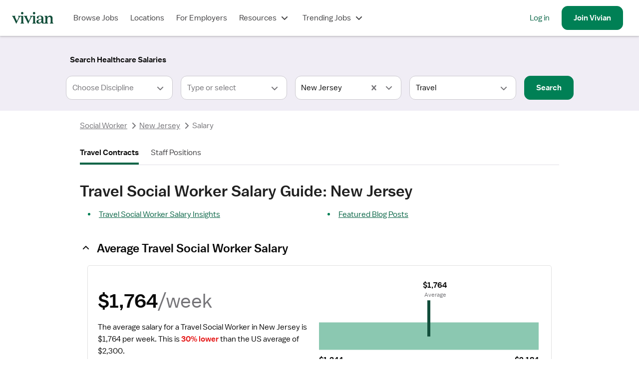

--- FILE ---
content_type: text/html; charset=utf-8
request_url: https://www.vivian.com/social-work/travel/new-jersey/salary/
body_size: 31694
content:
<!DOCTYPE html><html lang="en"><head><meta charSet="utf-8"/><meta name="viewport" content="width=device-width, initial-scale=1.0, viewport-fit=cover"/><title>Average Travel Social Worker Salary in New Jersey</title><meta name="description" content="Find out the average salary for a Travel Social Worker in New Jersey based on Vivian Health&#x27;s job data. Learn which cities in New Jersey pay the most."/><meta name="image" content="https://www.vivian.com/default-share-image.jpg"/><meta itemProp="name" content="Average Travel Social Worker Salary in New Jersey"/><meta itemProp="description" content="Find out the average salary for a Travel Social Worker in New Jersey based on Vivian Health&#x27;s job data. Learn which cities in New Jersey pay the most."/><meta itemProp="image" content="https://www.vivian.com/default-share-image.jpg"/><meta name="twitter:card" content="summary"/><meta name="twitter:title" content="Average Travel Social Worker Salary in New Jersey"/><meta name="twitter:description" content="Find out the average salary for a Travel Social Worker in New Jersey based on Vivian Health&#x27;s job data. Learn which cities in New Jersey pay the most."/><meta name="twitter:site" content="@vivianhealthapp"/><meta name="twitter:image:src" content="https://www.vivian.com/default-share-image.jpg"/><meta property="og:title" content="Average Travel Social Worker Salary in New Jersey"/><meta property="og:description" content="Find out the average salary for a Travel Social Worker in New Jersey based on Vivian Health&#x27;s job data. Learn which cities in New Jersey pay the most."/><meta property="og:image" content="https://www.vivian.com/default-share-image.jpg"/><meta property="og:url" content="https://www.vivian.com/social-work/travel/new-jersey/salary/"/><meta property="og:site_name" content="Vivian Health"/><meta property="og:type" content="website"/><meta property="fb:app_id" content="1736870763275572"/><link rel="canonical" href="https://www.vivian.com/social-work/travel/new-jersey/salary/"/><meta name="next-head-count" content="21"/><link rel="preconnect" href="https://api.segment.io"/><link rel="preconnect" href="https://cdnjs.cloudflare.com"/><link rel="preload" href="/fonts/balto/balto-book.woff2" as="font" crossorigin=""/><script>window.dataLayer = window.dataLayer || [];</script><script>(function(g){g.CLIENT_APP_CONFIG = {"APP_ENV":"production","APP_VERSION":"043d238997f39db0f570355ce535d5ef57a3bd7d","APP_DOMAIN":"www.vivian.com","SEGMENT_KEY":"BQ1Ky2nbFlCq23e6vAgBAkKFcb5FffiM","GTM_CONTAINER_ID":"GTM-TZGSG2P","APPSFLYER_KEY":"79cdf5df-5c49-470f-82f6-b7b27ebafd39"};})(window);</script><script>
  !function(){var analytics=window.analytics=window.analytics||[];if(!analytics.initialize)if(analytics.invoked)window.console&&console.error&&console.error("Segment snippet included twice.");else{analytics.invoked=!0;analytics.methods=["trackSubmit","trackClick","trackLink","trackForm","pageview","identify","reset","group","track","ready","alias","debug","page","once","off","on","addSourceMiddleware","addIntegrationMiddleware","setAnonymousId","addDestinationMiddleware"];analytics.factory=function(e){return function(){var t=Array.prototype.slice.call(arguments);t.unshift(e);analytics.push(t);return analytics}};for(var e=0;e<analytics.methods.length;e++){var key=analytics.methods[e];analytics[key]=analytics.factory(key)}analytics.load=function(key,e){var t=document.createElement("script");t.type="text/javascript";t.async=!0;t.src="https://cdn.segment.com/analytics.js/v1/" + key + "/analytics.min.js";var n=document.getElementsByTagName("script")[0];n.parentNode.insertBefore(t,n);analytics._loadOptions=e};analytics._writeKey="BQ1Ky2nbFlCq23e6vAgBAkKFcb5FffiM";analytics.SNIPPET_VERSION="4.13.2";
  }}();
</script><link rel="preload" href="/_next/static/pages/_app.202204.8cca0fbaa4158cc3.css" as="style"/><link rel="stylesheet" href="/_next/static/pages/_app.202204.8cca0fbaa4158cc3.css" data-n-g=""/><link rel="preload" href="/_next/static/741.202204.ac129247ba406dfe.css" as="style"/><link rel="stylesheet" href="/_next/static/741.202204.ac129247ba406dfe.css" data-n-p=""/><link rel="preload" href="/_next/static/5342.202204.f999d3cf037130b2.css" as="style"/><link rel="stylesheet" href="/_next/static/5342.202204.f999d3cf037130b2.css" data-n-p=""/><link rel="preload" href="/_next/static/pages/%5BseoPageLevel1%5D/%5BseoPageLevel2%5D/%5BseoPageLevel3%5D/salary.202204.38d1167c8650b7b4.css" as="style"/><link rel="stylesheet" href="/_next/static/pages/%5BseoPageLevel1%5D/%5BseoPageLevel2%5D/%5BseoPageLevel3%5D/salary.202204.38d1167c8650b7b4.css" data-n-p=""/><noscript data-n-css=""></noscript><script defer="" nomodule="" src="/_next/static/chunks/polyfills-c67a75d1b6f99dc8.js"></script><script src="/_next/static/chunks/webpack-2feeba98e18ef17e.js" defer=""></script><script src="/_next/static/chunks/framework-09f3afa64952aba4.js" defer=""></script><script src="/_next/static/chunks/main-9948fde3385886d5.js" defer=""></script><script src="/_next/static/chunks/pages/_app-1898634163046286.js" defer=""></script><script src="/_next/static/chunks/7530-860a1875550ed5e1.js" defer=""></script><script src="/_next/static/chunks/5971-9f0844514d882ade.js" defer=""></script><script src="/_next/static/chunks/8109-419af6924bc5fd6d.js" defer=""></script><script src="/_next/static/chunks/9513-53df87736a19e5d5.js" defer=""></script><script src="/_next/static/chunks/917-31be51f7709d71bd.js" defer=""></script><script src="/_next/static/chunks/9978-6af0780993db192f.js" defer=""></script><script src="/_next/static/chunks/9047-7ce48f736b9464e6.js" defer=""></script><script src="/_next/static/chunks/5793-081c54b150a0ae84.js" defer=""></script><script src="/_next/static/chunks/9447-aa51cc688fdc5759.js" defer=""></script><script src="/_next/static/chunks/8921-6a77d0a9821aa1e7.js" defer=""></script><script src="/_next/static/chunks/9386-8027c8b58f5977fa.js" defer=""></script><script src="/_next/static/chunks/6661-b03a27d86571e2ac.js" defer=""></script><script src="/_next/static/chunks/110-5cfde45a88fbb588.js" defer=""></script><script src="/_next/static/chunks/8133-3836c0aef6c8ee64.js" defer=""></script><script src="/_next/static/chunks/741-2360ca0a30db932d.js" defer=""></script><script src="/_next/static/chunks/2752-5231b4fcb292835e.js" defer=""></script><script src="/_next/static/chunks/7698-1149c9bff25bcda2.js" defer=""></script><script src="/_next/static/chunks/4303-2b69f326b3541b42.js" defer=""></script><script src="/_next/static/chunks/891-3cc895c03ae92d10.js" defer=""></script><script src="/_next/static/chunks/6171-0897c5fdf3f5f750.js" defer=""></script><script src="/_next/static/chunks/9180-0f8beb02057216e8.js" defer=""></script><script src="/_next/static/chunks/7441-d1323c572a163948.js" defer=""></script><script src="/_next/static/chunks/797-f07e32c3fc4f2c05.js" defer=""></script><script src="/_next/static/chunks/393-8c55311cf15d0b65.js" defer=""></script><script src="/_next/static/chunks/pages/%5BseoPageLevel1%5D/%5BseoPageLevel2%5D/%5BseoPageLevel3%5D/salary-fb99adaeccc0ff0c.js" defer=""></script><script src="/_next/static/043d238997f39db0f570355ce535d5ef57a3bd7d/_buildManifest.js" defer=""></script><script src="/_next/static/043d238997f39db0f570355ce535d5ef57a3bd7d/_ssgManifest.js" defer=""></script><style id="jss-server-side">html {
  box-sizing: border-box;
  -webkit-font-smoothing: auto;
  -moz-osx-font-smoothing: auto;
}
*, *::before, *::after {
  box-sizing: inherit;
}
strong, b {
  font-weight: 700;
}
body {
  color: rgba(0, 0, 0, 0.87);
  margin: 0;
  font-size: 16px;
  font-family: 'Balto', sans-serif;
  font-weight: 400;
  line-height: 1.43;
  background-color: #FFFFFF;
}
@media print {
  body {
    background-color: #fff;
  }
}
  body::backdrop {
    background-color: #fafafa;
  }
@font-face {
  font-family: Balto;
  font-style: normal;
  font-display: swap;
  font-weight: 400;
  src: 
      local('Balto Book'),
      local('Balto-Book'),
      url('/fonts/balto/balto-book.woff2') format('woff2')
    ;
}
@font-face {
  font-family: Balto;
  font-style: normal;
  font-display: swap;
  font-weight: 600;
  src: 
      local('Balto Medium'),
      local('Balto-Medium'),
      url('/fonts/balto/balto-medium.woff2') format('woff2')
    ;
}
@font-face {
  font-family: Spezia;
  font-style: normal;
  font-display: swap;
  font-weight: 400;
  src: 
      local('Spezia Book'),
      local('Spezia-Book'),
      url('/fonts/spezia/spezia-book.woff') format('woff')
    ;
}
@font-face {
  font-family: Spezia;
  font-style: normal;
  font-display: swap;
  font-weight: 600;
  src: 
      local('Spezia Regular'),
      local('Spezia-Regular'),
      url('/fonts/spezia/spezia-regular.woff') format('woff')
    ;
}
@font-face {
  font-family: Spezia;
  font-style: italic;
  font-display: swap;
  font-weight: 600;
  src: 
      local('Spezia Regular Italic'),
      local('Spezia-Regular-Italic'),
      url('/fonts/spezia/spezia-regular-italic.woff2') format('woff2')
    ;
}
  .MuiDrawer-docked {
    flex: 0 0 auto;
  }
  .MuiDrawer-paper {
    top: 0;
    flex: 1 0 auto;
    height: 100%;
    display: flex;
    outline: 0;
    z-index: 1200;
    position: fixed;
    overflow-y: auto;
    flex-direction: column;
    -webkit-overflow-scrolling: touch;
  }
  .MuiDrawer-paperAnchorLeft {
    left: 0;
    right: auto;
  }
  .MuiDrawer-paperAnchorRight {
    left: auto;
    right: 0;
  }
  .MuiDrawer-paperAnchorTop {
    top: 0;
    left: 0;
    right: 0;
    bottom: auto;
    height: auto;
    max-height: 100%;
  }
  .MuiDrawer-paperAnchorBottom {
    top: auto;
    left: 0;
    right: 0;
    bottom: 0;
    height: auto;
    max-height: 100%;
  }
  .MuiDrawer-paperAnchorDockedLeft {
    border-right: 1px solid rgba(0, 0, 0, 0.12);
  }
  .MuiDrawer-paperAnchorDockedTop {
    border-bottom: 1px solid rgba(0, 0, 0, 0.12);
  }
  .MuiDrawer-paperAnchorDockedRight {
    border-left: 1px solid rgba(0, 0, 0, 0.12);
  }
  .MuiDrawer-paperAnchorDockedBottom {
    border-top: 1px solid rgba(0, 0, 0, 0.12);
  }</style></head><body style="display:block"><div class="fs-unmask"><div id="__next" data-reactroot=""><div class="NwB0tEDHZCkDx5Qd tHuD1W4SRjMaNz4D"><header class="LR6wnVQWvQcvgEya main-header"><nav class="iFio2KvRhg43V3Is" role="navigation" data-qa="Navigation Bar"><div class="H_7_Pba4dcyXbgkY"><a class="pkTJ3BEgT7E_lbxH" href="/"><img alt="Vivian Health" src="[data-uri]" class="bGOD9xy88WMTxO0C"/></a></div><div class="EdXFKb35pmIyxeFF"><ul class="gpSlPIXce00DwB_a"><li class="JxKT5yBwPnkodPH3 GyDS40zcipc5hYpx"><a href="/browse-jobs/landing" class="MNYDRtWEVUn11Cmm">Browse Jobs</a></li><li class="JxKT5yBwPnkodPH3 GyDS40zcipc5hYpx"><a class="MNYDRtWEVUn11Cmm" href="/explore/">Locations</a></li><li class="JxKT5yBwPnkodPH3 GyDS40zcipc5hYpx"><a href="https://hire.vivian.com/" data-qa="For Healthcare Employers Desktop Link" class="MNYDRtWEVUn11Cmm">For Employers</a></li><li class="JxKT5yBwPnkodPH3 GyDS40zcipc5hYpx"><button type="button" aria-haspopup="true" aria-expanded="false" class="MNYDRtWEVUn11Cmm">Resources<svg class="l9y43aSdncYiYnoy" aria-hidden="true" role="presentation" focusable="false" style="font-size:1.5rem;width:1em;height:1em" viewBox="0 0 24 24"><path fill-rule="evenodd" clip-rule="evenodd" d="M7 8.58578L12 13.5858L17 8.58578L18.4142 10L12.7071 15.7071C12.3166 16.0976 11.6834 16.0976 11.2929 15.7071L5.58578 10L7 8.58578Z" fill="currentColor"></path></svg></button></li><li class="JxKT5yBwPnkodPH3 GyDS40zcipc5hYpx"><button type="button" aria-haspopup="true" aria-expanded="false" class="MNYDRtWEVUn11Cmm">Trending Jobs<svg class="l9y43aSdncYiYnoy" aria-hidden="true" role="presentation" focusable="false" style="font-size:1.5rem;width:1em;height:1em" viewBox="0 0 24 24"><path fill-rule="evenodd" clip-rule="evenodd" d="M7 8.58578L12 13.5858L17 8.58578L18.4142 10L12.7071 15.7071C12.3166 16.0976 11.6834 16.0976 11.2929 15.7071L5.58578 10L7 8.58578Z" fill="currentColor"></path></svg></button></li></ul><ul class="_n3GdYqSf4wfl9xX Ryht5Az9_PcgtXlZ"><li class="JxKT5yBwPnkodPH3 gTJgz0B_b_8PupAN"><a href="/auth" data-qa="NavBar Desktop Log In Button">Log in</a></li><li class="JxKT5yBwPnkodPH3 DSzHFVNE4Sk9zim7"><a class="qpGbRLXW0SUQBcNV sEEe9nKSco1wGzcD _ybjSvlOoxs69fUY cRqatTF9VMY0AuJ6 H3TtnzjWHioHpvHR k37L9FxMUxcGA9i4" tabindex="0" data-qa="NavBar Desktop Sign Up Button" href="/register/"><span>Join <!-- -->Vivian</span></a></li></ul></div><button class="omEfYRHsce0BfA8K _ALdf4vHg0W5dbsS qpGbRLXW0SUQBcNV TMOG_twemf0tSc6h VHIKf6RuiWMEDlkr cRqatTF9VMY0AuJ6 H3TtnzjWHioHpvHR nTlWxsL932koLh8w" type="button" data-qa="Open Drawer Button" aria-label="open drawer"><span class="nBnEjDfZN14DmjJI"><img src="[data-uri]" alt="menu icon"/></span><span></span></button></nav></header><div class="IfLu0bkI3zgKI4nl nprogress-target-container"></div><main id="core-layout-main" class="xYDIROUCSagNzGew"><div class="MVnUxG0VqgshGo08" id="salary-full-search-bar"><div class="bJtspPuOJ1w9tgvM XFkop_3cuysyQUAA"><div class="MVUwQ0wYMMbdutVS"><button class="oofmEwq0_cWCh1WP qpGbRLXW0SUQBcNV TMOG_twemf0tSc6h VHIKf6RuiWMEDlkr cRqatTF9VMY0AuJ6 rtzZAyyaMpT13NnF k37L9FxMUxcGA9i4" type="button" aria-label="Search"><span>Search Healthcare Salaries</span></button></div><form class="LL10r5ks7c77HLlw"><div class="rwimdeNk280Wr1sO"><div class="E1JUWsjcT4MysRU9 LRy6xofVnokI68Hb"><div class="zAqcXiMXr907A17x LRy6xofVnokI68Hb"><label class="UIIpeq5jl482FgnI _hWGDXC50CMzgYTI" for="discipline"><div class="_kZWdk2lbczLdpZx"><span class="aruuK1FwgE5lArLP">Discipline<!-- --> <span class="FpJwPvPcHhcn5gE7"><span class="aruuK1FwgE5lArLP">Required</span><span aria-hidden="true">*</span></span></span></div></label><div class="NZ20eh0SAWAh7vNx XYKelsUv70BzQzxh"><select disabled="" aria-invalid="false" id="discipline" data-qa="Discipline Select" required="" class="yrKAZK_8pw1tDMCD xY6Aqb5z8Y05FgQc iFKsMpj4U9QE5_Lw Q6B4NLOjn1AWNutd" aria-describedby="discipline__helperText" aria-required="true"><option selected="" class="rOEqAbE59aMM2Fwx" value="loading..." disabled="" hidden="">loading...</option></select><svg class="HcsflZRO8JUqtB2b" aria-hidden="true" role="presentation" focusable="false" style="color:#757478;font-size:1.5rem;width:1em;height:1em" viewBox="0 0 24 24"><path fill-rule="evenodd" clip-rule="evenodd" d="M7 8.58578L12 13.5858L17 8.58578L18.4142 10L12.7071 15.7071C12.3166 16.0976 11.6834 16.0976 11.2929 15.7071L5.58578 10L7 8.58578Z" fill="currentColor"></path></svg></div></div></div></div><div class="yRTWFzm71FsbfyfH"><div class="E1JUWsjcT4MysRU9"><div class="zAqcXiMXr907A17x"><label class="UIIpeq5jl482FgnI _hWGDXC50CMzgYTI" for="specialty"><div class="_kZWdk2lbczLdpZx"><span class="aruuK1FwgE5lArLP">Specialty</span></div></label><div class="NZ20eh0SAWAh7vNx"><select aria-invalid="false" id="specialty" data-qa="Specialty Select" class="yrKAZK_8pw1tDMCD xY6Aqb5z8Y05FgQc iFKsMpj4U9QE5_Lw Q6B4NLOjn1AWNutd" aria-describedby="specialty__helperText" aria-required="false"><option selected="" class="rOEqAbE59aMM2Fwx" value="Type or select">Type or select</option></select><svg class="HcsflZRO8JUqtB2b" aria-hidden="true" role="presentation" focusable="false" style="color:#757478;font-size:1.5rem;width:1em;height:1em" viewBox="0 0 24 24"><path fill-rule="evenodd" clip-rule="evenodd" d="M7 8.58578L12 13.5858L17 8.58578L18.4142 10L12.7071 15.7071C12.3166 16.0976 11.6834 16.0976 11.2929 15.7071L5.58578 10L7 8.58578Z" fill="currentColor"></path></svg></div></div></div></div><div class="yRTWFzm71FsbfyfH"><div class="E1JUWsjcT4MysRU9 LRy6xofVnokI68Hb"><div class="zAqcXiMXr907A17x LRy6xofVnokI68Hb"><label class="UIIpeq5jl482FgnI" for="location"><div class="_kZWdk2lbczLdpZx"></div></label><div class="NZ20eh0SAWAh7vNx XYKelsUv70BzQzxh"><input type="text" id="location" placeholder="Loading..." value="" maxLength="255" aria-describedby="helperText-location" class="yrKAZK_8pw1tDMCD xY6Aqb5z8Y05FgQc" disabled="" aria-invalid="false"/></div></div><div data-qa="Error Text" class="rWfrdbmUOiJE5tYW" id="helperText-location"></div></div></div><div class="yRTWFzm71FsbfyfH"><div class="E1JUWsjcT4MysRU9"><div class="zAqcXiMXr907A17x"><label class="UIIpeq5jl482FgnI _hWGDXC50CMzgYTI" for="employmentType"><div class="_kZWdk2lbczLdpZx"><span class="aruuK1FwgE5lArLP">Employment Type<!-- --> <span class="FpJwPvPcHhcn5gE7"><span class="aruuK1FwgE5lArLP">Required</span><span aria-hidden="true">*</span></span></span></div></label><div class="NZ20eh0SAWAh7vNx"><select aria-invalid="false" id="employmentType" required="" class="yrKAZK_8pw1tDMCD xY6Aqb5z8Y05FgQc iFKsMpj4U9QE5_Lw Q6B4NLOjn1AWNutd" aria-describedby="employmentType__helperText" aria-required="true"><option selected="" class="rOEqAbE59aMM2Fwx" value="Choose Employment Type">Choose Employment Type</option></select><svg class="HcsflZRO8JUqtB2b" aria-hidden="true" role="presentation" focusable="false" style="color:#757478;font-size:1.5rem;width:1em;height:1em" viewBox="0 0 24 24"><path fill-rule="evenodd" clip-rule="evenodd" d="M7 8.58578L12 13.5858L17 8.58578L18.4142 10L12.7071 15.7071C12.3166 16.0976 11.6834 16.0976 11.2929 15.7071L5.58578 10L7 8.58578Z" fill="currentColor"></path></svg></div></div></div></div><div class="dh06mBMNT1Qx8FHO"><button class="niooejYhyJwZGG0F qpGbRLXW0SUQBcNV sEEe9nKSco1wGzcD _ybjSvlOoxs69fUY cRqatTF9VMY0AuJ6 H3TtnzjWHioHpvHR rW2XuI_b5OE8yzEp wCp8SM1Y6c_MMJsu k37L9FxMUxcGA9i4" type="submit" disabled="" data-qa="Search Button"><span>Search</span></button></div></form></div></div><div class="Va1cxdHWWcjf04Zo" id="salary-page-view"><div class="B1Om1_GKB8E_nPAQ"><script type="application/ld+json">{"@context":"https://schema.org","@type":"BreadcrumbList","itemListElement":[{"@type":"ListItem","position":1,"name":"Social Worker","item":"https://www.vivian.com/social-work/travel/"},{"@type":"ListItem","position":2,"name":"New Jersey","item":"https://www.vivian.com/social-work/travel/new-jersey/"},{"@type":"ListItem","position":3,"name":"Salary"}]}</script><nav aria-label="Breadcrumbs"><ol class="pmTbVaIcREU6mpQ4"><li class="bLhMV3c9lZMk_JFb"><a aria-disabled="false" class="KYvVw1oQe742tDtk Tzra5ucwmHQDBQo0 JBgxF4YjAzAIAveL rjFkJ823xMoJlZER izBTT_iHCgYikFN2 BvwvOmP3brcWUciq fAUu3UqHgEsHta2U" data-qa="Salary Breadcrumbs" href="/social-work/travel/"><svg class="ZafD8ybN594L9uYO" aria-hidden="true" role="presentation" focusable="false" style="font-size:1.5rem;width:1em;height:1em" viewBox="0 0 24 24"><path fill-rule="evenodd" clip-rule="evenodd" d="M14.4142 7L9.41421 12L14.4142 17L13 18.4142L7.29289 12.7071C6.90237 12.3166 6.90237 11.6834 7.29289 11.2929L13 5.58578L14.4142 7Z" fill="currentColor"></path></svg>Social Worker</a><svg class="Oi7Mvy9A4CgeVsX2" aria-hidden="true" role="presentation" focusable="false" style="color:#757478;font-size:1.5rem;width:1em;height:1em" viewBox="0 0 24 24"><path fill-rule="evenodd" clip-rule="evenodd" d="M9.58579 17L14.5858 12L9.58578 7L11 5.58578L16.7071 11.2929C17.0976 11.6834 17.0976 12.3166 16.7071 12.7071L11 18.4142L9.58579 17Z" fill="currentColor"></path></svg></li><li class="bLhMV3c9lZMk_JFb XG0_Uc0PmoUeUo2V"><a aria-disabled="false" class="KYvVw1oQe742tDtk Tzra5ucwmHQDBQo0 JBgxF4YjAzAIAveL rjFkJ823xMoJlZER izBTT_iHCgYikFN2 BvwvOmP3brcWUciq fAUu3UqHgEsHta2U" data-qa="Salary Breadcrumbs" href="/social-work/travel/new-jersey/"><svg class="ZafD8ybN594L9uYO" aria-hidden="true" role="presentation" focusable="false" style="font-size:1.5rem;width:1em;height:1em" viewBox="0 0 24 24"><path fill-rule="evenodd" clip-rule="evenodd" d="M14.4142 7L9.41421 12L14.4142 17L13 18.4142L7.29289 12.7071C6.90237 12.3166 6.90237 11.6834 7.29289 11.2929L13 5.58578L14.4142 7Z" fill="currentColor"></path></svg>New Jersey</a><svg class="Oi7Mvy9A4CgeVsX2" aria-hidden="true" role="presentation" focusable="false" style="color:#757478;font-size:1.5rem;width:1em;height:1em" viewBox="0 0 24 24"><path fill-rule="evenodd" clip-rule="evenodd" d="M9.58579 17L14.5858 12L9.58578 7L11 5.58578L16.7071 11.2929C17.0976 11.6834 17.0976 12.3166 16.7071 12.7071L11 18.4142L9.58579 17Z" fill="currentColor"></path></svg></li><li aria-current="page" class="bLhMV3c9lZMk_JFb"><span class="ie0Elt71gpzzzuay HHdhaH7FiwdaQVaG KbNBRPlkWk0_CkNn Kvjug3f7oQU0D8fq BvwvOmP3brcWUciq"><svg class="ZafD8ybN594L9uYO" aria-hidden="true" role="presentation" focusable="false" style="font-size:1.5rem;width:1em;height:1em" viewBox="0 0 24 24"><path fill-rule="evenodd" clip-rule="evenodd" d="M14.4142 7L9.41421 12L14.4142 17L13 18.4142L7.29289 12.7071C6.90237 12.3166 6.90237 11.6834 7.29289 11.2929L13 5.58578L14.4142 7Z" fill="currentColor"></path></svg>Salary</span></li></ol></nav></div><nav class="okWcLsPkYb0Z0ixO RiaZ_jNVDHIA7Oej LNFctO7chQeREJdJ"><div class="dsYqvVBrQyEMYBck"><div class="GsjhZWLUEVsIyrTb"><ul class="uaKgPT1tLTwxxy_j"><li class="jAFmf0pgH44s8pf9" data-qa="Nav List Item"><a data-qa="Travel Tab" class="MNYDRtWEVUn11Cmm MwY3FqqT3ATEwk2i yLXNWxjYoUSuIZZN" href="/social-work/travel/new-jersey/salary/">Travel Contracts</a></li><li class="jAFmf0pgH44s8pf9" data-qa="Nav List Item"><a data-qa="Permanent Tab" class="MNYDRtWEVUn11Cmm MwY3FqqT3ATEwk2i" href="/social-work/new-jersey/salary/">Staff Positions</a></li></ul></div></div><div class="VUzd455Lql4ejS8x"></div><div class="ARRpDJK_OMX9LDLJ"></div></nav><div id="specialty-heading"><h1 class="ie0Elt71gpzzzuay HMLOr_eewYEamw3P YgzpxfWj8LUTipN8 GSGxwoS8a0htgx87 yl3GitodVkMNa6Iz">Travel Social Worker Salary Guide: New Jersey</h1><ul class="y5FXmldRh7oRZAtv t0of4TYQtt8M_08G"><li class="Bq5LpLA8EGkBX7sA"><a aria-disabled="false" class="KYvVw1oQe742tDtk bbQKsgEW3wDHKemQ JBgxF4YjAzAIAveL rjFkJ823xMoJlZER izBTT_iHCgYikFN2" href="#pay">Travel Social Worker Salary Insights</a></li><li class="Bq5LpLA8EGkBX7sA"><a aria-disabled="false" class="KYvVw1oQe742tDtk bbQKsgEW3wDHKemQ JBgxF4YjAzAIAveL rjFkJ823xMoJlZER izBTT_iHCgYikFN2" href="#blogArticles">Featured Blog Posts</a></li></ul></div><div id="salary-table"><div><details open="" style="--expandableContainerColor:#0A0A0A"><summary class="ET6Ui0so810hZr0g adzplh5IpiQTHd3c NgVNWws_EI86Hvrg iUb3nzvlVWkymmij p892YybPl4SR9Jdd AA_XP6x12qsHeG33" tabindex="0" style="--justifyContent:flex-start"><div class="RIm4XY016fYQHIq2"><div class="dcrDM9oX7aMI05yg"><div class="oEKsjkScG6IAZ2cJ WQBikBO5R3EZ9V84 OPnikiqaolOOCyAx XNjQc9dkB6Yf8R7M dARDyW8H6wraqPX4">Average Travel Social Worker Salary<span class="AFdsF9BKf7oVzbCy"><svg aria-hidden="true" role="presentation" focusable="false" style="font-size:1.5rem;width:1em;height:1em" viewBox="0 0 24 24"><path fill-rule="evenodd" clip-rule="evenodd" d="M17 15.4142L12 10.4142L7 15.4142L5.58578 14L11.2929 8.29289C11.6834 7.90237 12.3166 7.90237 12.7071 8.29289L18.4142 14L17 15.4142Z" fill="currentColor"></path></svg></span></div></div></div></summary><div class="wbNJwIz9sOklyw7u G1DXYmUbabw4wjxa"><section class="rcaSoZaz5IkDTgay" id=""><div id="pay" class="vLIlKlOZnoQjij_8"></div><div class="R7nJa8mzZ0GAgXho k_CUXQWhivUm73UG"><div class="Rpojd8UlplkibuSf"><div class="t66X6DaF4IMS8HgC" data-mode="expo" data-qa="Salary Comparison Card"><div class="sL9e70CDqo0ubGfv"><div class="XuIsPpk9mugpcEYX"><div class="wIFSFNqt2hohN_1c"><p class="ChXZM5PEbgG7pLwg">$1,764<span class="nGybFqNvogQAJjU7">/week</span></p><p class="GzsRLVtPxBgsxu9_">The average salary for a Travel Social Worker in New Jersey is $1,764 per week.<!-- --> This is <span class="tD289b8eGI4XcUOI H3xUT1r5wEE6D2Js">30% lower</span> than the US average of $2,300.</p><p class="rwdhT5kRSy4JEw3e">Last updated on January 10, 2026. Based on 2 active jobs on Vivian.com in the last 90 days.</p></div><div class="Z5zXJeEc2f4cLX6N"><div></div></div></div></div></div><script type="application/ld+json">{"@context":"https://schema.org/","@graph":[{"@type":"Occupation","name":"Social Work","description":"A Social Work in New Jersey usually makes between 1428 and 2099.99999 per week or annually between 74256 and 109148.","mainEntityOfPage":{"@type":"WebPage","lastReviewed":"2026-01-10T06:09:12.761Z"},"estimatedSalary":[{"@type":"MonetaryAmountDistribution","name":"base","currency":"USD","duration":"P7D","median":1764,"percentile10":1428,"percentile25":1554,"percentile90":2099.99999,"percentile75":1974}],"occupationLocation":[{"@type":"State","name":"New Jersey"}]}]}</script></div></div></section></div></details></div></div><div id="salary-comparison"><div><details open="" style="--expandableContainerColor:#0A0A0A"><summary class="ET6Ui0so810hZr0g adzplh5IpiQTHd3c NgVNWws_EI86Hvrg iUb3nzvlVWkymmij p892YybPl4SR9Jdd AA_XP6x12qsHeG33" tabindex="0" style="--justifyContent:flex-start"><div class="RIm4XY016fYQHIq2"><div class="dcrDM9oX7aMI05yg"><div class="oEKsjkScG6IAZ2cJ WQBikBO5R3EZ9V84 OPnikiqaolOOCyAx XNjQc9dkB6Yf8R7M dARDyW8H6wraqPX4">Travel Social Worker salaries in New Jersey compared to  National Averages<span class="AFdsF9BKf7oVzbCy"><svg aria-hidden="true" role="presentation" focusable="false" style="font-size:1.5rem;width:1em;height:1em" viewBox="0 0 24 24"><path fill-rule="evenodd" clip-rule="evenodd" d="M17 15.4142L12 10.4142L7 15.4142L5.58578 14L11.2929 8.29289C11.6834 7.90237 12.3166 7.90237 12.7071 8.29289L18.4142 14L17 15.4142Z" fill="currentColor"></path></svg></span></div></div></div></summary><div class="wbNJwIz9sOklyw7u G1DXYmUbabw4wjxa"><div class="QLc8lyIyh_E7fm3q"><div class="UoztYhRqfofQzQ6e" data-mode="expo" data-qa="Salary Comparison Card"><div class="t7hdBGbE7AhpAXHY"><div class="JF4VWRsTTr0UTcfD"><div class="GnRi1ORVsFwbK4El"><div class="_0m48b1euXIinhGN"><div></div></div><div class="B3xuqeCxkn4tppCz"><p class="dzmDABKdQE_7ScH7">$1,764<span class="V6eTDK84fyE7qwVY">/week</span></p><p class="lqTIDURYgcwQNWow"><span class="ie0Elt71gpzzzuay prZaB673FkrcF4Xg YgzpxfWj8LUTipN8">New Jersey</span></p><p class="afi0GJxzHi4ss893"><span class="dWSOEK3d47wSN3Zr VF6k5zHq3RUYEIMO">30% lower</span> than the US average.</p></div></div><div class="GnRi1ORVsFwbK4El"><div class="_0m48b1euXIinhGN"><div></div></div><div class="B3xuqeCxkn4tppCz"><p class="dzmDABKdQE_7ScH7">$2,300<span class="V6eTDK84fyE7qwVY">/week</span></p><p class="lqTIDURYgcwQNWow"><span class="ie0Elt71gpzzzuay prZaB673FkrcF4Xg YgzpxfWj8LUTipN8">United States</span></p><p class="afi0GJxzHi4ss893"></p></div></div></div></div></div></div></div></details></div></div><div class="v4xF6gdUg3NWvqIt"><div id="salary-contentful-3"><div><details open="" style="--expandableContainerColor:#0A0A0A"><summary class="ET6Ui0so810hZr0g adzplh5IpiQTHd3c NgVNWws_EI86Hvrg iUb3nzvlVWkymmij p892YybPl4SR9Jdd AA_XP6x12qsHeG33" tabindex="0" style="--justifyContent:flex-start"><div class="RIm4XY016fYQHIq2"><div class="dcrDM9oX7aMI05yg"><div class="oEKsjkScG6IAZ2cJ WQBikBO5R3EZ9V84 OPnikiqaolOOCyAx XNjQc9dkB6Yf8R7M dARDyW8H6wraqPX4">How does the pay for Travel Social Workers in New Jersey compare to nearby states?<span class="AFdsF9BKf7oVzbCy"><svg aria-hidden="true" role="presentation" focusable="false" style="font-size:1.5rem;width:1em;height:1em" viewBox="0 0 24 24"><path fill-rule="evenodd" clip-rule="evenodd" d="M17 15.4142L12 10.4142L7 15.4142L5.58578 14L11.2929 8.29289C11.6834 7.90237 12.3166 7.90237 12.7071 8.29289L18.4142 14L17 15.4142Z" fill="currentColor"></path></svg></span></div></div></div></summary><div class="wbNJwIz9sOklyw7u G1DXYmUbabw4wjxa"><table class="d7bK44HPgAIIk5RV" data-qa="Salary Table salary-nearby-state"><thead><tr class="_QDFM3YPtEBZEL87"><th class="qyRCRlCSWwORyyXY"></th><th class="qyRCRlCSWwORyyXY">Average Weekly Salary</th><th class="qyRCRlCSWwORyyXY">Max Weekly Salary</th></tr></thead><tbody><tr class="KcPGeR1pZG03xmk2"><td class="m3q8EP3LBl08z2N_"><a aria-disabled="false" class="KYvVw1oQe742tDtk bbQKsgEW3wDHKemQ JBgxF4YjAzAIAveL rjFkJ823xMoJlZER izBTT_iHCgYikFN2" data-qa="Salary Table Link" href="/social-work/travel/new-york/salary/">New York</a></td><td class="m3q8EP3LBl08z2N_">$2,256</td><td class="m3q8EP3LBl08z2N_">$2,801</td></tr><tr class="KcPGeR1pZG03xmk2"><td class="m3q8EP3LBl08z2N_"><a aria-disabled="false" class="KYvVw1oQe742tDtk bbQKsgEW3wDHKemQ JBgxF4YjAzAIAveL rjFkJ823xMoJlZER izBTT_iHCgYikFN2" data-qa="Salary Table Link" href="/social-work/travel/virginia/salary/">Virginia</a></td><td class="m3q8EP3LBl08z2N_">$2,241</td><td class="m3q8EP3LBl08z2N_">$2,446</td></tr><tr class="KcPGeR1pZG03xmk2"><td class="m3q8EP3LBl08z2N_"><a aria-disabled="false" class="KYvVw1oQe742tDtk bbQKsgEW3wDHKemQ JBgxF4YjAzAIAveL rjFkJ823xMoJlZER izBTT_iHCgYikFN2" data-qa="Salary Table Link" href="/social-work/travel/maryland/salary/">Maryland</a></td><td class="m3q8EP3LBl08z2N_">$2,236</td><td class="m3q8EP3LBl08z2N_">$2,506</td></tr><tr class="KcPGeR1pZG03xmk2"><td class="m3q8EP3LBl08z2N_"><a aria-disabled="false" class="KYvVw1oQe742tDtk bbQKsgEW3wDHKemQ JBgxF4YjAzAIAveL rjFkJ823xMoJlZER izBTT_iHCgYikFN2" data-qa="Salary Table Link" href="/social-work/travel/massachusetts/salary/">Massachusetts</a></td><td class="m3q8EP3LBl08z2N_">$2,202</td><td class="m3q8EP3LBl08z2N_">$2,629</td></tr></tbody></table></div></details></div></div><div class="RYEDKBr5nS88juNq"><p class="tzW6CizChAkgZyBu">Last updated on January 10, 2026. Information based on active jobs on Vivian.com.</p></div><section class="rcaSoZaz5IkDTgay" id=""><div class="R7nJa8mzZ0GAgXho k_CUXQWhivUm73UG"><div class="sDlT2Fsq5p8I1P7T"><picture class="p1kMeD_71soBFvJO"><source media="(min-width: 768px)" srcSet="/_next/static/images/Vivian_StudioFinal_1094@2x-6cec3f12816371ffbee23ff3ce7afbf5.jpg.webp" type="image/webp"/><source media="(min-width: 768px)" srcSet="/_next/static/images/Vivian_StudioFinal_1094@2x-c3b36010bf72c5fa44974caaf2aefbb3.jpg" type="image/jpeg"/><source srcSet="[data-uri]" type="image/webp"/><img alt="A Nurse holding a file folder" loading="lazy" src="/_next/static/images/Vivian_StudioFinal_1094-f1291a0a70015636e2843b9ea482c703.jpg" class="l0FsH4_ivIgMGbdx"/></picture><div class="xLZtqWEDDXoY1Sfi"><h2 class="ie0Elt71gpzzzuay DCHLNFqP42Io0EMT prZaB673FkrcF4Xg YgzpxfWj8LUTipN8 GSGxwoS8a0htgx87 iG7arbNj9cfCemhQ">Travel Social Worker Career Guide</h2><p class="ie0Elt71gpzzzuay HkFhyubuvUbXzTFu prZaB673FkrcF4Xg Kvjug3f7oQU0D8fq GSGxwoS8a0htgx87 VecbhNW94gpYIRy2">Use our exclusive Career Guides to research the education, qualifications, skills and responsibilities for a variety of healthcare disciplines and specialties employers are hiring now.</p><a class="CEUx6RqDlJQ7hm52" href="https://www.vivian.com/explore/social-work/">Go to the guide<svg aria-hidden="true" role="presentation" focusable="false" style="font-size:1.5rem;width:1em;height:1em" viewBox="0 0 24 24"><path fill-rule="evenodd" clip-rule="evenodd" d="M9.58579 17L14.5858 12L9.58578 7L11 5.58578L16.7071 11.2929C17.0976 11.6834 17.0976 12.3166 16.7071 12.7071L11 18.4142L9.58579 17Z" fill="currentColor"></path></svg></a></div></div></div></section></div><section class="rcaSoZaz5IkDTgay" id="feedback"><div class="R7nJa8mzZ0GAgXho k_CUXQWhivUm73UG"><fieldset aria-required="false" layout="inline" class="nHJIUjyqcZ8qtshD fmWmIXFnZUoBo2Rg rDgE7vytaHsS4xBx"><legend class="UIIpeq5jl482FgnI ekBSPXFElUGwa33q h5bBHEoKok0UejFx"><div class="_kZWdk2lbczLdpZx"><span class="ie0Elt71gpzzzuay HHdhaH7FiwdaQVaG prZaB673FkrcF4Xg YgzpxfWj8LUTipN8"><span class="ie0Elt71gpzzzuay HHdhaH7FiwdaQVaG prZaB673FkrcF4Xg Kvjug3f7oQU0D8fq">Was this page helpful?</span></span></div></legend><div class="GJIiQ6Ro2RAbbb_h fmWmIXFnZUoBo2Rg"><div class="_5KBnwJrasM4ylN4"><span class="aruuK1FwgE5lArLP"><label for="FeedbackRadio-1u5832e">Yes</label></span><input type="radio" id="FeedbackRadio-1u5832e" value="like" name="FeedbackRadioGroup-1u54tm3" class="o2MEi9pOun4zeuwY"/><div class="bpLEIGc1hz0iKjvK"><svg aria-hidden="true" role="presentation" focusable="false" style="color:#008055;font-size:1.5rem;width:1em;height:1em" viewBox="0 0 24 24"><path fill-rule="evenodd" clip-rule="evenodd" d="M8.63065 22C9.12936 22.6416 9.88439 23.0772 10.7509 23.1494L19.0377 23.84C20.6206 23.9719 22.032 22.847 22.2566 21.2746L23.6638 11.4243C23.922 9.61698 22.5196 8.00002 20.694 8.00002H17.2092C17.6051 7.1885 17.9963 6.21307 18.2244 5.22488C18.4295 4.33589 18.5234 3.35013 18.2995 2.43444C18.0651 1.47526 17.4858 0.624876 16.4472 0.105592C16.0149 -0.110541 15.49 0.0133893 15.2 0.400018C12.9311 3.42524 10.0672 6.46581 8.85883 7.71488C8.50774 8.0778 8.25297 8.5195 8.11587 9H1V22H8.63065ZM19.2038 21.8469C19.7314 21.8908 20.2019 21.5159 20.2767 20.9917L21.6839 11.1414C21.77 10.539 21.3025 10 20.694 10H15.5C15.1312 10 14.7923 9.79704 14.6183 9.47188C14.4443 9.14672 14.4634 8.75218 14.6679 8.44532C15.1247 7.76018 15.9359 6.24702 16.2756 4.77516C16.4455 4.03915 16.4766 3.39991 16.3567 2.90935C16.3136 2.73293 16.2512 2.57364 16.1631 2.43125C13.9461 5.26669 11.41 7.95418 10.2963 9.10546C10.1045 9.30374 10 9.56236 10 9.82845V20.1598C10 20.6798 10.3987 21.1131 10.917 21.1563L19.2038 21.8469ZM8 20H3V11H8V20Z" fill="currentColor"></path></svg></div></div><div class="_5KBnwJrasM4ylN4"><span class="aruuK1FwgE5lArLP"><label for="FeedbackRadio-1u5969d">No</label></span><input type="radio" id="FeedbackRadio-1u5969d" value="dislike" name="FeedbackRadioGroup-1u54tm3" class="o2MEi9pOun4zeuwY"/><div class="bpLEIGc1hz0iKjvK"><svg aria-hidden="true" role="presentation" focusable="false" style="color:#008055;font-size:1.5rem;width:1em;height:1em" viewBox="0 0 24 24"><path fill-rule="evenodd" clip-rule="evenodd" d="M8.63065 2C9.12936 1.35842 9.88439 0.922813 10.7509 0.850607L19.0377 0.160041C20.6206 0.0281288 22.032 1.15295 22.2566 2.72541L23.6638 12.5757C23.922 14.383 22.5196 16 20.694 16H17.2092C17.6051 16.8115 17.9963 17.7869 18.2244 18.7751C18.4295 19.6641 18.5234 20.6499 18.2995 21.5656C18.0651 22.5247 17.4858 23.3751 16.4472 23.8944C16.0149 24.1105 15.49 23.9866 15.2 23.6C12.9311 20.5748 10.0672 17.5342 8.85883 16.2851C8.50774 15.9222 8.25297 15.4805 8.11587 15H1V2H8.63065ZM19.2038 2.15313C19.7314 2.10916 20.2019 2.4841 20.2767 3.00826L21.6839 12.8586C21.77 13.461 21.3025 14 20.694 14H15.5C15.1312 14 14.7923 14.203 14.6183 14.5281C14.4443 14.8533 14.4634 15.2478 14.6679 15.5547C15.1247 16.2398 15.9359 17.753 16.2756 19.2248C16.4455 19.9609 16.4766 20.6001 16.3567 21.0907C16.3136 21.2671 16.2512 21.4264 16.1631 21.5687C13.9461 18.7333 11.41 16.0458 10.2963 14.8945C10.1045 14.6963 10 14.4376 10 14.1716V3.84024C10 3.32016 10.3987 2.88689 10.917 2.8437L19.2038 2.15313ZM8 4H3V13H8V4Z" fill="currentColor"></path></svg></div></div></div></fieldset></div></section><div class="gZ7Er_HuLOYuODIR"><h3 class="ozN8vhGa3HY_XuMG" data-qa="Get Alerts Section">Get alerts about new jobs and salary trends in New Jersey</h3><p class="yzj4W2GhfYng2Uk2">Be the first to know about new jobs for Social Workers with the salary that suits you.</p><div class="H1j5TdT5JKsLICPL"><form class="DwdBiOHltNEIvy3U"><div class="E1JUWsjcT4MysRU9 W8cX7pEWPt8Uuejq"><div class="zAqcXiMXr907A17x"><label class="UIIpeq5jl482FgnI" for="email-address"><div class="_kZWdk2lbczLdpZx">Email</div></label><div class="NZ20eh0SAWAh7vNx"><input type="text" id="email-address" placeholder="" value="" maxLength="255" aria-describedby="helperText-email-address" class="yrKAZK_8pw1tDMCD xY6Aqb5z8Y05FgQc" aria-invalid="false"/></div></div><div data-qa="Error Text" class="rWfrdbmUOiJE5tYW" id="helperText-email-address"></div></div><div class="sHs63DrTJVMq11zh"><button class="C70viVgZiQiH0Up2 qpGbRLXW0SUQBcNV sEEe9nKSco1wGzcD _ybjSvlOoxs69fUY cRqatTF9VMY0AuJ6 H3TtnzjWHioHpvHR wCp8SM1Y6c_MMJsu k37L9FxMUxcGA9i4" type="submit" data-qa="Sign Up Button"><span>Subscribe</span></button></div></form></div></div><section class="rcaSoZaz5IkDTgay" id="salary-blogs"><div id="blogArticles" class="vLIlKlOZnoQjij_8"></div><details open="" class="gXExIy2ZQxE0VBod" style="--expandableContainerColor:#0A0A0A"><summary class="ET6Ui0so810hZr0g adzplh5IpiQTHd3c NgVNWws_EI86Hvrg iUb3nzvlVWkymmij p892YybPl4SR9Jdd AA_XP6x12qsHeG33" tabindex="0" style="--justifyContent:flex-start"><div class="RIm4XY016fYQHIq2 xO4qG3U4B0ASqszF"><div class="dcrDM9oX7aMI05yg"><div class="oEKsjkScG6IAZ2cJ OPnikiqaolOOCyAx XNjQc9dkB6Yf8R7M dARDyW8H6wraqPX4"><header class="b0ITqCmMgN9ZN7JM k_CUXQWhivUm73UG"><h3 class="ie0Elt71gpzzzuay Q6UvhyGUVX8dGyPn YgzpxfWj8LUTipN8 GSGxwoS8a0htgx87 nc5zFiypG9wuM7P9">Featured Blog Posts</h3></header><span class="AFdsF9BKf7oVzbCy"><svg aria-hidden="true" role="presentation" focusable="false" style="font-size:1.5rem;width:1em;height:1em" viewBox="0 0 24 24"><path fill-rule="evenodd" clip-rule="evenodd" d="M17 15.4142L12 10.4142L7 15.4142L5.58578 14L11.2929 8.29289C11.6834 7.90237 12.3166 7.90237 12.7071 8.29289L18.4142 14L17 15.4142Z" fill="currentColor"></path></svg></span></div></div></div></summary><div class="wbNJwIz9sOklyw7u"><div class="R7nJa8mzZ0GAgXho k_CUXQWhivUm73UG"><div class="o_jTT7Xiff0KLkA8" id="salary-blog"><div class="tvKtOGAIz6QEqJod"><a href="https://www.vivian.com/community/events/world-mental-health-day-selfcare/" class="YOBo8PENvEh5MsjE"><span class="aruuK1FwgE5lArLP">Open article 5 Ways to Take Care of Yourself This World Mental Health Day</span></a><div class="FSWSsyht6BkyKmGY"><picture><source srcSet="https://www.vivian.com/community/wp-content/uploads/sites/3/2025/10/Untitled-design-72-768x427.png.webp" type="image/webp"/><source srcSet="https://www.vivian.com/community/wp-content/uploads/sites/3/2025/10/Untitled-design-72-768x427.png" type="image/jpg"/><img loading="lazy" src="https://www.vivian.com/community/wp-content/uploads/sites/3/2025/10/Untitled-design-72-768x427.png" alt="be kind to your mind world mental health day" class="v2_vc4tCAdoQ5BOp"/></picture></div><div><header><span class="ie0Elt71gpzzzuay DCHLNFqP42Io0EMT prZaB673FkrcF4Xg YgzpxfWj8LUTipN8">5 Ways to Take Care of Yourself This World Mental Health Day</span></header><span class="ie0Elt71gpzzzuay HHdhaH7FiwdaQVaG prZaB673FkrcF4Xg Kvjug3f7oQU0D8fq _ktVDyX7VxwkHHxg">Check out these top ways to prioritize yourself today and everyday.
</span></div></div><div class="tvKtOGAIz6QEqJod"><a href="https://www.vivian.com/community/money-taxes/the-state-of-salary-transparency-in-healthcare/" class="YOBo8PENvEh5MsjE"><span class="aruuK1FwgE5lArLP">Open article The State of Salary Transparency in Healthcare and Other Industries</span></a><div class="FSWSsyht6BkyKmGY"><picture><source srcSet="https://www.vivian.com/community/wp-content/uploads/sites/3/2023/04/Vivian-Salary-Transparency-Header-768x403.jpg.webp" type="image/webp"/><source srcSet="https://www.vivian.com/community/wp-content/uploads/sites/3/2023/04/Vivian-Salary-Transparency-Header-768x403.jpg" type="image/jpg"/><img loading="lazy" src="https://www.vivian.com/community/wp-content/uploads/sites/3/2023/04/Vivian-Salary-Transparency-Header-768x403.jpg" alt="Vivian Salary Transparency Header" class="v2_vc4tCAdoQ5BOp"/></picture></div><div><header><span class="ie0Elt71gpzzzuay DCHLNFqP42Io0EMT prZaB673FkrcF4Xg YgzpxfWj8LUTipN8">The State of Salary Transparency in Healthcare and Other Industries</span></header><span class="ie0Elt71gpzzzuay HHdhaH7FiwdaQVaG prZaB673FkrcF4Xg Kvjug3f7oQU0D8fq _ktVDyX7VxwkHHxg">Prefer to know salary up front? So do we. Learn why and where healthcare salaries are disclosed.
</span></div></div><div class="tvKtOGAIz6QEqJod"><a href="https://www.vivian.com/community/money-taxes/top-discounts-savings-for-healthcare-professionals/" class="YOBo8PENvEh5MsjE"><span class="aruuK1FwgE5lArLP">Open article Top Discounts and Savings for Healthcare Professionals in 2025</span></a><div class="FSWSsyht6BkyKmGY"><picture><source srcSet="https://www.vivian.com/community/wp-content/uploads/sites/3/2025/01/Happy-Nurse-Getting-Discounts-768x403.jpg.webp" type="image/webp"/><source srcSet="https://www.vivian.com/community/wp-content/uploads/sites/3/2025/01/Happy-Nurse-Getting-Discounts-768x403.jpg" type="image/jpg"/><img loading="lazy" src="https://www.vivian.com/community/wp-content/uploads/sites/3/2025/01/Happy-Nurse-Getting-Discounts-768x403.jpg" alt="" class="v2_vc4tCAdoQ5BOp"/></picture></div><div><header><span class="ie0Elt71gpzzzuay DCHLNFqP42Io0EMT prZaB673FkrcF4Xg YgzpxfWj8LUTipN8">Top Discounts and Savings for Healthcare Professionals in 2025</span></header><span class="ie0Elt71gpzzzuay HHdhaH7FiwdaQVaG prZaB673FkrcF4Xg Kvjug3f7oQU0D8fq _ktVDyX7VxwkHHxg">Why pay more? Shop 100s of great offers exclusively for hardworking healthcare heroes.
</span></div></div></div><a href="https://www.vivian.com/community/" class="qpGbRLXW0SUQBcNV TMOG_twemf0tSc6h lvgoiwG10qocSljN cRqatTF9VMY0AuJ6 H3TtnzjWHioHpvHR wCp8SM1Y6c_MMJsu k37L9FxMUxcGA9i4 PS3uZYiF0WkRs4Dh" tabindex="0" data-qa="See more Blog Posts Button"><span>See more Blog Posts</span><svg class="q9Xx5S2dTsc2Eqh1" aria-hidden="true" role="presentation" focusable="false" style="font-size:1.5rem;width:1em;height:1em" viewBox="0 0 24 24"><path fill-rule="evenodd" clip-rule="evenodd" d="M9.58579 17L14.5858 12L9.58578 7L11 5.58578L16.7071 11.2929C17.0976 11.6834 17.0976 12.3166 16.7071 12.7071L11 18.4142L9.58579 17Z" fill="currentColor"></path></svg></a></div></div></details></section></div></main><footer class="GE4sfMPfpgwk9UnA"><div class="umXCy3Ai5uwNkkxS"><div class="Ix5H1xISvbAYw0AM"><a href="/" class="SXDy15tZkELg6Zq8"><svg class="nhyBNQCI1YUGldtB" aria-hidden="true" role="presentation" focusable="false" style="color:#124E3B;font-size:1.5rem;width:1em;height:1em" viewBox="0 0 24 24"><path d="M19.9631 8.41499C18.0155 8.41499 17.2739 9.6453 16.8567 10.4943L11.9707 20.4753H11.7621L7.01942 10.7567C6.17031 8.99511 5.60152 8.4264 4.75893 7.88213V7.41119H10.4811V7.88213C9.85359 8.35307 9.68084 8.56165 9.68084 8.97882C9.68084 9.34383 9.86337 9.81477 10.1779 10.4943L12.8866 16.1114L15.3948 10.6507C15.7094 9.97121 15.812 9.63227 15.812 9.29169C15.812 8.7686 15.3427 8.35144 14.6109 7.8805V7.40956H23.0873C21.2848 3.06029 17.0018 0 12 0C5.37172 0 0 5.37262 0 12C0 18.6274 5.37335 24 12 24C18.6266 24 24 18.6274 24 12C24 10.7501 23.8077 9.5459 23.454 8.41336H19.9631V8.41499Z" fill="currentColor"></path></svg><img alt="Vivian Health" src="[data-uri]" class="W1GAp4S2jApUyMGX"/></a><address class="ie0Elt71gpzzzuay HkFhyubuvUbXzTFu Ro1Cu7oKdYQmh_dO Kvjug3f7oQU0D8fq KZR4re6RNAxkTE6t">100 Pine St., Ste. 1250 (PMB A140)<br/>San Francisco, CA 94111</address><ul class="Nezag6pFm4QklXM6"><li class="t6PNjjXFyFkJIRd6"><a href="https://www.facebook.com/vivianhealthapp/" class="IJUDpwYCsFYVqftd"><img alt="Facebook" src="[data-uri]"/></a></li><li class="t6PNjjXFyFkJIRd6"><a href="https://www.instagram.com/vivianhealthapp/" class="IJUDpwYCsFYVqftd"><img alt="Instagram" src="[data-uri]"/></a></li><li class="t6PNjjXFyFkJIRd6"><a href="https://www.tiktok.com/@vivianhealth?lang=en" class="IJUDpwYCsFYVqftd"><img alt="TikTok" src="[data-uri]"/></a></li><li class="t6PNjjXFyFkJIRd6"><a href="https://www.linkedin.com/company/vivianhealth" class="IJUDpwYCsFYVqftd"><img alt="LinkedIn" src="[data-uri]"/></a></li></ul><ul class="iy5bmeH3ljMwAPXQ"><li class="xVbL9nJI4ABRInJz"><a href="https://apps.apple.com/us/app/vivian-find-healthcare-jobs/id1364643201" class="w84rF4EUhXUH9jhH"><img alt="" src="[data-uri]" class="xskTMIiIeKg159mt"/><span class="s5Wb0sClr6UVDgmB">App Store</span></a></li><li class="xVbL9nJI4ABRInJz"><a href="https://play.google.com/store/apps/details?id=com.nursefly.NurseFlyMobile" class="w84rF4EUhXUH9jhH"><img alt="" src="[data-uri]" class="xskTMIiIeKg159mt"/><span class="s5Wb0sClr6UVDgmB">Google Play</span></a></li></ul></div><div class="VUZTQZK4wggAqyBT"><div class="J3ytimZNJJwUZ7fa"><div class="bLwBNPRsU2kjDvL3"><h3 class="ie0Elt71gpzzzuay DCHLNFqP42Io0EMT Ro1Cu7oKdYQmh_dO YgzpxfWj8LUTipN8 GSGxwoS8a0htgx87">Candidates</h3><a class="guYOt7Gu4W4l0qVi" href="/explore/">Locations</a><a class="guYOt7Gu4W4l0qVi" href="/salary/">Salaries</a><a href="https://www.vivian.com/community/" class="guYOt7Gu4W4l0qVi">Vivian blog</a><a class="guYOt7Gu4W4l0qVi" href="/sitemap/">Sitemap</a></div><div class="bLwBNPRsU2kjDvL3"><h3 class="ie0Elt71gpzzzuay DCHLNFqP42Io0EMT Ro1Cu7oKdYQmh_dO YgzpxfWj8LUTipN8 GSGxwoS8a0htgx87">Employers</h3><a href="https://hire.vivian.com/" class="guYOt7Gu4W4l0qVi">For employers</a><a href="https://hire.vivian.com/facilities" class="guYOt7Gu4W4l0qVi">Healthcare facilities</a><a href="https://hire.vivian.com/staffing-agencies" class="guYOt7Gu4W4l0qVi">Staffing agencies</a><a href="https://hire.vivian.com/blog" class="guYOt7Gu4W4l0qVi">Employer blog</a></div><div class="bLwBNPRsU2kjDvL3"><h3 class="ie0Elt71gpzzzuay DCHLNFqP42Io0EMT Ro1Cu7oKdYQmh_dO YgzpxfWj8LUTipN8 GSGxwoS8a0htgx87">Company</h3><a class="guYOt7Gu4W4l0qVi" href="/about/">About</a><a class="guYOt7Gu4W4l0qVi" href="/faq/">FAQ</a><a class="guYOt7Gu4W4l0qVi" href="/careers/">Careers</a><a href="/cdn-cgi/l/email-protection#1c74797070735c6a756a757d72327f7371" class="guYOt7Gu4W4l0qVi">Contact us</a><a href="/cdn-cgi/l/email-protection#5c313938353d1c2a352a353d32723f3331" class="guYOt7Gu4W4l0qVi">Media inquiries</a></div></div><div class="_rXwuOgVKkI8ksMP"><a href="/" class="SXDy15tZkELg6Zq8"><svg class="nhyBNQCI1YUGldtB" aria-hidden="true" role="presentation" focusable="false" style="color:#124E3B;font-size:1.5rem;width:1em;height:1em" viewBox="0 0 24 24"><path d="M19.9631 8.41499C18.0155 8.41499 17.2739 9.6453 16.8567 10.4943L11.9707 20.4753H11.7621L7.01942 10.7567C6.17031 8.99511 5.60152 8.4264 4.75893 7.88213V7.41119H10.4811V7.88213C9.85359 8.35307 9.68084 8.56165 9.68084 8.97882C9.68084 9.34383 9.86337 9.81477 10.1779 10.4943L12.8866 16.1114L15.3948 10.6507C15.7094 9.97121 15.812 9.63227 15.812 9.29169C15.812 8.7686 15.3427 8.35144 14.6109 7.8805V7.40956H23.0873C21.2848 3.06029 17.0018 0 12 0C5.37172 0 0 5.37262 0 12C0 18.6274 5.37335 24 12 24C18.6266 24 24 18.6274 24 12C24 10.7501 23.8077 9.5459 23.454 8.41336H19.9631V8.41499Z" fill="currentColor"></path></svg><img alt="Vivian Health" src="[data-uri]" class="W1GAp4S2jApUyMGX"/></a><address class="ie0Elt71gpzzzuay HkFhyubuvUbXzTFu Ro1Cu7oKdYQmh_dO Kvjug3f7oQU0D8fq KZR4re6RNAxkTE6t">100 Pine St., Ste. 1250 (PMB A140)<br/>San Francisco, CA 94111</address><ul class="Nezag6pFm4QklXM6"><li class="t6PNjjXFyFkJIRd6"><a href="https://www.facebook.com/vivianhealthapp/" class="IJUDpwYCsFYVqftd"><img alt="Facebook" src="[data-uri]"/></a></li><li class="t6PNjjXFyFkJIRd6"><a href="https://www.instagram.com/vivianhealthapp/" class="IJUDpwYCsFYVqftd"><img alt="Instagram" src="[data-uri]"/></a></li><li class="t6PNjjXFyFkJIRd6"><a href="https://www.tiktok.com/@vivianhealth?lang=en" class="IJUDpwYCsFYVqftd"><img alt="TikTok" src="[data-uri]"/></a></li><li class="t6PNjjXFyFkJIRd6"><a href="https://www.linkedin.com/company/vivianhealth" class="IJUDpwYCsFYVqftd"><img alt="LinkedIn" src="[data-uri]"/></a></li></ul><ul class="iy5bmeH3ljMwAPXQ"><li class="xVbL9nJI4ABRInJz"><a href="https://apps.apple.com/us/app/vivian-find-healthcare-jobs/id1364643201" class="w84rF4EUhXUH9jhH"><img alt="" src="[data-uri]" class="xskTMIiIeKg159mt"/><span class="s5Wb0sClr6UVDgmB">App Store</span></a></li><li class="xVbL9nJI4ABRInJz"><a href="https://play.google.com/store/apps/details?id=com.nursefly.NurseFlyMobile" class="w84rF4EUhXUH9jhH"><img alt="" src="[data-uri]" class="xskTMIiIeKg159mt"/><span class="s5Wb0sClr6UVDgmB">Google Play</span></a></li></ul></div><div class="RV2iXT8GJk060Pw6"><div><a target="_blank" href="/terms-of-service/" class="z4jTZrCgQmA4cm0U"><span class="ie0Elt71gpzzzuay HkFhyubuvUbXzTFu Ro1Cu7oKdYQmh_dO YgzpxfWj8LUTipN8">Terms of use</span></a><a target="_blank" href="/privacy-policy/" class="z4jTZrCgQmA4cm0U"><span class="ie0Elt71gpzzzuay HkFhyubuvUbXzTFu Ro1Cu7oKdYQmh_dO YgzpxfWj8LUTipN8">Privacy policy</span></a></div><span class="ie0Elt71gpzzzuay WM4xMSKXyIUZhuTh Ro1Cu7oKdYQmh_dO Kvjug3f7oQU0D8fq">All rights reserved. <!-- -->Vivian Health<!-- --> 2026.</span><span class="ie0Elt71gpzzzuay WM4xMSKXyIUZhuTh Ro1Cu7oKdYQmh_dO Kvjug3f7oQU0D8fq">This site is protected by reCAPTCHA Enterprise and the Google <a href="https://policies.google.com/privacy" aria-disabled="false" class="KYvVw1oQe742tDtk bbQKsgEW3wDHKemQ JBgxF4YjAzAIAveL izBTT_iHCgYikFN2">Privacy Policy</a> and <a href="https://policies.google.com/terms" aria-disabled="false" class="KYvVw1oQe742tDtk bbQKsgEW3wDHKemQ JBgxF4YjAzAIAveL izBTT_iHCgYikFN2">Terms of Service</a> apply.</span></div></div></div></footer></div></div></div><script data-cfasync="false" src="/cdn-cgi/scripts/5c5dd728/cloudflare-static/email-decode.min.js"></script><script id="__NEXT_DATA__" type="application/json">{"props":{"pageProps":{"content":{"type":"DISCIPLINE_STATE","discipline":{"id":9,"name":"Social Work","slug":"social-work","shortName":"Social Work","canonicalName":"Social Work","fieldName":"Social Work","professionalName":"Social Worker","professionalNamePlural":"Social Workers","alternateProfessionalName":"Case Worker","primaryName":"Social Work","secondaryName":"Social Worker","grossWeeklyPayThisYear":1740.6708453531605,"status":"active","onetId":"21-1022.00","minDisciplinePay":null,"maxDisciplinePay":null,"seoKeyword":null,"isSingleSalaryURL":false,"description":"Professionals who address psychosocial needs, provide crisis support, coordinate community resources, and assist with discharge or long-term planning. This includes social workers who usually require a degree in social work and may be LCSW, MSW, LMSW, as well as Licensed Marriage and Family Therapists. Social workers can also serve as case managers, which is a role that can also be performed by Registered Nurses.","seoTitle":"Travel Social Work Jobs","pageTitle":"Travel Social Worker Jobs - Up To $pay$/wk","locationPageTitle":"Travel Social Work Jobs in $location$ - Up To $pay$/wk"},"employmentType":"Travel","state":{"id":31,"name":"New Jersey","slug":"new-jersey"},"breadcrumbs":[{"name":"Social Worker","path":"/social-work/travel/","absolutePath":"https://www.vivian.com/social-work/travel/"},{"name":"New Jersey","path":"/social-work/travel/new-jersey/","absolutePath":"https://www.vivian.com/social-work/travel/new-jersey/"},{"name":"Salary"}],"contentfulFaqs":{"Travel":[{"data":[],"employmentType":"Travel","question":"What are the highest paying Employers and Agencies for Travel Social Worker jobs in New Jersey?","pageSection":"4","answer":{},"id":"faq-0","type":"salary-agencies-state"},{"data":[],"employmentType":"Travel","question":"What cities in New Jersey pay the most for Travel Social Workers?","pageSection":"1","answer":{},"id":"faq-1","type":"salary-state-city"},{"data":[],"employmentType":"Permanent","question":"What cities in New Jersey pay the most for Travel Social Workers?","pageSection":"1","answer":{},"id":"faq-1","type":"salary-state-city"},{"data":[],"employmentType":"Travel","question":"What type of Travel Social Workers make the most money in New Jersey?","pageSection":"2","answer":{},"id":"faq-2","type":"salary-specialty-state"},{"data":[],"employmentType":"Permanent","question":"What type of Travel Social Workers make the most money in New Jersey?","pageSection":"2","answer":{},"id":"faq-2","type":"salary-specialty-state"},{"data":[{"discipline":"Social Work","specialtyDisciplineQueryKey":"ALL|Social Work","updatedAt":"2026-01-22 06:08:19.997781+00:00","jobCount":20,"specialty":"ALL","_airflow_ttl":1770271200,"averageWeeklyPay":2256.238,"id":"ALL|New York|Social Work","state":"New York","maxWeeklyPay":2801,"minWeeklyPay":1591,"medianWeeklyPay":2484.1,"pay10ThPercentile":1685.736,"pay25ThPercentile":1878.81,"pay75ThPercentile":2623.3375,"pay90ThPercentile":2721.511,"histogram":[{"upperBound":1792.67,"lowerBound":1591,"count":4},{"upperBound":1994.33,"lowerBound":1792.67,"count":4},{"upperBound":2196,"lowerBound":1994.33,"count":1},{"upperBound":2397.67,"lowerBound":2196,"count":0},{"upperBound":2599.33,"lowerBound":2397.67,"count":5},{"upperBound":2801,"lowerBound":2599.33,"count":6}],"payTrends":[{"avg_hourly_pay":null,"avg_weekly_pay":2357,"job_count":28,"median_hourly_pay":null,"median_weekly_pay":2377,"month":"2021-06-01 00:00:00.000"},{"avg_hourly_pay":null,"avg_weekly_pay":2418,"job_count":40,"median_hourly_pay":null,"median_weekly_pay":2410,"month":"2021-07-01 00:00:00.000"},{"avg_hourly_pay":null,"avg_weekly_pay":2253,"job_count":47,"median_hourly_pay":null,"median_weekly_pay":2197,"month":"2021-08-01 00:00:00.000"},{"avg_hourly_pay":null,"avg_weekly_pay":2048,"job_count":64,"median_hourly_pay":null,"median_weekly_pay":1994,"month":"2021-09-01 00:00:00.000"},{"avg_hourly_pay":null,"avg_weekly_pay":1741,"job_count":192,"median_hourly_pay":null,"median_weekly_pay":1643,"month":"2021-10-01 00:00:00.000"},{"avg_hourly_pay":null,"avg_weekly_pay":1764,"job_count":147,"median_hourly_pay":null,"median_weekly_pay":1617,"month":"2021-11-01 00:00:00.000"},{"avg_hourly_pay":null,"avg_weekly_pay":1620,"job_count":31,"median_hourly_pay":null,"median_weekly_pay":1570,"month":"2021-12-01 00:00:00.000"},{"avg_hourly_pay":null,"avg_weekly_pay":null,"job_count":0,"median_hourly_pay":null,"median_weekly_pay":null,"month":"2022-01-01 00:00:00.000"},{"avg_hourly_pay":null,"avg_weekly_pay":null,"job_count":0,"median_hourly_pay":null,"median_weekly_pay":null,"month":"2022-02-01 00:00:00.000"},{"avg_hourly_pay":null,"avg_weekly_pay":2624,"job_count":3,"median_hourly_pay":null,"median_weekly_pay":2624,"month":"2022-03-01 00:00:00.000"},{"avg_hourly_pay":null,"avg_weekly_pay":2512,"job_count":83,"median_hourly_pay":null,"median_weekly_pay":2591,"month":"2022-04-01 00:00:00.000"},{"avg_hourly_pay":null,"avg_weekly_pay":2423,"job_count":326,"median_hourly_pay":null,"median_weekly_pay":2462,"month":"2022-05-01 00:00:00.000"},{"avg_hourly_pay":null,"avg_weekly_pay":2409,"job_count":338,"median_hourly_pay":null,"median_weekly_pay":2462,"month":"2022-06-01 00:00:00.000"},{"avg_hourly_pay":null,"avg_weekly_pay":2197,"job_count":399,"median_hourly_pay":null,"median_weekly_pay":2389,"month":"2022-07-01 00:00:00.000"},{"avg_hourly_pay":null,"avg_weekly_pay":2288,"job_count":386,"median_hourly_pay":null,"median_weekly_pay":2454,"month":"2022-08-01 00:00:00.000"},{"avg_hourly_pay":null,"avg_weekly_pay":2444,"job_count":292,"median_hourly_pay":null,"median_weekly_pay":2422,"month":"2022-09-01 00:00:00.000"},{"avg_hourly_pay":null,"avg_weekly_pay":2320,"job_count":429,"median_hourly_pay":null,"median_weekly_pay":2364,"month":"2022-10-01 00:00:00.000"},{"avg_hourly_pay":null,"avg_weekly_pay":2381,"job_count":485,"median_hourly_pay":null,"median_weekly_pay":2373,"month":"2022-11-01 00:00:00.000"},{"avg_hourly_pay":null,"avg_weekly_pay":2439,"job_count":533,"median_hourly_pay":null,"median_weekly_pay":2431,"month":"2022-12-01 00:00:00.000"},{"avg_hourly_pay":57,"avg_weekly_pay":2286,"job_count":625,"median_hourly_pay":62,"median_weekly_pay":2487,"month":"2023-01-01 00:00:00.000"},{"avg_hourly_pay":57,"avg_weekly_pay":2270,"job_count":654,"median_hourly_pay":61,"median_weekly_pay":2429,"month":"2023-02-01 00:00:00.000"},{"avg_hourly_pay":62,"avg_weekly_pay":2446,"job_count":578,"median_hourly_pay":64,"median_weekly_pay":2578,"month":"2023-03-01 00:00:00.000"},{"avg_hourly_pay":65,"avg_weekly_pay":2587,"job_count":840,"median_hourly_pay":66,"median_weekly_pay":2649,"month":"2023-04-01 00:00:00.000"},{"avg_hourly_pay":67,"avg_weekly_pay":2651,"job_count":658,"median_hourly_pay":67,"median_weekly_pay":2672,"month":"2023-05-01 00:00:00.000"},{"avg_hourly_pay":62,"avg_weekly_pay":2436,"job_count":647,"median_hourly_pay":64,"median_weekly_pay":2533,"month":"2023-06-01 00:00:00.000"},{"avg_hourly_pay":61,"avg_weekly_pay":2407,"job_count":733,"median_hourly_pay":62,"median_weekly_pay":2454,"month":"2023-07-01 00:00:00.000"},{"avg_hourly_pay":64,"avg_weekly_pay":2515,"job_count":523,"median_hourly_pay":65,"median_weekly_pay":2581,"month":"2023-08-01 00:00:00.000"},{"avg_hourly_pay":64,"avg_weekly_pay":2541,"job_count":455,"median_hourly_pay":65,"median_weekly_pay":2603,"month":"2023-09-01 00:00:00.000"},{"avg_hourly_pay":64,"avg_weekly_pay":2516,"job_count":511,"median_hourly_pay":64,"median_weekly_pay":2549,"month":"2023-10-01 00:00:00.000"},{"avg_hourly_pay":63,"avg_weekly_pay":2475,"job_count":623,"median_hourly_pay":63,"median_weekly_pay":2472,"month":"2023-11-01 00:00:00.000"},{"avg_hourly_pay":63,"avg_weekly_pay":2499,"job_count":639,"median_hourly_pay":64,"median_weekly_pay":2542,"month":"2023-12-01 00:00:00.000"},{"avg_hourly_pay":64,"avg_weekly_pay":2533,"job_count":559,"median_hourly_pay":63,"median_weekly_pay":2517,"month":"2024-01-01 00:00:00.000"},{"avg_hourly_pay":64,"avg_weekly_pay":2507,"job_count":505,"median_hourly_pay":63,"median_weekly_pay":2532,"month":"2024-02-01 00:00:00.000"},{"avg_hourly_pay":62,"avg_weekly_pay":2456,"job_count":724,"median_hourly_pay":63,"median_weekly_pay":2524,"month":"2024-03-01 00:00:00.000"},{"avg_hourly_pay":64,"avg_weekly_pay":2508,"job_count":882,"median_hourly_pay":65,"median_weekly_pay":2557,"month":"2024-04-01 00:00:00.000"},{"avg_hourly_pay":67,"avg_weekly_pay":2653,"job_count":806,"median_hourly_pay":66,"median_weekly_pay":2591,"month":"2024-05-01 00:00:00.000"},{"avg_hourly_pay":66,"avg_weekly_pay":2631,"job_count":1007,"median_hourly_pay":65,"median_weekly_pay":2582,"month":"2024-06-01 00:00:00.000"},{"avg_hourly_pay":63,"avg_weekly_pay":2534,"job_count":798,"median_hourly_pay":61,"median_weekly_pay":2449,"month":"2024-07-01 00:00:00.000"},{"avg_hourly_pay":63,"avg_weekly_pay":2540,"job_count":743,"median_hourly_pay":61,"median_weekly_pay":2478,"month":"2024-08-01 00:00:00.000"},{"avg_hourly_pay":63,"avg_weekly_pay":2493,"job_count":865,"median_hourly_pay":61,"median_weekly_pay":2503,"month":"2024-09-01 00:00:00.000"},{"avg_hourly_pay":64,"avg_weekly_pay":2517,"job_count":1522,"median_hourly_pay":65,"median_weekly_pay":2503,"month":"2024-10-01 00:00:00.000"},{"avg_hourly_pay":66,"avg_weekly_pay":2592,"job_count":1345,"median_hourly_pay":67,"median_weekly_pay":2622,"month":"2024-11-01 00:00:00.000"},{"avg_hourly_pay":66,"avg_weekly_pay":2625,"job_count":1257,"median_hourly_pay":68,"median_weekly_pay":2663,"month":"2024-12-01 00:00:00.000"},{"avg_hourly_pay":67,"avg_weekly_pay":2668,"job_count":1277,"median_hourly_pay":70,"median_weekly_pay":2739,"month":"2025-01-01 00:00:00.000"},{"avg_hourly_pay":68,"avg_weekly_pay":2644,"job_count":1399,"median_hourly_pay":70,"median_weekly_pay":2734,"month":"2025-02-01 00:00:00.000"},{"avg_hourly_pay":66,"avg_weekly_pay":2595,"job_count":2125,"median_hourly_pay":69,"median_weekly_pay":2722,"month":"2025-03-01 00:00:00.000"},{"avg_hourly_pay":67,"avg_weekly_pay":2664,"job_count":1848,"median_hourly_pay":69,"median_weekly_pay":2718,"month":"2025-04-01 00:00:00.000"},{"avg_hourly_pay":64,"avg_weekly_pay":2482,"job_count":1273,"median_hourly_pay":66,"median_weekly_pay":2564,"month":"2025-05-01 00:00:00.000"},{"avg_hourly_pay":64,"avg_weekly_pay":2464,"job_count":1392,"median_hourly_pay":68,"median_weekly_pay":2526,"month":"2025-06-01 00:00:00.000"},{"avg_hourly_pay":67,"avg_weekly_pay":2525,"job_count":1033,"median_hourly_pay":69,"median_weekly_pay":2586,"month":"2025-07-01 00:00:00.000"},{"avg_hourly_pay":67,"avg_weekly_pay":2517,"job_count":769,"median_hourly_pay":70,"median_weekly_pay":2600,"month":"2025-08-01 00:00:00.000"},{"avg_hourly_pay":64,"avg_weekly_pay":2452,"job_count":1007,"median_hourly_pay":69,"median_weekly_pay":2530,"month":"2025-09-01 00:00:00.000"},{"avg_hourly_pay":62,"avg_weekly_pay":2367,"job_count":1085,"median_hourly_pay":65,"median_weekly_pay":2388,"month":"2025-10-01 00:00:00.000"},{"avg_hourly_pay":67,"avg_weekly_pay":2530,"job_count":1440,"median_hourly_pay":70,"median_weekly_pay":2572,"month":"2025-11-01 00:00:00.000"},{"avg_hourly_pay":65,"avg_weekly_pay":2444,"job_count":629,"median_hourly_pay":65,"median_weekly_pay":2427,"month":"2025-12-01 00:00:00.000"},{"avg_hourly_pay":59,"avg_weekly_pay":2240,"job_count":187,"median_hourly_pay":56,"median_weekly_pay":2200,"month":"2026-01-01 00:00:00.000"}],"label":"New York","href":"/social-work/travel/new-york/salary/"},{"discipline":"Social Work","specialtyDisciplineQueryKey":"ALL|Social Work","updatedAt":"2026-01-22 06:08:19.997781+00:00","jobCount":14,"specialty":"ALL","_airflow_ttl":1770271200,"averageWeeklyPay":2240.74571429,"id":"ALL|Virginia|Social Work","state":"Virginia","maxWeeklyPay":2446,"minWeeklyPay":1882,"medianWeeklyPay":2308.4,"pay10ThPercentile":1996,"pay25ThPercentile":2214.4,"pay75ThPercentile":2315.75,"pay90ThPercentile":2361.3,"histogram":[{"upperBound":1994.8,"lowerBound":1882,"count":2},{"upperBound":2107.6,"lowerBound":1994.8,"count":0},{"upperBound":2220.4,"lowerBound":2107.6,"count":3},{"upperBound":2333.2,"lowerBound":2220.4,"count":6},{"upperBound":2446,"lowerBound":2333.2,"count":3}],"payTrends":[{"avg_hourly_pay":null,"avg_weekly_pay":1741,"job_count":97,"median_hourly_pay":null,"median_weekly_pay":1686,"month":"2021-06-01 00:00:00.000"},{"avg_hourly_pay":null,"avg_weekly_pay":1653,"job_count":85,"median_hourly_pay":null,"median_weekly_pay":1566,"month":"2021-07-01 00:00:00.000"},{"avg_hourly_pay":null,"avg_weekly_pay":1709,"job_count":42,"median_hourly_pay":null,"median_weekly_pay":1718,"month":"2021-08-01 00:00:00.000"},{"avg_hourly_pay":null,"avg_weekly_pay":1930,"job_count":30,"median_hourly_pay":null,"median_weekly_pay":1930,"month":"2021-09-01 00:00:00.000"},{"avg_hourly_pay":null,"avg_weekly_pay":1930,"job_count":20,"median_hourly_pay":null,"median_weekly_pay":1930,"month":"2021-10-01 00:00:00.000"},{"avg_hourly_pay":null,"avg_weekly_pay":2646,"job_count":2,"median_hourly_pay":null,"median_weekly_pay":2646,"month":"2021-11-01 00:00:00.000"},{"avg_hourly_pay":null,"avg_weekly_pay":null,"job_count":0,"median_hourly_pay":null,"median_weekly_pay":null,"month":"2021-12-01 00:00:00.000"},{"avg_hourly_pay":null,"avg_weekly_pay":2575,"job_count":7,"median_hourly_pay":null,"median_weekly_pay":2575,"month":"2022-01-01 00:00:00.000"},{"avg_hourly_pay":null,"avg_weekly_pay":2575,"job_count":28,"median_hourly_pay":null,"median_weekly_pay":2575,"month":"2022-02-01 00:00:00.000"},{"avg_hourly_pay":null,"avg_weekly_pay":2540,"job_count":51,"median_hourly_pay":null,"median_weekly_pay":2572,"month":"2022-03-01 00:00:00.000"},{"avg_hourly_pay":null,"avg_weekly_pay":2575,"job_count":25,"median_hourly_pay":null,"median_weekly_pay":2575,"month":"2022-04-01 00:00:00.000"},{"avg_hourly_pay":null,"avg_weekly_pay":2895,"job_count":17,"median_hourly_pay":null,"median_weekly_pay":2922,"month":"2022-05-01 00:00:00.000"},{"avg_hourly_pay":null,"avg_weekly_pay":2567,"job_count":88,"median_hourly_pay":null,"median_weekly_pay":2521,"month":"2022-06-01 00:00:00.000"},{"avg_hourly_pay":null,"avg_weekly_pay":2312,"job_count":132,"median_hourly_pay":null,"median_weekly_pay":2233,"month":"2022-07-01 00:00:00.000"},{"avg_hourly_pay":null,"avg_weekly_pay":2399,"job_count":73,"median_hourly_pay":null,"median_weekly_pay":2384,"month":"2022-08-01 00:00:00.000"},{"avg_hourly_pay":null,"avg_weekly_pay":2462,"job_count":96,"median_hourly_pay":null,"median_weekly_pay":2470,"month":"2022-09-01 00:00:00.000"},{"avg_hourly_pay":null,"avg_weekly_pay":2446,"job_count":126,"median_hourly_pay":null,"median_weekly_pay":2450,"month":"2022-10-01 00:00:00.000"},{"avg_hourly_pay":null,"avg_weekly_pay":2476,"job_count":52,"median_hourly_pay":null,"median_weekly_pay":2526,"month":"2022-11-01 00:00:00.000"},{"avg_hourly_pay":null,"avg_weekly_pay":2492,"job_count":20,"median_hourly_pay":null,"median_weekly_pay":2474,"month":"2022-12-01 00:00:00.000"},{"avg_hourly_pay":70,"avg_weekly_pay":2558,"job_count":123,"median_hourly_pay":72,"median_weekly_pay":2643,"month":"2023-01-01 00:00:00.000"},{"avg_hourly_pay":71,"avg_weekly_pay":2588,"job_count":89,"median_hourly_pay":75,"median_weekly_pay":2715,"month":"2023-02-01 00:00:00.000"},{"avg_hourly_pay":72,"avg_weekly_pay":2574,"job_count":94,"median_hourly_pay":75,"median_weekly_pay":2702,"month":"2023-03-01 00:00:00.000"},{"avg_hourly_pay":69,"avg_weekly_pay":2531,"job_count":122,"median_hourly_pay":68,"median_weekly_pay":2561,"month":"2023-04-01 00:00:00.000"},{"avg_hourly_pay":65,"avg_weekly_pay":2489,"job_count":250,"median_hourly_pay":62,"median_weekly_pay":2474,"month":"2023-05-01 00:00:00.000"},{"avg_hourly_pay":58,"avg_weekly_pay":2168,"job_count":498,"median_hourly_pay":57,"median_weekly_pay":2131,"month":"2023-06-01 00:00:00.000"},{"avg_hourly_pay":59,"avg_weekly_pay":2234,"job_count":316,"median_hourly_pay":58,"median_weekly_pay":2191,"month":"2023-07-01 00:00:00.000"},{"avg_hourly_pay":61,"avg_weekly_pay":2348,"job_count":273,"median_hourly_pay":60,"median_weekly_pay":2341,"month":"2023-08-01 00:00:00.000"},{"avg_hourly_pay":63,"avg_weekly_pay":2380,"job_count":214,"median_hourly_pay":61,"median_weekly_pay":2366,"month":"2023-09-01 00:00:00.000"},{"avg_hourly_pay":59,"avg_weekly_pay":2322,"job_count":193,"median_hourly_pay":59,"median_weekly_pay":2366,"month":"2023-10-01 00:00:00.000"},{"avg_hourly_pay":58,"avg_weekly_pay":2288,"job_count":274,"median_hourly_pay":58,"median_weekly_pay":2316,"month":"2023-11-01 00:00:00.000"},{"avg_hourly_pay":60,"avg_weekly_pay":2325,"job_count":374,"median_hourly_pay":61,"median_weekly_pay":2410,"month":"2023-12-01 00:00:00.000"},{"avg_hourly_pay":63,"avg_weekly_pay":2414,"job_count":287,"median_hourly_pay":63,"median_weekly_pay":2441,"month":"2024-01-01 00:00:00.000"},{"avg_hourly_pay":62,"avg_weekly_pay":2383,"job_count":242,"median_hourly_pay":62,"median_weekly_pay":2422,"month":"2024-02-01 00:00:00.000"},{"avg_hourly_pay":62,"avg_weekly_pay":2362,"job_count":219,"median_hourly_pay":61,"median_weekly_pay":2376,"month":"2024-03-01 00:00:00.000"},{"avg_hourly_pay":62,"avg_weekly_pay":2332,"job_count":252,"median_hourly_pay":60,"median_weekly_pay":2316,"month":"2024-04-01 00:00:00.000"},{"avg_hourly_pay":63,"avg_weekly_pay":2418,"job_count":276,"median_hourly_pay":62,"median_weekly_pay":2419,"month":"2024-05-01 00:00:00.000"},{"avg_hourly_pay":64,"avg_weekly_pay":2445,"job_count":222,"median_hourly_pay":62,"median_weekly_pay":2437,"month":"2024-06-01 00:00:00.000"},{"avg_hourly_pay":60,"avg_weekly_pay":2369,"job_count":212,"median_hourly_pay":60,"median_weekly_pay":2377,"month":"2024-07-01 00:00:00.000"},{"avg_hourly_pay":57,"avg_weekly_pay":2261,"job_count":297,"median_hourly_pay":59,"median_weekly_pay":2305,"month":"2024-08-01 00:00:00.000"},{"avg_hourly_pay":55,"avg_weekly_pay":2166,"job_count":367,"median_hourly_pay":58,"median_weekly_pay":2233,"month":"2024-09-01 00:00:00.000"},{"avg_hourly_pay":56,"avg_weekly_pay":2221,"job_count":433,"median_hourly_pay":58,"median_weekly_pay":2251,"month":"2024-10-01 00:00:00.000"},{"avg_hourly_pay":56,"avg_weekly_pay":2211,"job_count":373,"median_hourly_pay":58,"median_weekly_pay":2250,"month":"2024-11-01 00:00:00.000"},{"avg_hourly_pay":56,"avg_weekly_pay":2227,"job_count":399,"median_hourly_pay":57,"median_weekly_pay":2229,"month":"2024-12-01 00:00:00.000"},{"avg_hourly_pay":57,"avg_weekly_pay":2248,"job_count":498,"median_hourly_pay":58,"median_weekly_pay":2250,"month":"2025-01-01 00:00:00.000"},{"avg_hourly_pay":59,"avg_weekly_pay":2334,"job_count":492,"median_hourly_pay":60,"median_weekly_pay":2344,"month":"2025-02-01 00:00:00.000"},{"avg_hourly_pay":56,"avg_weekly_pay":2195,"job_count":587,"median_hourly_pay":58,"median_weekly_pay":2241,"month":"2025-03-01 00:00:00.000"},{"avg_hourly_pay":54,"avg_weekly_pay":2125,"job_count":510,"median_hourly_pay":54,"median_weekly_pay":2091,"month":"2025-04-01 00:00:00.000"},{"avg_hourly_pay":50,"avg_weekly_pay":1964,"job_count":176,"median_hourly_pay":48,"median_weekly_pay":1915,"month":"2025-05-01 00:00:00.000"},{"avg_hourly_pay":51,"avg_weekly_pay":2029,"job_count":160,"median_hourly_pay":51,"median_weekly_pay":2042,"month":"2025-06-01 00:00:00.000"},{"avg_hourly_pay":53,"avg_weekly_pay":2123,"job_count":340,"median_hourly_pay":50,"median_weekly_pay":2016,"month":"2025-07-01 00:00:00.000"},{"avg_hourly_pay":67,"avg_weekly_pay":2663,"job_count":214,"median_hourly_pay":68,"median_weekly_pay":2709,"month":"2025-08-01 00:00:00.000"},{"avg_hourly_pay":52,"avg_weekly_pay":2042,"job_count":125,"median_hourly_pay":50,"median_weekly_pay":1974,"month":"2025-09-01 00:00:00.000"},{"avg_hourly_pay":52,"avg_weekly_pay":2035,"job_count":147,"median_hourly_pay":51,"median_weekly_pay":2011,"month":"2025-10-01 00:00:00.000"},{"avg_hourly_pay":59,"avg_weekly_pay":2247,"job_count":147,"median_hourly_pay":61,"median_weekly_pay":2304,"month":"2025-11-01 00:00:00.000"},{"avg_hourly_pay":61,"avg_weekly_pay":2192,"job_count":153,"median_hourly_pay":63,"median_weekly_pay":2233,"month":"2025-12-01 00:00:00.000"},{"avg_hourly_pay":57,"avg_weekly_pay":2240,"job_count":206,"median_hourly_pay":57,"median_weekly_pay":2237,"month":"2026-01-01 00:00:00.000"}],"label":"Virginia","href":"/social-work/travel/virginia/salary/"},{"discipline":"Social Work","specialtyDisciplineQueryKey":"ALL|Social Work","updatedAt":"2026-01-22 06:08:19.997781+00:00","jobCount":24,"specialty":"ALL","_airflow_ttl":1770271200,"averageWeeklyPay":2235.66875,"id":"ALL|Maryland|Social Work","state":"Maryland","maxWeeklyPay":2506,"minWeeklyPay":1873.5,"medianWeeklyPay":2220.575,"pay10ThPercentile":2005.816,"pay25ThPercentile":2122.98,"pay75ThPercentile":2347.5,"pay90ThPercentile":2486,"histogram":[{"upperBound":1978.92,"lowerBound":1873.5,"count":2},{"upperBound":2084.33,"lowerBound":1978.92,"count":3},{"upperBound":2189.75,"lowerBound":2084.33,"count":5},{"upperBound":2295.17,"lowerBound":2189.75,"count":6},{"upperBound":2400.58,"lowerBound":2295.17,"count":2},{"upperBound":2506,"lowerBound":2400.58,"count":6}],"payTrends":[{"avg_hourly_pay":null,"avg_weekly_pay":2016,"job_count":5,"median_hourly_pay":null,"median_weekly_pay":2016,"month":"2021-06-01 00:00:00.000"},{"avg_hourly_pay":null,"avg_weekly_pay":2476,"job_count":18,"median_hourly_pay":null,"median_weekly_pay":2476,"month":"2021-07-01 00:00:00.000"},{"avg_hourly_pay":null,"avg_weekly_pay":2491,"job_count":17,"median_hourly_pay":null,"median_weekly_pay":2491,"month":"2021-08-01 00:00:00.000"},{"avg_hourly_pay":null,"avg_weekly_pay":2354,"job_count":3,"median_hourly_pay":null,"median_weekly_pay":2354,"month":"2021-09-01 00:00:00.000"},{"avg_hourly_pay":null,"avg_weekly_pay":null,"job_count":0,"median_hourly_pay":null,"median_weekly_pay":null,"month":"2021-10-01 00:00:00.000"},{"avg_hourly_pay":null,"avg_weekly_pay":2502,"job_count":7,"median_hourly_pay":null,"median_weekly_pay":2489,"month":"2021-11-01 00:00:00.000"},{"avg_hourly_pay":null,"avg_weekly_pay":null,"job_count":0,"median_hourly_pay":null,"median_weekly_pay":null,"month":"2021-12-01 00:00:00.000"},{"avg_hourly_pay":null,"avg_weekly_pay":null,"job_count":0,"median_hourly_pay":null,"median_weekly_pay":null,"month":"2022-01-01 00:00:00.000"},{"avg_hourly_pay":null,"avg_weekly_pay":1930,"job_count":13,"median_hourly_pay":null,"median_weekly_pay":1930,"month":"2022-02-01 00:00:00.000"},{"avg_hourly_pay":null,"avg_weekly_pay":3559,"job_count":7,"median_hourly_pay":null,"median_weekly_pay":3558,"month":"2022-03-01 00:00:00.000"},{"avg_hourly_pay":null,"avg_weekly_pay":3559,"job_count":4,"median_hourly_pay":null,"median_weekly_pay":3559,"month":"2022-04-01 00:00:00.000"},{"avg_hourly_pay":null,"avg_weekly_pay":2867,"job_count":83,"median_hourly_pay":null,"median_weekly_pay":2836,"month":"2022-05-01 00:00:00.000"},{"avg_hourly_pay":null,"avg_weekly_pay":2839,"job_count":124,"median_hourly_pay":null,"median_weekly_pay":2830,"month":"2022-06-01 00:00:00.000"},{"avg_hourly_pay":null,"avg_weekly_pay":2938,"job_count":220,"median_hourly_pay":null,"median_weekly_pay":2915,"month":"2022-07-01 00:00:00.000"},{"avg_hourly_pay":null,"avg_weekly_pay":2930,"job_count":325,"median_hourly_pay":null,"median_weekly_pay":3080,"month":"2022-08-01 00:00:00.000"},{"avg_hourly_pay":null,"avg_weekly_pay":3164,"job_count":138,"median_hourly_pay":null,"median_weekly_pay":3308,"month":"2022-09-01 00:00:00.000"},{"avg_hourly_pay":null,"avg_weekly_pay":2818,"job_count":246,"median_hourly_pay":null,"median_weekly_pay":2854,"month":"2022-10-01 00:00:00.000"},{"avg_hourly_pay":null,"avg_weekly_pay":2685,"job_count":269,"median_hourly_pay":null,"median_weekly_pay":2617,"month":"2022-11-01 00:00:00.000"},{"avg_hourly_pay":null,"avg_weekly_pay":3033,"job_count":205,"median_hourly_pay":null,"median_weekly_pay":3142,"month":"2022-12-01 00:00:00.000"},{"avg_hourly_pay":75,"avg_weekly_pay":3018,"job_count":296,"median_hourly_pay":77,"median_weekly_pay":3087,"month":"2023-01-01 00:00:00.000"},{"avg_hourly_pay":73,"avg_weekly_pay":2939,"job_count":188,"median_hourly_pay":77,"median_weekly_pay":3074,"month":"2023-02-01 00:00:00.000"},{"avg_hourly_pay":72,"avg_weekly_pay":2861,"job_count":307,"median_hourly_pay":71,"median_weekly_pay":2828,"month":"2023-03-01 00:00:00.000"},{"avg_hourly_pay":77,"avg_weekly_pay":3062,"job_count":198,"median_hourly_pay":80,"median_weekly_pay":3198,"month":"2023-04-01 00:00:00.000"},{"avg_hourly_pay":75,"avg_weekly_pay":2968,"job_count":191,"median_hourly_pay":77,"median_weekly_pay":3079,"month":"2023-05-01 00:00:00.000"},{"avg_hourly_pay":75,"avg_weekly_pay":2974,"job_count":224,"median_hourly_pay":79,"median_weekly_pay":3156,"month":"2023-06-01 00:00:00.000"},{"avg_hourly_pay":74,"avg_weekly_pay":2944,"job_count":238,"median_hourly_pay":77,"median_weekly_pay":3066,"month":"2023-07-01 00:00:00.000"},{"avg_hourly_pay":61,"avg_weekly_pay":2423,"job_count":590,"median_hourly_pay":58,"median_weekly_pay":2330,"month":"2023-08-01 00:00:00.000"},{"avg_hourly_pay":62,"avg_weekly_pay":2469,"job_count":528,"median_hourly_pay":60,"median_weekly_pay":2363,"month":"2023-09-01 00:00:00.000"},{"avg_hourly_pay":59,"avg_weekly_pay":2330,"job_count":876,"median_hourly_pay":58,"median_weekly_pay":2287,"month":"2023-10-01 00:00:00.000"},{"avg_hourly_pay":60,"avg_weekly_pay":2382,"job_count":1420,"median_hourly_pay":60,"median_weekly_pay":2393,"month":"2023-11-01 00:00:00.000"},{"avg_hourly_pay":59,"avg_weekly_pay":2355,"job_count":1578,"median_hourly_pay":58,"median_weekly_pay":2330,"month":"2023-12-01 00:00:00.000"},{"avg_hourly_pay":60,"avg_weekly_pay":2392,"job_count":1625,"median_hourly_pay":60,"median_weekly_pay":2387,"month":"2024-01-01 00:00:00.000"},{"avg_hourly_pay":60,"avg_weekly_pay":2399,"job_count":1447,"median_hourly_pay":60,"median_weekly_pay":2390,"month":"2024-02-01 00:00:00.000"},{"avg_hourly_pay":60,"avg_weekly_pay":2385,"job_count":1611,"median_hourly_pay":59,"median_weekly_pay":2378,"month":"2024-03-01 00:00:00.000"},{"avg_hourly_pay":61,"avg_weekly_pay":2415,"job_count":1376,"median_hourly_pay":60,"median_weekly_pay":2402,"month":"2024-04-01 00:00:00.000"},{"avg_hourly_pay":60,"avg_weekly_pay":2393,"job_count":1655,"median_hourly_pay":59,"median_weekly_pay":2372,"month":"2024-05-01 00:00:00.000"},{"avg_hourly_pay":58,"avg_weekly_pay":2327,"job_count":1902,"median_hourly_pay":58,"median_weekly_pay":2301,"month":"2024-06-01 00:00:00.000"},{"avg_hourly_pay":56,"avg_weekly_pay":2238,"job_count":1356,"median_hourly_pay":57,"median_weekly_pay":2248,"month":"2024-07-01 00:00:00.000"},{"avg_hourly_pay":57,"avg_weekly_pay":2289,"job_count":1330,"median_hourly_pay":57,"median_weekly_pay":2262,"month":"2024-08-01 00:00:00.000"},{"avg_hourly_pay":57,"avg_weekly_pay":2257,"job_count":1036,"median_hourly_pay":58,"median_weekly_pay":2311,"month":"2024-09-01 00:00:00.000"},{"avg_hourly_pay":56,"avg_weekly_pay":2230,"job_count":1271,"median_hourly_pay":57,"median_weekly_pay":2281,"month":"2024-10-01 00:00:00.000"},{"avg_hourly_pay":55,"avg_weekly_pay":2184,"job_count":1406,"median_hourly_pay":53,"median_weekly_pay":2116,"month":"2024-11-01 00:00:00.000"},{"avg_hourly_pay":54,"avg_weekly_pay":2168,"job_count":1731,"median_hourly_pay":54,"median_weekly_pay":2134,"month":"2024-12-01 00:00:00.000"},{"avg_hourly_pay":55,"avg_weekly_pay":2214,"job_count":1304,"median_hourly_pay":56,"median_weekly_pay":2240,"month":"2025-01-01 00:00:00.000"},{"avg_hourly_pay":57,"avg_weekly_pay":2218,"job_count":1659,"median_hourly_pay":57,"median_weekly_pay":2261,"month":"2025-02-01 00:00:00.000"},{"avg_hourly_pay":55,"avg_weekly_pay":2199,"job_count":1769,"median_hourly_pay":55,"median_weekly_pay":2185,"month":"2025-03-01 00:00:00.000"},{"avg_hourly_pay":55,"avg_weekly_pay":2144,"job_count":1293,"median_hourly_pay":54,"median_weekly_pay":2140,"month":"2025-04-01 00:00:00.000"},{"avg_hourly_pay":52,"avg_weekly_pay":2083,"job_count":699,"median_hourly_pay":53,"median_weekly_pay":2094,"month":"2025-05-01 00:00:00.000"},{"avg_hourly_pay":52,"avg_weekly_pay":2060,"job_count":555,"median_hourly_pay":52,"median_weekly_pay":2085,"month":"2025-06-01 00:00:00.000"},{"avg_hourly_pay":53,"avg_weekly_pay":2102,"job_count":636,"median_hourly_pay":53,"median_weekly_pay":2133,"month":"2025-07-01 00:00:00.000"},{"avg_hourly_pay":52,"avg_weekly_pay":2085,"job_count":808,"median_hourly_pay":53,"median_weekly_pay":2117,"month":"2025-08-01 00:00:00.000"},{"avg_hourly_pay":55,"avg_weekly_pay":2175,"job_count":775,"median_hourly_pay":56,"median_weekly_pay":2215,"month":"2025-09-01 00:00:00.000"},{"avg_hourly_pay":56,"avg_weekly_pay":2227,"job_count":402,"median_hourly_pay":59,"median_weekly_pay":2350,"month":"2025-10-01 00:00:00.000"},{"avg_hourly_pay":54,"avg_weekly_pay":2099,"job_count":316,"median_hourly_pay":54,"median_weekly_pay":2068,"month":"2025-11-01 00:00:00.000"},{"avg_hourly_pay":53,"avg_weekly_pay":2077,"job_count":403,"median_hourly_pay":53,"median_weekly_pay":2103,"month":"2025-12-01 00:00:00.000"},{"avg_hourly_pay":55,"avg_weekly_pay":2132,"job_count":192,"median_hourly_pay":54,"median_weekly_pay":2164,"month":"2026-01-01 00:00:00.000"}],"label":"Maryland","href":"/social-work/travel/maryland/salary/"},{"discipline":"Social Work","specialtyDisciplineQueryKey":"ALL|Social Work","updatedAt":"2026-01-22 06:08:19.997781+00:00","jobCount":16,"specialty":"ALL","_airflow_ttl":1770271200,"averageWeeklyPay":2201.656875,"id":"ALL|Massachusetts|Social Work","state":"Massachusetts","maxWeeklyPay":2629,"minWeeklyPay":1814.52,"medianWeeklyPay":2161,"pay10ThPercentile":1933,"pay25ThPercentile":2045.295,"pay75ThPercentile":2335.5,"pay90ThPercentile":2576.435,"histogram":[{"upperBound":1977.42,"lowerBound":1814.52,"count":4},{"upperBound":2140.31,"lowerBound":1977.42,"count":4},{"upperBound":2303.21,"lowerBound":2140.31,"count":3},{"upperBound":2466.1,"lowerBound":2303.21,"count":2},{"upperBound":2629,"lowerBound":2466.1,"count":3}],"payTrends":[{"avg_hourly_pay":null,"avg_weekly_pay":1756,"job_count":60,"median_hourly_pay":null,"median_weekly_pay":1757,"month":"2021-06-01 00:00:00.000"},{"avg_hourly_pay":null,"avg_weekly_pay":1663,"job_count":71,"median_hourly_pay":null,"median_weekly_pay":1636,"month":"2021-07-01 00:00:00.000"},{"avg_hourly_pay":null,"avg_weekly_pay":1702,"job_count":36,"median_hourly_pay":null,"median_weekly_pay":1718,"month":"2021-08-01 00:00:00.000"},{"avg_hourly_pay":null,"avg_weekly_pay":2200,"job_count":2,"median_hourly_pay":null,"median_weekly_pay":2200,"month":"2021-09-01 00:00:00.000"},{"avg_hourly_pay":null,"avg_weekly_pay":null,"job_count":0,"median_hourly_pay":null,"median_weekly_pay":null,"month":"2021-10-01 00:00:00.000"},{"avg_hourly_pay":null,"avg_weekly_pay":3792,"job_count":3,"median_hourly_pay":null,"median_weekly_pay":3792,"month":"2021-11-01 00:00:00.000"},{"avg_hourly_pay":null,"avg_weekly_pay":1932,"job_count":1,"median_hourly_pay":null,"median_weekly_pay":1932,"month":"2021-12-01 00:00:00.000"},{"avg_hourly_pay":null,"avg_weekly_pay":null,"job_count":0,"median_hourly_pay":null,"median_weekly_pay":null,"month":"2022-01-01 00:00:00.000"},{"avg_hourly_pay":null,"avg_weekly_pay":null,"job_count":0,"median_hourly_pay":null,"median_weekly_pay":null,"month":"2022-02-01 00:00:00.000"},{"avg_hourly_pay":null,"avg_weekly_pay":2379,"job_count":8,"median_hourly_pay":null,"median_weekly_pay":2379,"month":"2022-03-01 00:00:00.000"},{"avg_hourly_pay":null,"avg_weekly_pay":2304,"job_count":64,"median_hourly_pay":null,"median_weekly_pay":2036,"month":"2022-04-01 00:00:00.000"},{"avg_hourly_pay":null,"avg_weekly_pay":2499,"job_count":298,"median_hourly_pay":null,"median_weekly_pay":2262,"month":"2022-05-01 00:00:00.000"},{"avg_hourly_pay":null,"avg_weekly_pay":2446,"job_count":264,"median_hourly_pay":null,"median_weekly_pay":2314,"month":"2022-06-01 00:00:00.000"},{"avg_hourly_pay":null,"avg_weekly_pay":2489,"job_count":235,"median_hourly_pay":null,"median_weekly_pay":2285,"month":"2022-07-01 00:00:00.000"},{"avg_hourly_pay":null,"avg_weekly_pay":2480,"job_count":316,"median_hourly_pay":null,"median_weekly_pay":2508,"month":"2022-08-01 00:00:00.000"},{"avg_hourly_pay":null,"avg_weekly_pay":2354,"job_count":326,"median_hourly_pay":null,"median_weekly_pay":2176,"month":"2022-09-01 00:00:00.000"},{"avg_hourly_pay":null,"avg_weekly_pay":2514,"job_count":445,"median_hourly_pay":null,"median_weekly_pay":2486,"month":"2022-10-01 00:00:00.000"},{"avg_hourly_pay":null,"avg_weekly_pay":2573,"job_count":586,"median_hourly_pay":null,"median_weekly_pay":2600,"month":"2022-11-01 00:00:00.000"},{"avg_hourly_pay":null,"avg_weekly_pay":2593,"job_count":587,"median_hourly_pay":null,"median_weekly_pay":2596,"month":"2022-12-01 00:00:00.000"},{"avg_hourly_pay":65,"avg_weekly_pay":2564,"job_count":637,"median_hourly_pay":65,"median_weekly_pay":2596,"month":"2023-01-01 00:00:00.000"},{"avg_hourly_pay":64,"avg_weekly_pay":2492,"job_count":753,"median_hourly_pay":64,"median_weekly_pay":2543,"month":"2023-02-01 00:00:00.000"},{"avg_hourly_pay":65,"avg_weekly_pay":2548,"job_count":1136,"median_hourly_pay":64,"median_weekly_pay":2528,"month":"2023-03-01 00:00:00.000"},{"avg_hourly_pay":65,"avg_weekly_pay":2578,"job_count":947,"median_hourly_pay":64,"median_weekly_pay":2571,"month":"2023-04-01 00:00:00.000"},{"avg_hourly_pay":67,"avg_weekly_pay":2689,"job_count":1154,"median_hourly_pay":66,"median_weekly_pay":2653,"month":"2023-05-01 00:00:00.000"},{"avg_hourly_pay":66,"avg_weekly_pay":2630,"job_count":1100,"median_hourly_pay":65,"median_weekly_pay":2597,"month":"2023-06-01 00:00:00.000"},{"avg_hourly_pay":65,"avg_weekly_pay":2592,"job_count":821,"median_hourly_pay":64,"median_weekly_pay":2570,"month":"2023-07-01 00:00:00.000"},{"avg_hourly_pay":65,"avg_weekly_pay":2591,"job_count":598,"median_hourly_pay":64,"median_weekly_pay":2570,"month":"2023-08-01 00:00:00.000"},{"avg_hourly_pay":65,"avg_weekly_pay":2568,"job_count":772,"median_hourly_pay":64,"median_weekly_pay":2560,"month":"2023-09-01 00:00:00.000"},{"avg_hourly_pay":63,"avg_weekly_pay":2502,"job_count":914,"median_hourly_pay":63,"median_weekly_pay":2529,"month":"2023-10-01 00:00:00.000"},{"avg_hourly_pay":61,"avg_weekly_pay":2403,"job_count":965,"median_hourly_pay":62,"median_weekly_pay":2460,"month":"2023-11-01 00:00:00.000"},{"avg_hourly_pay":60,"avg_weekly_pay":2364,"job_count":1282,"median_hourly_pay":60,"median_weekly_pay":2401,"month":"2023-12-01 00:00:00.000"},{"avg_hourly_pay":62,"avg_weekly_pay":2464,"job_count":1439,"median_hourly_pay":62,"median_weekly_pay":2476,"month":"2024-01-01 00:00:00.000"},{"avg_hourly_pay":63,"avg_weekly_pay":2504,"job_count":1045,"median_hourly_pay":64,"median_weekly_pay":2543,"month":"2024-02-01 00:00:00.000"},{"avg_hourly_pay":62,"avg_weekly_pay":2482,"job_count":1547,"median_hourly_pay":62,"median_weekly_pay":2486,"month":"2024-03-01 00:00:00.000"},{"avg_hourly_pay":63,"avg_weekly_pay":2494,"job_count":1541,"median_hourly_pay":63,"median_weekly_pay":2511,"month":"2024-04-01 00:00:00.000"},{"avg_hourly_pay":62,"avg_weekly_pay":2457,"job_count":1789,"median_hourly_pay":63,"median_weekly_pay":2495,"month":"2024-05-01 00:00:00.000"},{"avg_hourly_pay":63,"avg_weekly_pay":2469,"job_count":1739,"median_hourly_pay":63,"median_weekly_pay":2518,"month":"2024-06-01 00:00:00.000"},{"avg_hourly_pay":64,"avg_weekly_pay":2527,"job_count":1406,"median_hourly_pay":64,"median_weekly_pay":2564,"month":"2024-07-01 00:00:00.000"},{"avg_hourly_pay":64,"avg_weekly_pay":2551,"job_count":1222,"median_hourly_pay":64,"median_weekly_pay":2577,"month":"2024-08-01 00:00:00.000"},{"avg_hourly_pay":65,"avg_weekly_pay":2578,"job_count":1488,"median_hourly_pay":66,"median_weekly_pay":2620,"month":"2024-09-01 00:00:00.000"},{"avg_hourly_pay":65,"avg_weekly_pay":2568,"job_count":2000,"median_hourly_pay":64,"median_weekly_pay":2557,"month":"2024-10-01 00:00:00.000"},{"avg_hourly_pay":64,"avg_weekly_pay":2532,"job_count":2305,"median_hourly_pay":63,"median_weekly_pay":2532,"month":"2024-11-01 00:00:00.000"},{"avg_hourly_pay":64,"avg_weekly_pay":2561,"job_count":2503,"median_hourly_pay":64,"median_weekly_pay":2577,"month":"2024-12-01 00:00:00.000"},{"avg_hourly_pay":63,"avg_weekly_pay":2509,"job_count":2299,"median_hourly_pay":64,"median_weekly_pay":2553,"month":"2025-01-01 00:00:00.000"},{"avg_hourly_pay":63,"avg_weekly_pay":2516,"job_count":2643,"median_hourly_pay":63,"median_weekly_pay":2514,"month":"2025-02-01 00:00:00.000"},{"avg_hourly_pay":63,"avg_weekly_pay":2464,"job_count":3286,"median_hourly_pay":63,"median_weekly_pay":2452,"month":"2025-03-01 00:00:00.000"},{"avg_hourly_pay":64,"avg_weekly_pay":2475,"job_count":4654,"median_hourly_pay":63,"median_weekly_pay":2465,"month":"2025-04-01 00:00:00.000"},{"avg_hourly_pay":61,"avg_weekly_pay":2387,"job_count":2855,"median_hourly_pay":61,"median_weekly_pay":2397,"month":"2025-05-01 00:00:00.000"},{"avg_hourly_pay":60,"avg_weekly_pay":2359,"job_count":2178,"median_hourly_pay":61,"median_weekly_pay":2400,"month":"2025-06-01 00:00:00.000"},{"avg_hourly_pay":60,"avg_weekly_pay":2382,"job_count":2365,"median_hourly_pay":60,"median_weekly_pay":2388,"month":"2025-07-01 00:00:00.000"},{"avg_hourly_pay":61,"avg_weekly_pay":2321,"job_count":2654,"median_hourly_pay":61,"median_weekly_pay":2324,"month":"2025-08-01 00:00:00.000"},{"avg_hourly_pay":61,"avg_weekly_pay":2327,"job_count":2869,"median_hourly_pay":61,"median_weekly_pay":2319,"month":"2025-09-01 00:00:00.000"},{"avg_hourly_pay":61,"avg_weekly_pay":2352,"job_count":2060,"median_hourly_pay":61,"median_weekly_pay":2341,"month":"2025-10-01 00:00:00.000"},{"avg_hourly_pay":62,"avg_weekly_pay":2371,"job_count":1628,"median_hourly_pay":62,"median_weekly_pay":2368,"month":"2025-11-01 00:00:00.000"},{"avg_hourly_pay":61,"avg_weekly_pay":2372,"job_count":1096,"median_hourly_pay":61,"median_weekly_pay":2401,"month":"2025-12-01 00:00:00.000"},{"avg_hourly_pay":59,"avg_weekly_pay":2313,"job_count":491,"median_hourly_pay":59,"median_weekly_pay":2325,"month":"2026-01-01 00:00:00.000"}],"label":"Massachusetts","href":"/social-work/travel/massachusetts/salary/"}],"employmentType":"Travel","question":"How does the pay for Travel Social Workers in New Jersey compare to nearby states?","pageSection":"3","answer":{"visible":"\u003cp\u003e\u003c/p\u003e","hidden":""},"id":"faq-3","type":"salary-nearby-state"},{"data":[{"annualPay75ThPercentile":82992,"medianAnnualPay":81952,"medianHourlyPay":39.4,"source":["Vivian Health"],"annualPay10ThPercentile":78956.8,"hourlyPay25ThPercentile":39.4,"state":"New York","city":"ALL","discipline":"Social Work","specialtyDisciplineQueryKey":"ALL|Social Work","annualPay90ThPercentile":86112,"hourlyPay90ThPercentile":41.4,"updatedAt":"2025-12-17 06:09:34.270793+00:00","specialty":"ALL","averageAnnualPay":81464.93333333,"id":"ALL|New York|Social Work|ALL","annualPay25ThPercentile":81952,"averageHourlyPay":39.165833333333,"hourlyPay75ThPercentile":39.9,"hourlyPay10ThPercentile":37.96,"label":"New York","href":"/social-work/travel/new-york/salary/"},{"annualPay75ThPercentile":71760,"medianAnnualPay":52000,"medianHourlyPay":25,"source":["Vivian Health"],"annualPay10ThPercentile":41600,"hourlyPay25ThPercentile":23,"state":"Massachusetts","city":"ALL","discipline":"Social Work","specialtyDisciplineQueryKey":"ALL|Social Work","annualPay90ThPercentile":101920,"hourlyPay90ThPercentile":49,"updatedAt":"2025-11-01 06:09:14.987251+00:00","specialty":"ALL","averageAnnualPay":62589.09090909,"id":"ALL|Massachusetts|Social Work|ALL","annualPay25ThPercentile":47840,"averageHourlyPay":30.090909090909,"hourlyPay75ThPercentile":34.5,"hourlyPay10ThPercentile":20,"label":"Massachusetts","href":"/social-work/travel/massachusetts/salary/"},{"annualPay75ThPercentile":72735.52,"medianAnnualPay":52615.68,"medianHourlyPay":25.296,"source":["Vivian Health"],"annualPay10ThPercentile":39669.76,"hourlyPay25ThPercentile":20.404,"state":"Virginia","city":"ALL","discipline":"Social Work","specialtyDisciplineQueryKey":"ALL|Social Work","annualPay90ThPercentile":98051.2,"hourlyPay90ThPercentile":47.14,"updatedAt":"2024-11-05 12:29:09.129335+00:00","specialty":"ALL","averageAnnualPay":60870.74782609,"id":"ALL|Virginia|Social Work|ALL","annualPay25ThPercentile":42440.32,"averageHourlyPay":29.264782608696,"hourlyPay75ThPercentile":34.969,"hourlyPay10ThPercentile":19.072,"label":"Virginia","href":"/social-work/travel/virginia/salary/"},{"annualPay75ThPercentile":74323.08,"medianAnnualPay":58381.44,"medianHourlyPay":28.068,"source":["Vivian Health"],"annualPay10ThPercentile":38321.92,"hourlyPay25ThPercentile":19.072,"state":"Maryland","city":"ALL","discipline":"Social Work","specialtyDisciplineQueryKey":"ALL|Social Work","annualPay90ThPercentile":74323.08,"hourlyPay90ThPercentile":35.73225,"updatedAt":"2024-11-05 12:29:09.129335+00:00","specialty":"ALL","averageAnnualPay":57610.93,"id":"ALL|Maryland|Social Work|ALL","annualPay25ThPercentile":39669.76,"averageHourlyPay":27.6975625,"hourlyPay75ThPercentile":35.73225,"hourlyPay10ThPercentile":18.424,"label":"Maryland","href":"/social-work/travel/maryland/salary/"}],"employmentType":"Permanent","question":"How does the pay for Travel Social Workers in New Jersey compare to nearby states?","pageSection":"3","answer":{"visible":"\u003cp\u003e\u003c/p\u003e","hidden":""},"id":"faq-3","type":"salary-nearby-state"}]},"meta":{"canonicalUrl":"https://www.vivian.com/social-work/travel/new-jersey/salary/","hostUrl":"https://www.vivian.com","title":"Average Travel Social Worker Salary in New Jersey","description":"Find out the average salary for a Travel Social Worker in New Jersey based on Vivian Health's job data. Learn which cities in New Jersey pay the most."},"freeText":{"Travel":{}},"faqList":{"Travel":[]},"careerGuidePath":"https://www.vivian.com/explore/social-work/","blogArticles":{"Travel":[{"id":9268,"title":"5 Ways to Take Care of Yourself This World Mental Health Day","imageURL":"https://www.vivian.com/community/wp-content/uploads/sites/3/2025/10/Untitled-design-72-768x427.png","webpURL":"https://www.vivian.com/community/wp-content/uploads/sites/3/2025/10/Untitled-design-72-768x427.png.webp","description":"Check out these top ways to prioritize yourself today and everyday.\n","date":"2025-10-10T08:00:00","alt_text":"be kind to your mind world mental health day","link":"https://www.vivian.com/community/events/world-mental-health-day-selfcare/","categoryName":"Events"},{"id":6766,"title":"The State of Salary Transparency in Healthcare and Other Industries","imageURL":"https://www.vivian.com/community/wp-content/uploads/sites/3/2023/04/Vivian-Salary-Transparency-Header-768x403.jpg","webpURL":"https://www.vivian.com/community/wp-content/uploads/sites/3/2023/04/Vivian-Salary-Transparency-Header-768x403.jpg.webp","description":"Prefer to know salary up front? So do we. Learn why and where healthcare salaries are disclosed.\n","date":"2025-05-16T15:00:07","alt_text":"Vivian Salary Transparency Header","link":"https://www.vivian.com/community/money-taxes/the-state-of-salary-transparency-in-healthcare/","categoryName":"Money and Taxes"},{"id":4865,"title":"Top Discounts and Savings for Healthcare Professionals in 2025","imageURL":"https://www.vivian.com/community/wp-content/uploads/sites/3/2025/01/Happy-Nurse-Getting-Discounts-768x403.jpg","webpURL":"https://www.vivian.com/community/wp-content/uploads/sites/3/2025/01/Happy-Nurse-Getting-Discounts-768x403.jpg.webp","description":"Why pay more? Shop 100s of great offers exclusively for hardworking healthcare heroes.\n","date":"2025-05-05T14:00:45","alt_text":"","link":"https://www.vivian.com/community/money-taxes/top-discounts-savings-for-healthcare-professionals/","categoryName":"Allied Health"}]},"salaryTrend":[],"isSingleSalaryURL":false,"pageSalaryData":{"Travel":{"discipline":"Social Work","specialtyDisciplineQueryKey":"ALL|Social Work","updatedAt":"2026-01-10 06:09:12.761227+00:00","jobCount":2,"specialty":"ALL","_airflow_ttl":1769234400,"averageWeeklyPay":1764,"id":"ALL|New Jersey|Social Work","state":"New Jersey","maxWeeklyPay":2184,"minWeeklyPay":1344,"medianWeeklyPay":1764,"pay10ThPercentile":1428,"pay25ThPercentile":1554,"pay75ThPercentile":1974,"pay90ThPercentile":2099.99999,"histogram":[],"payTrends":[{"avg_hourly_pay":null,"avg_weekly_pay":2063,"job_count":24,"median_hourly_pay":null,"median_weekly_pay":2063,"month":"2021-06-01 00:00:00.000"},{"avg_hourly_pay":null,"avg_weekly_pay":2063,"job_count":18,"median_hourly_pay":null,"median_weekly_pay":2063,"month":"2021-07-01 00:00:00.000"},{"avg_hourly_pay":null,"avg_weekly_pay":2514,"job_count":24,"median_hourly_pay":null,"median_weekly_pay":2395,"month":"2022-03-01 00:00:00.000"},{"avg_hourly_pay":null,"avg_weekly_pay":2597,"job_count":87,"median_hourly_pay":null,"median_weekly_pay":2637,"month":"2022-04-01 00:00:00.000"},{"avg_hourly_pay":null,"avg_weekly_pay":3026,"job_count":107,"median_hourly_pay":null,"median_weekly_pay":3186,"month":"2022-05-01 00:00:00.000"},{"avg_hourly_pay":null,"avg_weekly_pay":2246,"job_count":59,"median_hourly_pay":null,"median_weekly_pay":2499,"month":"2022-06-01 00:00:00.000"},{"avg_hourly_pay":null,"avg_weekly_pay":2556,"job_count":252,"median_hourly_pay":null,"median_weekly_pay":2645,"month":"2022-07-01 00:00:00.000"},{"avg_hourly_pay":null,"avg_weekly_pay":2803,"job_count":511,"median_hourly_pay":null,"median_weekly_pay":3104,"month":"2022-08-01 00:00:00.000"},{"avg_hourly_pay":null,"avg_weekly_pay":2782,"job_count":318,"median_hourly_pay":null,"median_weekly_pay":2870,"month":"2022-09-01 00:00:00.000"},{"avg_hourly_pay":null,"avg_weekly_pay":2674,"job_count":169,"median_hourly_pay":null,"median_weekly_pay":2661,"month":"2022-10-01 00:00:00.000"},{"avg_hourly_pay":null,"avg_weekly_pay":2771,"job_count":253,"median_hourly_pay":null,"median_weekly_pay":2804,"month":"2022-11-01 00:00:00.000"},{"avg_hourly_pay":null,"avg_weekly_pay":2624,"job_count":172,"median_hourly_pay":null,"median_weekly_pay":2439,"month":"2022-12-01 00:00:00.000"},{"avg_hourly_pay":69,"avg_weekly_pay":2740,"job_count":127,"median_hourly_pay":65,"median_weekly_pay":2585,"month":"2023-01-01 00:00:00.000"},{"avg_hourly_pay":64,"avg_weekly_pay":2512,"job_count":139,"median_hourly_pay":58,"median_weekly_pay":2312,"month":"2023-02-01 00:00:00.000"},{"avg_hourly_pay":67,"avg_weekly_pay":2575,"job_count":176,"median_hourly_pay":65,"median_weekly_pay":2470,"month":"2023-03-01 00:00:00.000"},{"avg_hourly_pay":61,"avg_weekly_pay":2333,"job_count":127,"median_hourly_pay":62,"median_weekly_pay":2331,"month":"2023-04-01 00:00:00.000"},{"avg_hourly_pay":66,"avg_weekly_pay":2571,"job_count":147,"median_hourly_pay":64,"median_weekly_pay":2378,"month":"2023-05-01 00:00:00.000"},{"avg_hourly_pay":63,"avg_weekly_pay":2469,"job_count":490,"median_hourly_pay":62,"median_weekly_pay":2403,"month":"2023-06-01 00:00:00.000"},{"avg_hourly_pay":61,"avg_weekly_pay":2390,"job_count":436,"median_hourly_pay":59,"median_weekly_pay":2347,"month":"2023-07-01 00:00:00.000"},{"avg_hourly_pay":61,"avg_weekly_pay":2410,"job_count":322,"median_hourly_pay":59,"median_weekly_pay":2336,"month":"2023-08-01 00:00:00.000"},{"avg_hourly_pay":62,"avg_weekly_pay":2439,"job_count":337,"median_hourly_pay":59,"median_weekly_pay":2338,"month":"2023-09-01 00:00:00.000"},{"avg_hourly_pay":58,"avg_weekly_pay":2283,"job_count":422,"median_hourly_pay":58,"median_weekly_pay":2333,"month":"2023-10-01 00:00:00.000"},{"avg_hourly_pay":58,"avg_weekly_pay":2293,"job_count":728,"median_hourly_pay":59,"median_weekly_pay":2347,"month":"2023-11-01 00:00:00.000"},{"avg_hourly_pay":58,"avg_weekly_pay":2302,"job_count":498,"median_hourly_pay":59,"median_weekly_pay":2333,"month":"2023-12-01 00:00:00.000"},{"avg_hourly_pay":61,"avg_weekly_pay":2402,"job_count":480,"median_hourly_pay":60,"median_weekly_pay":2376,"month":"2024-01-01 00:00:00.000"},{"avg_hourly_pay":62,"avg_weekly_pay":2462,"job_count":494,"median_hourly_pay":61,"median_weekly_pay":2416,"month":"2024-02-01 00:00:00.000"},{"avg_hourly_pay":60,"avg_weekly_pay":2389,"job_count":554,"median_hourly_pay":60,"median_weekly_pay":2370,"month":"2024-03-01 00:00:00.000"},{"avg_hourly_pay":63,"avg_weekly_pay":2480,"job_count":586,"median_hourly_pay":62,"median_weekly_pay":2444,"month":"2024-04-01 00:00:00.000"},{"avg_hourly_pay":63,"avg_weekly_pay":2480,"job_count":901,"median_hourly_pay":63,"median_weekly_pay":2451,"month":"2024-05-01 00:00:00.000"},{"avg_hourly_pay":61,"avg_weekly_pay":2389,"job_count":981,"median_hourly_pay":62,"median_weekly_pay":2376,"month":"2024-06-01 00:00:00.000"},{"avg_hourly_pay":61,"avg_weekly_pay":2411,"job_count":992,"median_hourly_pay":61,"median_weekly_pay":2409,"month":"2024-07-01 00:00:00.000"},{"avg_hourly_pay":59,"avg_weekly_pay":2356,"job_count":918,"median_hourly_pay":61,"median_weekly_pay":2408,"month":"2024-08-01 00:00:00.000"},{"avg_hourly_pay":60,"avg_weekly_pay":2351,"job_count":754,"median_hourly_pay":62,"median_weekly_pay":2364,"month":"2024-09-01 00:00:00.000"},{"avg_hourly_pay":61,"avg_weekly_pay":2421,"job_count":540,"median_hourly_pay":63,"median_weekly_pay":2404,"month":"2024-10-01 00:00:00.000"},{"avg_hourly_pay":62,"avg_weekly_pay":2454,"job_count":622,"median_hourly_pay":65,"median_weekly_pay":2462,"month":"2024-11-01 00:00:00.000"},{"avg_hourly_pay":62,"avg_weekly_pay":2450,"job_count":823,"median_hourly_pay":64,"median_weekly_pay":2457,"month":"2024-12-01 00:00:00.000"},{"avg_hourly_pay":62,"avg_weekly_pay":2465,"job_count":427,"median_hourly_pay":65,"median_weekly_pay":2510,"month":"2025-01-01 00:00:00.000"},{"avg_hourly_pay":63,"avg_weekly_pay":2483,"job_count":596,"median_hourly_pay":65,"median_weekly_pay":2528,"month":"2025-02-01 00:00:00.000"},{"avg_hourly_pay":64,"avg_weekly_pay":2549,"job_count":876,"median_hourly_pay":66,"median_weekly_pay":2613,"month":"2025-03-01 00:00:00.000"},{"avg_hourly_pay":63,"avg_weekly_pay":2519,"job_count":1033,"median_hourly_pay":65,"median_weekly_pay":2573,"month":"2025-04-01 00:00:00.000"},{"avg_hourly_pay":64,"avg_weekly_pay":2520,"job_count":490,"median_hourly_pay":64,"median_weekly_pay":2545,"month":"2025-05-01 00:00:00.000"},{"avg_hourly_pay":64,"avg_weekly_pay":2475,"job_count":128,"median_hourly_pay":63,"median_weekly_pay":2489,"month":"2025-06-01 00:00:00.000"},{"avg_hourly_pay":59,"avg_weekly_pay":2286,"job_count":161,"median_hourly_pay":61,"median_weekly_pay":2375,"month":"2025-07-01 00:00:00.000"},{"avg_hourly_pay":58,"avg_weekly_pay":2265,"job_count":385,"median_hourly_pay":61,"median_weekly_pay":2368,"month":"2025-08-01 00:00:00.000"},{"avg_hourly_pay":57,"avg_weekly_pay":2240,"job_count":567,"median_hourly_pay":59,"median_weekly_pay":2311,"month":"2025-09-01 00:00:00.000"},{"avg_hourly_pay":57,"avg_weekly_pay":2244,"job_count":308,"median_hourly_pay":60,"median_weekly_pay":2315,"month":"2025-10-01 00:00:00.000"},{"avg_hourly_pay":61,"avg_weekly_pay":2350,"job_count":100,"median_hourly_pay":60,"median_weekly_pay":2327,"month":"2025-11-01 00:00:00.000"},{"avg_hourly_pay":55,"avg_weekly_pay":2187,"job_count":126,"median_hourly_pay":56,"median_weekly_pay":2228,"month":"2025-12-01 00:00:00.000"},{"avg_hourly_pay":55,"avg_weekly_pay":2188,"job_count":12,"median_hourly_pay":59,"median_weekly_pay":2346,"month":"2026-01-01 00:00:00.000"}],"comparison":{"percent":"30%","rank":"lower","comparedAgainst":2300.10472656,"comparedText":"US"}},"Permanent":{"annualPay75ThPercentile":66500.2,"medianAnnualPay":65753.22,"medianHourlyPay":31.612125,"source":["Vivian Health"],"annualPay10ThPercentile":65002.184,"hourlyPay25ThPercentile":31.251875,"state":"New Jersey","city":"ALL","discipline":"Social Work","specialtyDisciplineQueryKey":"ALL|Social Work","annualPay90ThPercentile":66500.2,"hourlyPay90ThPercentile":31.97125,"updatedAt":"2024-01-07 13:01:45.106177+00:00","specialty":"ALL","averageAnnualPay":65751.92,"id":"ALL|New Jersey|Social Work|ALL","annualPay25ThPercentile":65003.9,"averageHourlyPay":31.6115,"hourlyPay75ThPercentile":31.97125,"hourlyPay10ThPercentile":31.25105,"comparison":{"percent":"35%","rank":"lower","comparedAgainst":42.549380208333,"comparedText":"US"}}},"defaultCitiesSalary":{"Travel":[]},"recommendedJobs":{"Travel":{"results":[]}},"viewAllJobsPath":{"Travel":"/browse-jobs/?menu%5BdisciplineName%5D=Social%20Work\u0026refinementList%5Blocation%5D=New%20Jersey\u0026employmentType=Travel","Permanent":"/browse-jobs/?menu%5BdisciplineName%5D=Social%20Work\u0026refinementList%5Blocation%5D=New%20Jersey\u0026employmentType=Permanent"},"isMobile":false}},"reqLocation":{"lat":"39.96118","lon":"-82.99879","usState":"Ohio"},"showGlobalErrors":true,"splitKey":null,"segmentSnippetAfterInteractive":"\n  function isBot() {\n    if (navigator \u0026\u0026 navigator.userAgent) {\n      var botPattern = /googlebot|bingbot|yandex|baiduspider|twitterbot|facebookexternalhit|rogerbot|linkedinbot|embedly|quora link preview|showyoubot|outbrain|pinterest|slackbot|vkShare|W3C_Validator/i\n      if (botPattern.test(navigator.userAgent)) {\n        return true\n      }\n    }\n    return false;\n  }\n  !function(){\n    if (true \u0026\u0026 !isBot()) {\n      analytics.load(\n        \"BQ1Ky2nbFlCq23e6vAgBAkKFcb5FffiM\",\n        {}\n      );\n      analytics.ready(() =\u003e {\n        \n      });\n    }\n  }();\n","hostname":"www.vivian.com","__N_SSP":true},"page":"/[seoPageLevel1]/[seoPageLevel2]/[seoPageLevel3]/salary","query":{"seoPageLevel1":"social-work","seoPageLevel2":"travel","seoPageLevel3":"new-jersey"},"buildId":"043d238997f39db0f570355ce535d5ef57a3bd7d","isFallback":false,"gssp":true,"customServer":true,"appGip":true,"scriptLoader":[]}</script><script>
              // Check that service workers are registered
              if ('serviceWorker' in navigator) {
                // Use the window load event to keep the page load performant
                window.addEventListener('load', () => {
                  navigator.serviceWorker.register('/service-worker.js');
                });
              }
            </script><script>
              !function(t,e,n,s,a,c,i,o,p){t.AppsFlyerSdkObject=a,t.AF=t.AF||function(){(t.AF.q=t.AF.q||[]).push([Date.now()].concat(Array.prototype.slice.call(arguments)))},t.AF.id=t.AF.id||i,t.AF.plugins={},o=e.createElement(n),p=e.getElementsByTagName(n)[0],o.async=1,o.src="https://websdk.appsflyer.com?"+(c.length>0?"st="+c.split(",").sort().join(",")+"&":"")+(i.length>0?"af_id="+i:""),p.parentNode.insertBefore(o,p)}(window,document,"script",0,"AF","banners",{banners: {key: '79cdf5df-5c49-470f-82f6-b7b27ebafd39'}})
              
          </script><style>
            /* Hide the Google reCAPTCHA enterprise badge */
            .grecaptcha-badge { visibility: hidden; }
            </style></body></html>

--- FILE ---
content_type: text/html; charset=utf-8
request_url: https://www.google.com/recaptcha/enterprise/anchor?ar=1&k=6LfAOSgkAAAAAEZQ2clzNsOVJ2wTlqBTsTu4BDq4&co=aHR0cHM6Ly93d3cudml2aWFuLmNvbTo0NDM.&hl=en&v=PoyoqOPhxBO7pBk68S4YbpHZ&size=invisible&anchor-ms=20000&execute-ms=30000&cb=ododsh1xrzx7
body_size: 48641
content:
<!DOCTYPE HTML><html dir="ltr" lang="en"><head><meta http-equiv="Content-Type" content="text/html; charset=UTF-8">
<meta http-equiv="X-UA-Compatible" content="IE=edge">
<title>reCAPTCHA</title>
<style type="text/css">
/* cyrillic-ext */
@font-face {
  font-family: 'Roboto';
  font-style: normal;
  font-weight: 400;
  font-stretch: 100%;
  src: url(//fonts.gstatic.com/s/roboto/v48/KFO7CnqEu92Fr1ME7kSn66aGLdTylUAMa3GUBHMdazTgWw.woff2) format('woff2');
  unicode-range: U+0460-052F, U+1C80-1C8A, U+20B4, U+2DE0-2DFF, U+A640-A69F, U+FE2E-FE2F;
}
/* cyrillic */
@font-face {
  font-family: 'Roboto';
  font-style: normal;
  font-weight: 400;
  font-stretch: 100%;
  src: url(//fonts.gstatic.com/s/roboto/v48/KFO7CnqEu92Fr1ME7kSn66aGLdTylUAMa3iUBHMdazTgWw.woff2) format('woff2');
  unicode-range: U+0301, U+0400-045F, U+0490-0491, U+04B0-04B1, U+2116;
}
/* greek-ext */
@font-face {
  font-family: 'Roboto';
  font-style: normal;
  font-weight: 400;
  font-stretch: 100%;
  src: url(//fonts.gstatic.com/s/roboto/v48/KFO7CnqEu92Fr1ME7kSn66aGLdTylUAMa3CUBHMdazTgWw.woff2) format('woff2');
  unicode-range: U+1F00-1FFF;
}
/* greek */
@font-face {
  font-family: 'Roboto';
  font-style: normal;
  font-weight: 400;
  font-stretch: 100%;
  src: url(//fonts.gstatic.com/s/roboto/v48/KFO7CnqEu92Fr1ME7kSn66aGLdTylUAMa3-UBHMdazTgWw.woff2) format('woff2');
  unicode-range: U+0370-0377, U+037A-037F, U+0384-038A, U+038C, U+038E-03A1, U+03A3-03FF;
}
/* math */
@font-face {
  font-family: 'Roboto';
  font-style: normal;
  font-weight: 400;
  font-stretch: 100%;
  src: url(//fonts.gstatic.com/s/roboto/v48/KFO7CnqEu92Fr1ME7kSn66aGLdTylUAMawCUBHMdazTgWw.woff2) format('woff2');
  unicode-range: U+0302-0303, U+0305, U+0307-0308, U+0310, U+0312, U+0315, U+031A, U+0326-0327, U+032C, U+032F-0330, U+0332-0333, U+0338, U+033A, U+0346, U+034D, U+0391-03A1, U+03A3-03A9, U+03B1-03C9, U+03D1, U+03D5-03D6, U+03F0-03F1, U+03F4-03F5, U+2016-2017, U+2034-2038, U+203C, U+2040, U+2043, U+2047, U+2050, U+2057, U+205F, U+2070-2071, U+2074-208E, U+2090-209C, U+20D0-20DC, U+20E1, U+20E5-20EF, U+2100-2112, U+2114-2115, U+2117-2121, U+2123-214F, U+2190, U+2192, U+2194-21AE, U+21B0-21E5, U+21F1-21F2, U+21F4-2211, U+2213-2214, U+2216-22FF, U+2308-230B, U+2310, U+2319, U+231C-2321, U+2336-237A, U+237C, U+2395, U+239B-23B7, U+23D0, U+23DC-23E1, U+2474-2475, U+25AF, U+25B3, U+25B7, U+25BD, U+25C1, U+25CA, U+25CC, U+25FB, U+266D-266F, U+27C0-27FF, U+2900-2AFF, U+2B0E-2B11, U+2B30-2B4C, U+2BFE, U+3030, U+FF5B, U+FF5D, U+1D400-1D7FF, U+1EE00-1EEFF;
}
/* symbols */
@font-face {
  font-family: 'Roboto';
  font-style: normal;
  font-weight: 400;
  font-stretch: 100%;
  src: url(//fonts.gstatic.com/s/roboto/v48/KFO7CnqEu92Fr1ME7kSn66aGLdTylUAMaxKUBHMdazTgWw.woff2) format('woff2');
  unicode-range: U+0001-000C, U+000E-001F, U+007F-009F, U+20DD-20E0, U+20E2-20E4, U+2150-218F, U+2190, U+2192, U+2194-2199, U+21AF, U+21E6-21F0, U+21F3, U+2218-2219, U+2299, U+22C4-22C6, U+2300-243F, U+2440-244A, U+2460-24FF, U+25A0-27BF, U+2800-28FF, U+2921-2922, U+2981, U+29BF, U+29EB, U+2B00-2BFF, U+4DC0-4DFF, U+FFF9-FFFB, U+10140-1018E, U+10190-1019C, U+101A0, U+101D0-101FD, U+102E0-102FB, U+10E60-10E7E, U+1D2C0-1D2D3, U+1D2E0-1D37F, U+1F000-1F0FF, U+1F100-1F1AD, U+1F1E6-1F1FF, U+1F30D-1F30F, U+1F315, U+1F31C, U+1F31E, U+1F320-1F32C, U+1F336, U+1F378, U+1F37D, U+1F382, U+1F393-1F39F, U+1F3A7-1F3A8, U+1F3AC-1F3AF, U+1F3C2, U+1F3C4-1F3C6, U+1F3CA-1F3CE, U+1F3D4-1F3E0, U+1F3ED, U+1F3F1-1F3F3, U+1F3F5-1F3F7, U+1F408, U+1F415, U+1F41F, U+1F426, U+1F43F, U+1F441-1F442, U+1F444, U+1F446-1F449, U+1F44C-1F44E, U+1F453, U+1F46A, U+1F47D, U+1F4A3, U+1F4B0, U+1F4B3, U+1F4B9, U+1F4BB, U+1F4BF, U+1F4C8-1F4CB, U+1F4D6, U+1F4DA, U+1F4DF, U+1F4E3-1F4E6, U+1F4EA-1F4ED, U+1F4F7, U+1F4F9-1F4FB, U+1F4FD-1F4FE, U+1F503, U+1F507-1F50B, U+1F50D, U+1F512-1F513, U+1F53E-1F54A, U+1F54F-1F5FA, U+1F610, U+1F650-1F67F, U+1F687, U+1F68D, U+1F691, U+1F694, U+1F698, U+1F6AD, U+1F6B2, U+1F6B9-1F6BA, U+1F6BC, U+1F6C6-1F6CF, U+1F6D3-1F6D7, U+1F6E0-1F6EA, U+1F6F0-1F6F3, U+1F6F7-1F6FC, U+1F700-1F7FF, U+1F800-1F80B, U+1F810-1F847, U+1F850-1F859, U+1F860-1F887, U+1F890-1F8AD, U+1F8B0-1F8BB, U+1F8C0-1F8C1, U+1F900-1F90B, U+1F93B, U+1F946, U+1F984, U+1F996, U+1F9E9, U+1FA00-1FA6F, U+1FA70-1FA7C, U+1FA80-1FA89, U+1FA8F-1FAC6, U+1FACE-1FADC, U+1FADF-1FAE9, U+1FAF0-1FAF8, U+1FB00-1FBFF;
}
/* vietnamese */
@font-face {
  font-family: 'Roboto';
  font-style: normal;
  font-weight: 400;
  font-stretch: 100%;
  src: url(//fonts.gstatic.com/s/roboto/v48/KFO7CnqEu92Fr1ME7kSn66aGLdTylUAMa3OUBHMdazTgWw.woff2) format('woff2');
  unicode-range: U+0102-0103, U+0110-0111, U+0128-0129, U+0168-0169, U+01A0-01A1, U+01AF-01B0, U+0300-0301, U+0303-0304, U+0308-0309, U+0323, U+0329, U+1EA0-1EF9, U+20AB;
}
/* latin-ext */
@font-face {
  font-family: 'Roboto';
  font-style: normal;
  font-weight: 400;
  font-stretch: 100%;
  src: url(//fonts.gstatic.com/s/roboto/v48/KFO7CnqEu92Fr1ME7kSn66aGLdTylUAMa3KUBHMdazTgWw.woff2) format('woff2');
  unicode-range: U+0100-02BA, U+02BD-02C5, U+02C7-02CC, U+02CE-02D7, U+02DD-02FF, U+0304, U+0308, U+0329, U+1D00-1DBF, U+1E00-1E9F, U+1EF2-1EFF, U+2020, U+20A0-20AB, U+20AD-20C0, U+2113, U+2C60-2C7F, U+A720-A7FF;
}
/* latin */
@font-face {
  font-family: 'Roboto';
  font-style: normal;
  font-weight: 400;
  font-stretch: 100%;
  src: url(//fonts.gstatic.com/s/roboto/v48/KFO7CnqEu92Fr1ME7kSn66aGLdTylUAMa3yUBHMdazQ.woff2) format('woff2');
  unicode-range: U+0000-00FF, U+0131, U+0152-0153, U+02BB-02BC, U+02C6, U+02DA, U+02DC, U+0304, U+0308, U+0329, U+2000-206F, U+20AC, U+2122, U+2191, U+2193, U+2212, U+2215, U+FEFF, U+FFFD;
}
/* cyrillic-ext */
@font-face {
  font-family: 'Roboto';
  font-style: normal;
  font-weight: 500;
  font-stretch: 100%;
  src: url(//fonts.gstatic.com/s/roboto/v48/KFO7CnqEu92Fr1ME7kSn66aGLdTylUAMa3GUBHMdazTgWw.woff2) format('woff2');
  unicode-range: U+0460-052F, U+1C80-1C8A, U+20B4, U+2DE0-2DFF, U+A640-A69F, U+FE2E-FE2F;
}
/* cyrillic */
@font-face {
  font-family: 'Roboto';
  font-style: normal;
  font-weight: 500;
  font-stretch: 100%;
  src: url(//fonts.gstatic.com/s/roboto/v48/KFO7CnqEu92Fr1ME7kSn66aGLdTylUAMa3iUBHMdazTgWw.woff2) format('woff2');
  unicode-range: U+0301, U+0400-045F, U+0490-0491, U+04B0-04B1, U+2116;
}
/* greek-ext */
@font-face {
  font-family: 'Roboto';
  font-style: normal;
  font-weight: 500;
  font-stretch: 100%;
  src: url(//fonts.gstatic.com/s/roboto/v48/KFO7CnqEu92Fr1ME7kSn66aGLdTylUAMa3CUBHMdazTgWw.woff2) format('woff2');
  unicode-range: U+1F00-1FFF;
}
/* greek */
@font-face {
  font-family: 'Roboto';
  font-style: normal;
  font-weight: 500;
  font-stretch: 100%;
  src: url(//fonts.gstatic.com/s/roboto/v48/KFO7CnqEu92Fr1ME7kSn66aGLdTylUAMa3-UBHMdazTgWw.woff2) format('woff2');
  unicode-range: U+0370-0377, U+037A-037F, U+0384-038A, U+038C, U+038E-03A1, U+03A3-03FF;
}
/* math */
@font-face {
  font-family: 'Roboto';
  font-style: normal;
  font-weight: 500;
  font-stretch: 100%;
  src: url(//fonts.gstatic.com/s/roboto/v48/KFO7CnqEu92Fr1ME7kSn66aGLdTylUAMawCUBHMdazTgWw.woff2) format('woff2');
  unicode-range: U+0302-0303, U+0305, U+0307-0308, U+0310, U+0312, U+0315, U+031A, U+0326-0327, U+032C, U+032F-0330, U+0332-0333, U+0338, U+033A, U+0346, U+034D, U+0391-03A1, U+03A3-03A9, U+03B1-03C9, U+03D1, U+03D5-03D6, U+03F0-03F1, U+03F4-03F5, U+2016-2017, U+2034-2038, U+203C, U+2040, U+2043, U+2047, U+2050, U+2057, U+205F, U+2070-2071, U+2074-208E, U+2090-209C, U+20D0-20DC, U+20E1, U+20E5-20EF, U+2100-2112, U+2114-2115, U+2117-2121, U+2123-214F, U+2190, U+2192, U+2194-21AE, U+21B0-21E5, U+21F1-21F2, U+21F4-2211, U+2213-2214, U+2216-22FF, U+2308-230B, U+2310, U+2319, U+231C-2321, U+2336-237A, U+237C, U+2395, U+239B-23B7, U+23D0, U+23DC-23E1, U+2474-2475, U+25AF, U+25B3, U+25B7, U+25BD, U+25C1, U+25CA, U+25CC, U+25FB, U+266D-266F, U+27C0-27FF, U+2900-2AFF, U+2B0E-2B11, U+2B30-2B4C, U+2BFE, U+3030, U+FF5B, U+FF5D, U+1D400-1D7FF, U+1EE00-1EEFF;
}
/* symbols */
@font-face {
  font-family: 'Roboto';
  font-style: normal;
  font-weight: 500;
  font-stretch: 100%;
  src: url(//fonts.gstatic.com/s/roboto/v48/KFO7CnqEu92Fr1ME7kSn66aGLdTylUAMaxKUBHMdazTgWw.woff2) format('woff2');
  unicode-range: U+0001-000C, U+000E-001F, U+007F-009F, U+20DD-20E0, U+20E2-20E4, U+2150-218F, U+2190, U+2192, U+2194-2199, U+21AF, U+21E6-21F0, U+21F3, U+2218-2219, U+2299, U+22C4-22C6, U+2300-243F, U+2440-244A, U+2460-24FF, U+25A0-27BF, U+2800-28FF, U+2921-2922, U+2981, U+29BF, U+29EB, U+2B00-2BFF, U+4DC0-4DFF, U+FFF9-FFFB, U+10140-1018E, U+10190-1019C, U+101A0, U+101D0-101FD, U+102E0-102FB, U+10E60-10E7E, U+1D2C0-1D2D3, U+1D2E0-1D37F, U+1F000-1F0FF, U+1F100-1F1AD, U+1F1E6-1F1FF, U+1F30D-1F30F, U+1F315, U+1F31C, U+1F31E, U+1F320-1F32C, U+1F336, U+1F378, U+1F37D, U+1F382, U+1F393-1F39F, U+1F3A7-1F3A8, U+1F3AC-1F3AF, U+1F3C2, U+1F3C4-1F3C6, U+1F3CA-1F3CE, U+1F3D4-1F3E0, U+1F3ED, U+1F3F1-1F3F3, U+1F3F5-1F3F7, U+1F408, U+1F415, U+1F41F, U+1F426, U+1F43F, U+1F441-1F442, U+1F444, U+1F446-1F449, U+1F44C-1F44E, U+1F453, U+1F46A, U+1F47D, U+1F4A3, U+1F4B0, U+1F4B3, U+1F4B9, U+1F4BB, U+1F4BF, U+1F4C8-1F4CB, U+1F4D6, U+1F4DA, U+1F4DF, U+1F4E3-1F4E6, U+1F4EA-1F4ED, U+1F4F7, U+1F4F9-1F4FB, U+1F4FD-1F4FE, U+1F503, U+1F507-1F50B, U+1F50D, U+1F512-1F513, U+1F53E-1F54A, U+1F54F-1F5FA, U+1F610, U+1F650-1F67F, U+1F687, U+1F68D, U+1F691, U+1F694, U+1F698, U+1F6AD, U+1F6B2, U+1F6B9-1F6BA, U+1F6BC, U+1F6C6-1F6CF, U+1F6D3-1F6D7, U+1F6E0-1F6EA, U+1F6F0-1F6F3, U+1F6F7-1F6FC, U+1F700-1F7FF, U+1F800-1F80B, U+1F810-1F847, U+1F850-1F859, U+1F860-1F887, U+1F890-1F8AD, U+1F8B0-1F8BB, U+1F8C0-1F8C1, U+1F900-1F90B, U+1F93B, U+1F946, U+1F984, U+1F996, U+1F9E9, U+1FA00-1FA6F, U+1FA70-1FA7C, U+1FA80-1FA89, U+1FA8F-1FAC6, U+1FACE-1FADC, U+1FADF-1FAE9, U+1FAF0-1FAF8, U+1FB00-1FBFF;
}
/* vietnamese */
@font-face {
  font-family: 'Roboto';
  font-style: normal;
  font-weight: 500;
  font-stretch: 100%;
  src: url(//fonts.gstatic.com/s/roboto/v48/KFO7CnqEu92Fr1ME7kSn66aGLdTylUAMa3OUBHMdazTgWw.woff2) format('woff2');
  unicode-range: U+0102-0103, U+0110-0111, U+0128-0129, U+0168-0169, U+01A0-01A1, U+01AF-01B0, U+0300-0301, U+0303-0304, U+0308-0309, U+0323, U+0329, U+1EA0-1EF9, U+20AB;
}
/* latin-ext */
@font-face {
  font-family: 'Roboto';
  font-style: normal;
  font-weight: 500;
  font-stretch: 100%;
  src: url(//fonts.gstatic.com/s/roboto/v48/KFO7CnqEu92Fr1ME7kSn66aGLdTylUAMa3KUBHMdazTgWw.woff2) format('woff2');
  unicode-range: U+0100-02BA, U+02BD-02C5, U+02C7-02CC, U+02CE-02D7, U+02DD-02FF, U+0304, U+0308, U+0329, U+1D00-1DBF, U+1E00-1E9F, U+1EF2-1EFF, U+2020, U+20A0-20AB, U+20AD-20C0, U+2113, U+2C60-2C7F, U+A720-A7FF;
}
/* latin */
@font-face {
  font-family: 'Roboto';
  font-style: normal;
  font-weight: 500;
  font-stretch: 100%;
  src: url(//fonts.gstatic.com/s/roboto/v48/KFO7CnqEu92Fr1ME7kSn66aGLdTylUAMa3yUBHMdazQ.woff2) format('woff2');
  unicode-range: U+0000-00FF, U+0131, U+0152-0153, U+02BB-02BC, U+02C6, U+02DA, U+02DC, U+0304, U+0308, U+0329, U+2000-206F, U+20AC, U+2122, U+2191, U+2193, U+2212, U+2215, U+FEFF, U+FFFD;
}
/* cyrillic-ext */
@font-face {
  font-family: 'Roboto';
  font-style: normal;
  font-weight: 900;
  font-stretch: 100%;
  src: url(//fonts.gstatic.com/s/roboto/v48/KFO7CnqEu92Fr1ME7kSn66aGLdTylUAMa3GUBHMdazTgWw.woff2) format('woff2');
  unicode-range: U+0460-052F, U+1C80-1C8A, U+20B4, U+2DE0-2DFF, U+A640-A69F, U+FE2E-FE2F;
}
/* cyrillic */
@font-face {
  font-family: 'Roboto';
  font-style: normal;
  font-weight: 900;
  font-stretch: 100%;
  src: url(//fonts.gstatic.com/s/roboto/v48/KFO7CnqEu92Fr1ME7kSn66aGLdTylUAMa3iUBHMdazTgWw.woff2) format('woff2');
  unicode-range: U+0301, U+0400-045F, U+0490-0491, U+04B0-04B1, U+2116;
}
/* greek-ext */
@font-face {
  font-family: 'Roboto';
  font-style: normal;
  font-weight: 900;
  font-stretch: 100%;
  src: url(//fonts.gstatic.com/s/roboto/v48/KFO7CnqEu92Fr1ME7kSn66aGLdTylUAMa3CUBHMdazTgWw.woff2) format('woff2');
  unicode-range: U+1F00-1FFF;
}
/* greek */
@font-face {
  font-family: 'Roboto';
  font-style: normal;
  font-weight: 900;
  font-stretch: 100%;
  src: url(//fonts.gstatic.com/s/roboto/v48/KFO7CnqEu92Fr1ME7kSn66aGLdTylUAMa3-UBHMdazTgWw.woff2) format('woff2');
  unicode-range: U+0370-0377, U+037A-037F, U+0384-038A, U+038C, U+038E-03A1, U+03A3-03FF;
}
/* math */
@font-face {
  font-family: 'Roboto';
  font-style: normal;
  font-weight: 900;
  font-stretch: 100%;
  src: url(//fonts.gstatic.com/s/roboto/v48/KFO7CnqEu92Fr1ME7kSn66aGLdTylUAMawCUBHMdazTgWw.woff2) format('woff2');
  unicode-range: U+0302-0303, U+0305, U+0307-0308, U+0310, U+0312, U+0315, U+031A, U+0326-0327, U+032C, U+032F-0330, U+0332-0333, U+0338, U+033A, U+0346, U+034D, U+0391-03A1, U+03A3-03A9, U+03B1-03C9, U+03D1, U+03D5-03D6, U+03F0-03F1, U+03F4-03F5, U+2016-2017, U+2034-2038, U+203C, U+2040, U+2043, U+2047, U+2050, U+2057, U+205F, U+2070-2071, U+2074-208E, U+2090-209C, U+20D0-20DC, U+20E1, U+20E5-20EF, U+2100-2112, U+2114-2115, U+2117-2121, U+2123-214F, U+2190, U+2192, U+2194-21AE, U+21B0-21E5, U+21F1-21F2, U+21F4-2211, U+2213-2214, U+2216-22FF, U+2308-230B, U+2310, U+2319, U+231C-2321, U+2336-237A, U+237C, U+2395, U+239B-23B7, U+23D0, U+23DC-23E1, U+2474-2475, U+25AF, U+25B3, U+25B7, U+25BD, U+25C1, U+25CA, U+25CC, U+25FB, U+266D-266F, U+27C0-27FF, U+2900-2AFF, U+2B0E-2B11, U+2B30-2B4C, U+2BFE, U+3030, U+FF5B, U+FF5D, U+1D400-1D7FF, U+1EE00-1EEFF;
}
/* symbols */
@font-face {
  font-family: 'Roboto';
  font-style: normal;
  font-weight: 900;
  font-stretch: 100%;
  src: url(//fonts.gstatic.com/s/roboto/v48/KFO7CnqEu92Fr1ME7kSn66aGLdTylUAMaxKUBHMdazTgWw.woff2) format('woff2');
  unicode-range: U+0001-000C, U+000E-001F, U+007F-009F, U+20DD-20E0, U+20E2-20E4, U+2150-218F, U+2190, U+2192, U+2194-2199, U+21AF, U+21E6-21F0, U+21F3, U+2218-2219, U+2299, U+22C4-22C6, U+2300-243F, U+2440-244A, U+2460-24FF, U+25A0-27BF, U+2800-28FF, U+2921-2922, U+2981, U+29BF, U+29EB, U+2B00-2BFF, U+4DC0-4DFF, U+FFF9-FFFB, U+10140-1018E, U+10190-1019C, U+101A0, U+101D0-101FD, U+102E0-102FB, U+10E60-10E7E, U+1D2C0-1D2D3, U+1D2E0-1D37F, U+1F000-1F0FF, U+1F100-1F1AD, U+1F1E6-1F1FF, U+1F30D-1F30F, U+1F315, U+1F31C, U+1F31E, U+1F320-1F32C, U+1F336, U+1F378, U+1F37D, U+1F382, U+1F393-1F39F, U+1F3A7-1F3A8, U+1F3AC-1F3AF, U+1F3C2, U+1F3C4-1F3C6, U+1F3CA-1F3CE, U+1F3D4-1F3E0, U+1F3ED, U+1F3F1-1F3F3, U+1F3F5-1F3F7, U+1F408, U+1F415, U+1F41F, U+1F426, U+1F43F, U+1F441-1F442, U+1F444, U+1F446-1F449, U+1F44C-1F44E, U+1F453, U+1F46A, U+1F47D, U+1F4A3, U+1F4B0, U+1F4B3, U+1F4B9, U+1F4BB, U+1F4BF, U+1F4C8-1F4CB, U+1F4D6, U+1F4DA, U+1F4DF, U+1F4E3-1F4E6, U+1F4EA-1F4ED, U+1F4F7, U+1F4F9-1F4FB, U+1F4FD-1F4FE, U+1F503, U+1F507-1F50B, U+1F50D, U+1F512-1F513, U+1F53E-1F54A, U+1F54F-1F5FA, U+1F610, U+1F650-1F67F, U+1F687, U+1F68D, U+1F691, U+1F694, U+1F698, U+1F6AD, U+1F6B2, U+1F6B9-1F6BA, U+1F6BC, U+1F6C6-1F6CF, U+1F6D3-1F6D7, U+1F6E0-1F6EA, U+1F6F0-1F6F3, U+1F6F7-1F6FC, U+1F700-1F7FF, U+1F800-1F80B, U+1F810-1F847, U+1F850-1F859, U+1F860-1F887, U+1F890-1F8AD, U+1F8B0-1F8BB, U+1F8C0-1F8C1, U+1F900-1F90B, U+1F93B, U+1F946, U+1F984, U+1F996, U+1F9E9, U+1FA00-1FA6F, U+1FA70-1FA7C, U+1FA80-1FA89, U+1FA8F-1FAC6, U+1FACE-1FADC, U+1FADF-1FAE9, U+1FAF0-1FAF8, U+1FB00-1FBFF;
}
/* vietnamese */
@font-face {
  font-family: 'Roboto';
  font-style: normal;
  font-weight: 900;
  font-stretch: 100%;
  src: url(//fonts.gstatic.com/s/roboto/v48/KFO7CnqEu92Fr1ME7kSn66aGLdTylUAMa3OUBHMdazTgWw.woff2) format('woff2');
  unicode-range: U+0102-0103, U+0110-0111, U+0128-0129, U+0168-0169, U+01A0-01A1, U+01AF-01B0, U+0300-0301, U+0303-0304, U+0308-0309, U+0323, U+0329, U+1EA0-1EF9, U+20AB;
}
/* latin-ext */
@font-face {
  font-family: 'Roboto';
  font-style: normal;
  font-weight: 900;
  font-stretch: 100%;
  src: url(//fonts.gstatic.com/s/roboto/v48/KFO7CnqEu92Fr1ME7kSn66aGLdTylUAMa3KUBHMdazTgWw.woff2) format('woff2');
  unicode-range: U+0100-02BA, U+02BD-02C5, U+02C7-02CC, U+02CE-02D7, U+02DD-02FF, U+0304, U+0308, U+0329, U+1D00-1DBF, U+1E00-1E9F, U+1EF2-1EFF, U+2020, U+20A0-20AB, U+20AD-20C0, U+2113, U+2C60-2C7F, U+A720-A7FF;
}
/* latin */
@font-face {
  font-family: 'Roboto';
  font-style: normal;
  font-weight: 900;
  font-stretch: 100%;
  src: url(//fonts.gstatic.com/s/roboto/v48/KFO7CnqEu92Fr1ME7kSn66aGLdTylUAMa3yUBHMdazQ.woff2) format('woff2');
  unicode-range: U+0000-00FF, U+0131, U+0152-0153, U+02BB-02BC, U+02C6, U+02DA, U+02DC, U+0304, U+0308, U+0329, U+2000-206F, U+20AC, U+2122, U+2191, U+2193, U+2212, U+2215, U+FEFF, U+FFFD;
}

</style>
<link rel="stylesheet" type="text/css" href="https://www.gstatic.com/recaptcha/releases/PoyoqOPhxBO7pBk68S4YbpHZ/styles__ltr.css">
<script nonce="k_1IwTcDWRky5egOs_jgdw" type="text/javascript">window['__recaptcha_api'] = 'https://www.google.com/recaptcha/enterprise/';</script>
<script type="text/javascript" src="https://www.gstatic.com/recaptcha/releases/PoyoqOPhxBO7pBk68S4YbpHZ/recaptcha__en.js" nonce="k_1IwTcDWRky5egOs_jgdw">
      
    </script></head>
<body><div id="rc-anchor-alert" class="rc-anchor-alert"></div>
<input type="hidden" id="recaptcha-token" value="[base64]">
<script type="text/javascript" nonce="k_1IwTcDWRky5egOs_jgdw">
      recaptcha.anchor.Main.init("[\x22ainput\x22,[\x22bgdata\x22,\x22\x22,\[base64]/[base64]/MjU1Ong/[base64]/[base64]/[base64]/[base64]/[base64]/[base64]/[base64]/[base64]/[base64]/[base64]/[base64]/[base64]/[base64]/[base64]/[base64]\\u003d\x22,\[base64]\\u003d\\u003d\x22,\x22GsKQw7hTw4nCu8OAwq1HE8OzwqEBPcK4wqrDicKCw7bCpjlBwoDCpgsGG8KJGcK/WcKqw7Rowqwvw6BVVFfCrcO8E33Ct8KCMF1rw4bDkjwnQjTCiMOhw54dwroaERR/UcOawqjDmEXDkMOcZsKpWMKGC8O1WG7CrMOXw5/DqSIew6zDv8KJwrjDjSxTwo7Cm8K/wrR3w4x7w63DgVcEK3vCh8OVSMOkw5ZDw5HDsSfCsl8kw6huw47CkQfDnCR2H8O4E1DDscKODzHDgRgyLcK/[base64]/CnMKzAi5WBk7Dn0DCh8KqwoLDlykrw5QEw5fDjifDgMKew53CmWBkw61+w58PVsKiwrXDvCDDsGM6Q31+wrHCqirDgiXCoydpwqHCmjjCrUsPw50/w6fDqTTCoMKmRMK3wovDncOlw4YMGjR3w61nO8KjwqrCrknCk8KUw6MzwqvCnsK6w6vCtzlKwrTDsjxJNcOXKQh0wr3Dl8Otw4zDrylTQcOYO8OZw6VfTsONP3RawoUATcOfw5R1w7YBw7vCk0Ahw73Dp8KMw47CkcOWAl8gAsOVGxnDgX3DhAl/wrrCo8KnwojDtCDDhMKbHR3DisKlwo/CqsO6YiHClFHCukMFwqvDtcKVPsKHYcKVw59RwpnDksOzwq8Aw4XCs8KPw5jCnyLDsXNUUsO/[base64]/Ci2PDj8OlFVFVwoXCtUMZOMKjacO3wrjCtMOvw57DnHfCssKgZX4yw7jDvknCql/DnmjDu8KbwqM1woTCq8Opwr1ZRgxTCsODTlcHwrbCkRF5YTFhSMONc8Ouwp/DnywtwpHDhQJ6w6rDoMONwptVwo/CjHTCi0nCpsK3QcKBO8OPw7opwrxrwqXCu8Ope1BkZyPChcK7w55Cw53CiSgtw7FeGsKGwrDDusKyAMK1wpbDjcK/w4Miw6xqNFphwpEVADXCl1zDv8O9CF3CrnLDsxN5H8OtwqDDsjhIwqTCusKFDG5Zw7jDqMOqV8KqAQTDvTjCuEskwphVTx3CocOTw6Y7Rl7DkwzDsMOWPWjDvMK+L0R8JcKDdChQwoHDrMOsEE4gw6Bddj8aw704LjfDn8OJwqwUE8OYw7DCt8O2NhXCgMK/w6XDhy7DssOEw4Mgw4s+C0jCvsKNPsO+XzzCh8KAEn/Cp8OFwrZceDsOw40IG3lHbcO/[base64]/[base64]/RzUgwpVrwonCo2rCkELDvjQQw7HClWzDtAvCt1bDvMK+w5Y9w6MDKHTCksO0wqkFw7h8CcKpw57CusOJwrbCpAJ9woXCr8KIGMOwwo/CjMOyw5ZJw7jCicKSw404wpPCmcOSw5FQw6jCmkIdwo7ClMKnw5dXw7cjw44sLMOCUBbDvVDDo8KFwpcxwrXDhcOPUHvCvMK0wp/[base64]/CnEPDoRbCnDzDtMK9w6BVwo/Cg8KJwqnCnGJ1RsONw57DhMKBw5ZHC2jDi8Kywow5UsKKw5/CqsObw6bDlcKQw7jDowLDpcKKw5Fsw4RewoVEIMOZS8OWwrZOKcKqwpbCjcOvwrVPQwcFcSDDtw/ClE3DjA3CugkIQcKoRMOKecKwYjEEw40oDgXCoxPCnsOrCsKhw53ClEZhw6RUZsOMMcKgwrRtUcKNf8K9Owhnw50FTC51D8OQw7XDmknCjxdUwqnCgMKyI8KZw4PDrH/DusKQVsO0Sg1wMMOVVzJ5w7sswrcrw5VXw60dw5xESMORwooUw5LDl8OzwqwGwqDCpGcGbMOgd8KLdsOPw7fDqWtxasK6LMOfQyvCsAbDvFnDqQJdb1PDqhY9w5/[base64]/DjMOew4TDiMOMRcKzw55owrYlNUo5EA54H3vDpnZnwq95w4PDpsKdw6nDp8OLLMOGwrAhdsKGc8K8wobCvGkUNTDCoHzCj0LDt8Oiw5zDgMO9wr9Fw6Q1fCLDigbCnm/CvknCrMOkw7FST8K9wo14OsKWJsOyWcO6woDClMOkw6NOwq1Tw7rDjjYuw7k+wp/[base64]/OhsLw5AGw6dxwoNCayFbE0XDl8OPbF/[base64]/DsMKJDcOyf8K7H8KUwpjCusKvwrcSdsO0UU5Pw4nCp8Kie11YLWtke2R/w6bCkFssQzYiHj/DlBbDoVDCrl0/[base64]/DmcOuwofCmA0fYsKtwo8PwrlsK8ONAyXCsMOSYMKbVVTCuMOPwrAwwqM8OcK/wrPCgzEGw6vDjcOVcgXCqB1iw7B0w7fDosOxw4IwworCvHUmw6gew48wbFLCisK+KcOGPcKtLsKNcsOrAmdnNzADbSjCosO+w7TDrl9cwoI9wpLDqMOAL8Knwo3CrHYHwplRDF/DqS/[base64]/DnnDDgm9xwqbDmQQTwpwCwqUWJMOFw7RcIGbDjMKow6VYIQ4gPMOow7XDlWQIEDDDlR7DtsOfwqBzwqLDiR7Do8OydMOowoLCt8Ohw5p6w4lZw77Dg8OdwpJLwrtawpXCpMObJ8OgTMKFd34wB8Onw6/[base64]/DkcKBwoXCjDxMwoxWAx3DoAFdN8OWw67DrwB5w45selfCvcKzLmk6QF4Kw73ChcO2H27DqCFZwpEvwqbClcKHacORNsKCw4REwrd4OcKjwofCjsKnSCnCulPDtCx2wqnCnQ5HF8K6US1UJBJNwoTCvMKjOGtTQSjCpMKxw5FUw5XCmcOTfMOXQMO1w6/[base64]/CrlkMT8OZaEPDtU/CvcKOw43CucKZd3BjwrHDsMO8wpEXw7sTw4HDqRbCs8Kbw4t8w6tGw65owrpBPsKzD3fDucO7wrfDjsOHO8KawqTDoGoEfcOncy3Dr1ROYsKsHsOJw7hcXlBxw5Yrw5nCs8OgaiLDtMK2bsKmMcO3w5TCnglqV8Kpw6o2EHPCiRzCrC3DqsKIwoRSHG/CucKiw6/[base64]/Dg8KUDyDDuSvDj8KzwrtSb2ZOKBjCn8OTGcK1TcKJSMOOw7RZwrXDocO2H8KNwpZGNsKKKnjDjWRcwoDCvcKCw54jw6XDvMKgwqFRIcKZSsKQFsKiQ8OIHmrDvF1Jw6JowrfDkAZVwrPCrsKrwoLDkRcDcMO7w4E+YgMnw51Hwr0LLcK9U8OVw4/DnjhqYsKwBz3Cqgo6wrBtbyvDoMK2w4oZwrDCnMK9XkYFwoZteV9Xw6pbesOuwoBreMO2w5vCq19CwoLDtsOxw6tlJAFnGsKaZCk+w4JLJMKtworCpsKMwp5Jwo/Dn04zwrB6wqMKMBADZsKtMU/DuSTDhsOJw58vw4Bsw5V/f0V7FMKVcBvCosKnOMKqLBx4Uz7DpnpEw6DDuV1BJsK2w51rwp18w4Mzw5FleVppWcO6VcOvw4F+wqIiw7fDpcKmNcKYwohYdicqTcKNwo05BgAeRR01wrDDusOVNsK+HMKaC2nCuH/CiMOmHMOXBBxswqjDvsOwYcKjwqk7LsK1G0LCjsKbw5PClW/[base64]/CocKmwpZCHizCksKBw4nDtElXeMKfw4DCsThNwr1yNF0swoEEB2jDm3sOw7UQJ0F9wp7CqF0zwrR1I8KaXSHDjnjCtMO4w7nDrcKhe8KFwpsiw6LCvsKbwqxhKMOywqPCn8KhGsK0JBLDkMOUGljDsmBaGsKKwrfClcO+ScKnL8K6wrvCgnnDjT/DhDzCrSTCs8OYHjQjwo9Cw4rDp8O4Cy/DoTvCuWE1w6vCnsKXN8OdwrM5w7lFwqDCsMO+ecOsAGjCksK6w7DChBnCiVLCqsKOw5dEEMOJSXg3ccKZLMKrJcKzLWggQsK2wpgaSHnCjMObYsOkw4sewrYTckZEw4FCw4vDisK+d8Kow4AXw6rDtcKCwo7DnXUVdcKzwo/DnQvDm8Obw7suwoMiwpDDj8KIw6vCkz45w51Pwp8Ow6bCjBDCgmVmelNjO8Kxw7wXT8Oow5/DqEPDisKZw6oWe8K7TnPCscO1MzxrXgouwo5SwqBoc2zDosOuemPDksKmD146wr1GFMOSw4LCojrDg3vCiTLDt8K+woPDvsOtbMKZRX/Dn3ZUw6Nnc8Olw5sdw4chKcOyDzrDmcKxOcOaw7XCoMK7B1pCCMKlworDs3EvwqvCrxzDnMOrBcOcCFLCnhrDvXzCtcOiKXTCtg8xwr5cAF5xPsOaw6NHXcKlw7/[base64]/e0tUERLCmMOTwr3DjU7DnsKRw6QVwoM9wpwOw5UwYHHDmcOvI8KETMOYW8KDHcK+wqUlwpFaTyBefGIAwofCkGvDqjltwonCksKrMS80ZjjDn8KyQBZ2H8OgCz/DtcOeEgwuw6Viw6jDhcKZf1fCrW/DvMKYw7DDn8K6GwnDnF3Ds2rCsMOBNmTDmiMrKDvCthI2wpTDoMONfE7DozwcwoDChMKsw5zDkMK9QFZmQCUuCcKPwpF1GsOkP2Eiw7c5wpjDlirDnsO+wqwnTmJGwoZMw4pdw5zDvxfCssOZwrw/wqs3w5vDt21SGFXDmmLCl2h4fSEPUMK0woJqTsKQwprCq8KsLsOUwo7Cp8OUJzx7HXjDi8OSw6MxZwLDo2s8PT4oRcOKAAzCt8KzwrAwQDtYUxTCvcKrJMOCQcK+wrDDgMKjBkLDnDPDhxsUw4XDssOwRWTChwQORHTDvS1yw6F7PsK6DBPDkELDusKIbDk/OR7DiQ0Sw6FCYncrw4xdwqwJckTDicOiwr3Ci1ggccONE8KiRsOze38NC8KDKcKOwoYOw6vCgx5yGT/DjQI4BMKSCyxnPSQhGi8nOQzDvW/Do2zDmCoZwqEWw4BIRsKkIn8fCcKNw53CpcOUwojCs3Yyw5oCQsK7JsO/[base64]/Cs3gyPMOAT8K5wp/DsBzCqsOxfBDCtjDCjlplf8Krw5zDgx3ChzTComzDvXfDlVjCmRJGKxvCr8O6GsO/[base64]/[base64]/CosOrwqfCoMOnWcKww70mQsKowq04wqHCmHwew5Bow7LDkCPDrCMkQ8OEDMKVViZrwqhaZcKHT8ORdgQrMXDDvl/DqUTChU/DjMOjdMO1w43DqhJ6wqAjRMOVNgjCucO+w51QeWV0w7wEw41vYMOowrg3LG7CiT04wp5pwo86SEEsw6bDjcOEA1fCrgHCgsKkecKZO8OSOhRHWsK5w4DCkcKvwpN0a8Khw7NrCGtATyXCisOWwpt5wq5oF8K8w5xGEGl0eQ/[base64]/DgcKVwrwDKsOVw4jCgsO2wpjDlh4nWnnCgsKhw6HDr1ogw5DDuMK2woN0wpbDiMKnw6XCtMKubBgIwpDCoEXDtmw0wonCrcK5wq5sKsKZw5NBfcKHwqwDNsKzwr/CrcKnW8O7GcOzwpTCqGzDmsK3wqwBXMOXEMKRcsOZw7vCucOfNcO1aljDihl/w5tfwqLDjsODF8OeA8O9YcOcPksmZlDClT7ClMOGIixfwrAPw4LDtVFxHxLCsxdUZsOYI8OVw7/Du8ORwr/CgSbCqnrDu39ww7/CqAnCssOcwq7DhCLDk8K6w4Rew7lLwr4Iw7oTahXCrgrCpmEXw4XDmDhEAsKfwotlwrE6DsKvw77Dj8OtKMKSw6zCpCrClCDCvnHDs8KVEBF8woxKQUAgwr/[base64]/Dlm12wq0UCBpvMmZ/w7cNRlg0FUQOTnPCijVHwqrDggbCnMKYw77CikdjHWs5wq/Dh33DuMOQw6lYw7pyw7rDkMOWwqwhThrClsK4wpZ4wrdawqDCvcK0w6/DqEtLXhB+w6xbP2wdVDTDm8KVwrRwbjdGZxcFwojCunXDhEfDsAvCvw3DjcK1ZTUWwpTDkgJHw7nCksOHChDCm8Oyc8Ktwq5TXsKcw49LNT7Dg3HDlSLDkUVFwoBkw7c9V8Kow6QfwrB6Fx5Ew4XCoyzDnnUNw7p7VCTCn8KMKHJawrgsRMKJacOkwrjCqsKYeVs/wqgHwrN7AsObw58iIMKaw4tLNcKiwpJBQsKVwqkNPsKBL8OxP8KhJMOzdsOdPy/Dp8Khw6FRwozDuT3CkXrCh8KjwooccFcpD2jCncOEw5/DoAPChsKZZMK1NxAvfcKuwqZYGsOZwpM7TMOvw4RsVcOALcOVw4gJAMKcBsO1w6PCtl1rw4ooFWDDn2/CkMKEwq3DolsLPGjDvsOmwpsow4rClcO0w4DDpXrDrE8zAF4OKsOowp9YWMOpw6bCjsK6RMKgNsKnwqJ8wqDDjkDCicKMeGkMJwnDqcKNU8OHwrLCoMKDawjDqDfDlGxXw4HCucOaw6cPwrzCs3/Dg33DmglISXw/U8KRVsOvecOpw7lCwo4HLTnDgTFrw6ZxEQbDgsOFwpAbasKlwr9EUH9jw4Flw75sZ8OUTy7CnWEeesOkLi41N8K7w60wwobDhMOQCT3Dkw3DrBbCscOLFinCo8Kpw4rDkH/CgsOtwr3CtT8Sw5/CmsOaMR5+wpIdw6tQXCzDrFdSPsObwp1HwpDDuDdSwoxBYsOuT8KzwpjCkMKcwrDDpG4jwq1JwpTCsMO0wpDDmXvDgsOANMK7wr3CvwBnCWphOyfCicO2wodOw6dgwqhmOsKlD8OxwpDDnwjCmx82w75PGU/DpMKEw7peJhluO8K9w4gPU8KJE1R/w5BBwqFFIn7Cn8OXwoXDqsOGGQcHw47DocOQw4/DpybCijfDhF/CkcOlw7Z2w5pgw7HDkx7CrBgjwpd0YBDDh8OoHzDDssK6byzCv8OSWMKoVBzDqcKsw5TCq2wULcORw7PCpz8Xw5hmwp/Di0sZw6YwbgFlcsKjwr1Ew4F+w5k/FlV7wrspw55sDmUKAcOBw4bDvFhrw6lDdxY2SlvDqMKpw7F6VcOBNcObDMObKcKWw7DCjjgLw7TCnMKFAsKcw6ESBcO9X0VVD1d7wq9ZwrsKZcOddEHDlz4aIsOcwr/[base64]/[base64]/SsOew6JKKSVtNiHCicO2TBMBDgPDglccw5HDthMOwrLDmBrDpwYFw6bCk8O6fznDh8OqbsKPwrRzfcOQw6N7w4ZxwrDCh8Odw5QyTSLDp8OtTl4gwo/CvSlrJMONEyXDik8/P1fDusKHbWPCqMOHw5tCwq7Cp8KZE8OjfSvDp8OOJlBSOUU9esOLJiELw7lWPsO7wrrCpG1kEkzCsibCoAgoY8KrwqBwJUoPMhjCisKzw4IxEcKpZcOUTRlUw6R9wp/CoGHCi8K0w53DvcKZw7vDiRgswqzCu2MawoHDo8KLecKXw5zCn8KSeVDDh8KSU8KrCMOcw41zBcOdaVzDhcKeD3jDo8OcwrLCnMO6K8K+w5rDo0XCh8O9esKIwpcUUgzDtcOMFsOjwpBfwoV/w7sEN8K0V19Hwppvw44rHsKjwp3DtmkdesORRC5Mw4PDr8OKwpEAw6clw7owwrHDs8KRSMO/EsOYwot2wr/Cl0nCk8OZFlByT8OEJMK/XmJlVX/CosOfUsK+wrogOMKYw7lFwppTwoBKZcKTwpfCjMO2wqYLYsKLfcO5ZT/[base64]/A0ILXcObe0XCmcKaMMOYw7NeYWItw57DrMKhwqXDvV1twqbDksKFaMKdLcOrAzLDnlBBZAjDuGvCljXDkg0EwpBqF8OBw7FcCcOSQ8KSCsKvw6FkewDDn8KiwpNmOsOPw59gwpvCmUtrw7PDr2pORW4EP13Cr8Okw6BbwqDCtcOLw6Bsw6/DlGYVw5ombMKrQMOwS8KIw43CicOZBEfDlksXw4Uowq8Wwpg7w4BdNsOyw5TCiCMqKcOtG2TDsMKzL1vDlU5gPWTDriPDlWrDm8KywqIzwoB4MTnDtBQwworCmsKfw4dFO8KsfzLDkD/[base64]/CrMOIN8KwTMOfw5ROwpIWV8OGG8KXAsONwoXDpsO2w5XDhMOMCSjCgMOMw4cnw6DDl20AwrBywq3Cvjpfwo7DunxXwqXCrsKgERJ9AMKWw6htFWLDrU/Dr8Kxwo85w5PCmkHDscKdw7QRZEMvwrEFw4DCp8KTXcK6wqjDqcK9w70Uw6XCncOWwp1IKcK/[base64]/[base64]/ZXZVw5Vzw55fTH41FMO3dSLDlG3CiMOwbi7CkSrDmUYfHcK0woHCtMOawoprw4oSw4hSXcOvTcK2EsKIwrcGQsKZwqAhOSjCocKdV8OMwovCq8OCPMKufCPCqgJRw4VqCGXCojQbCsOTwqbDrUnDkjZyA8OcdEXCjAjCtsOkNsO+woXDvnkyH8KtGsK3wqMowrfCpm/Cozlgw6nDpcKoe8OJP8Oxw7xKw4F2dMO0XQI6w5NoEkTCm8K/w6NaDMODwpvDnFlbHcOlwrXDnsO0w7rDgnFBfcK5MsKswqYUPlc0w70fwovDisK0w64uWz7CiAjDjMKCw4VEwplDw6PCjihQI8OdeRthw6fDolrDr8Ofw6tKwqLDosOPf1gAWcKfwpvDvMK/[base64]/[base64]/[base64]/LMKyw5x/IsODwpklwo0Pwp3Co8K+B8K7wrLCnMKUWcOYwozDgcO2w6PCqRDDvRc5w6todsOcwqvCvMKuacKiw6nDrsO5AT4Tw6DCo8OfJsO0XMOVwoJQesO3G8ONw5FMKsKwYhxnwoXClMODAhxyLcKJw5fDojxVChDChMOGRMOVRi1RQmjDh8KBPxF4fGs3AsKfZH3DhcK/[base64]/w4PChcO/VmDDvsONwobDu8OoHUoew5x2GiNxHsKYGMOuRMKHwrNzw6dLOhRKw6fDqVATwqINw7HCrToqw4jCucOBwo3Du31PKn8hWAbDiMOKU1hAwrV8DMKUw6RbB8KUDcKew7fCpyfDl8OUwr7Dtyd2wp/DvwjCkMKnf8KJw5rCjUhLw65LJ8Orw6NhAk3CmmtGTMOIwpvCq8ORw5LCrQpCwqcneiTDpA/ChFfDlcOXJisYw73DnMOWw4rDisK/wrXCpcOFDxTCosKnw7nDnn4Qwp3CqX/Di8OmXcK6wpTCtMKGQS/Dr3PCr8KfDsKWwqDDu3w8w7vCrcOLw4NeXMK6OUrDqcKxRWQow6LDiyEbd8OkwrkFa8Kaw58LwrItw7NBwoM7acO8w6PCnsOPw6nDhMKPKx7DtXrDrmfCpzl3wr/CkRksScKaw7tXPsKBMzx8XAhNDcOMwr7Dv8K9w6bCm8K0VsO9N20mPcKsaGxXwrfDgsOQwofCtsOSw6k/[base64]/DvMOvFWxnwq0CacOWwr5yw7nCsC3CrW3CrT0QwoTChmlbw6x8EUfCmX3DtcKgP8OoZxIvZcK3R8KtMgnDiizCp8KFVj/DsMOLworCiA8tWMOORcOowrctR8KQw5/[base64]/Dv8OzTA/CuDwYacKrw73CkQTCilrCvxbCicKrNMOmw6ZYJ8ORSxQ8HsOzw7bCs8Ksw4ZzEVHChMOuw7/[base64]/[base64]/PjTCgkzCvMOsIk9cw7NRwo9twpXDuHsWbg0fM8O2wqthXDDCj8K8dsK2BcKzw4lEw4vDnDbCn1nCpw7DssKsKcKoKXV/GBxOIMKwS8ONH8KiZE9Aw47DtUHDu8OTAcKAwrXCucKwwpFEUcO/wpvDuRvDt8KEwqPCqRspwr11w57Cm8KSw4PCvGLDkwQGwrXCpMKBw4cnwpTDsCxOwo/ClGpfK8OvKsOKw6RAw65Ow7rChMOaWiVMw7R3w5HDvmfDgnfDqU/CmUAdw5xaRsKeRX3DqBQcP1ZWRcKGwrbCgAt1w63Di8OJw7XDjHF3NUE0w4jDoGTDp0Q9KgJBBMK3w4IZTMOGw4/DtiISHMOgwrfCo8KiVsONKcOxwoJJYcKwXjMwasKxw6PCrcKHw7Y7w7YQWHvCtCfDpsORw5HDrcO5DSl7eTkeKFTDj2PCnDbCgiRkw5fCu3/CmXXClcK+w7hBwoM+DDxhZcODwq7DujNUwp3CgRdOwq3CpHAJw51Uw4xww7QIwoXCpcOefsO7wpJaQlVhw5fDp3fCoMKpfnZqwqPCgTkzN8KAIgAeFAtJKsKIwpHDhMKJccKowrbDnhPDqy/CvRABw7rCnQXCnjPDicORTlgKwozDrQDCiiTCssK9Eik3Q8Oow4FtNUjDt8Oxw7PDmMKcX8O3w4MyRikWdQDCnnjCgsOUGcK/cULCgn1fS8Kjwo1lw4ZBwrvCssOLwq3Cn8K6IcOiZQ3DocO+w4rCrXdCw6gwSMO1wqVhfMOaGWjDmGzDpjYnBcKbZ1zDpcOtwq3Ci2nCogHCtcKEGFxpwpHDgxLCjVLDtw5+D8OXG8OwNB3DosKOw7TCucO5exfDh2ACBMORHsOuwqp4w6/ChcOgGsKFw4bCq3fColzCnEIPcMKECHAKw7vDhglMHsKlwrPCrWHCrjs4wpNcwpsRMRPCgG7Dr2PDsCnDrgHDqhnCpMKtwooTwrQDw5DCkGAZwpB/w6vDqWbCg8KYw5vDmMOpS8OawphODzRxwrLCoMO4w54Gw5LCr8ONPivDrlDDsknCmsKnM8ODw4hyw5tUwqdqw74Fw5pLwqbDucK2aMO4wrjDqsKBZMKyYsKkN8KmK8O4w7PCtnIYw4IAwpk8wqPDsnnDrWHDgQ/CgkfDtAbCmBY+eF4hw4PCpynDssKGIxYeAC3DqMKsQi7DpxnDhBLDq8KRw4LDpMKaKWXDjyErwqw8w6NcwqB/wq5jWsKBEGlbA3TCjsK3w7E9w7Z1FcKNwoBWw7nDsFfClMKpa8Kvw7bCnMK+E8O6w4nCt8OKBsKLc8Kiw4rCg8OKwp0kwoQcwqPDg2IKwrfCggjDpsKewr1Yw6/CgcOuUWvCpsKzSijDg1fDuMKRODHDk8Orw43DiANowqlSw6NUGMKtFBF/[base64]/[base64]/CicKYRWnCgsKVNz7DvVJWX8KTwp3Dq8Kjwok9G2QIc2fDuMOfw4N8AMKgEU/DosO/[base64]/w4FlZRTClcKGw7HDjcOcfcOADMO5wodXw5ocYh/DgMKlwpXChjI6fHTCvMOAfMK3wqtvw73DukVlEMKJN8KdcRDCiGZGT2nDoHDDicOFwrclLsKLasKrw6BeOcKJfMOrw6nCmCTClMOdw5p2ZMO7ZWoAAsK1wrrCscOPw7vDgHh4w4o4wojCmUZdLTpwwpTChybDgXkrRgJAKid1w5TDgzhGUi5MfcO/w5Upw6zClsOxWMOhwqVNZMK9DMKIS1l+w4rDnSbDnMKawrLCqlzDsVfDkRAbUD4tOwkxWcKQw6ZowpQHIjkLw5/CuD5awq7ChUlBwrUrCWLCmk4ww6fCh8KSw79aM3LCmH/DocKtTcKuwqLDoGYxMMK7wr3DrsKOdEENwqjChMO7YMOawobDqQTDj247WMO5wrjDksOhXMK9wqRQw4c8NHfCjsKENB4mCgDClEbDvsKSw5HCv8OPw4/Cn8OOTsK2woXDtkPDgyTCgUYPwqzDicKNZMK7KcKyQVsOwpcNwoIcWgfDgwlSw47CpSnCuXwrwrrDrRnCukBew5zCv0g+w5pMw6nDuibCoQk2w5TCglRmEGpofXfDoAQPMsOMQ13Cn8OAS8KMwpx/McKKwovCiMOVw7XClRfDhFgeMng6NW4vw4rDihdlByHClXZEwq7CsMOgw4Z7DMO9wrnDql8zIsKSAj/CuCHChlwZw53ClMKGHUVYwpfDgW/Do8OYYsKSwoMcw6MBwosbc8OuQMKqw67DqMOPJABIwovDscKJw6MCK8K+w57ClA3CqsOzw4gxw6TDi8K+wq3Cn8Kiw63DksKXw6dRw57Dn8OYbiIeX8KkwqXDqMOxw5NPGgg9w6FaY1/CswDDr8OPwpLCi8KFSsKpYiPDmmkHwpUiw7Z8wqjCliTDhMOUTRPDn3vDjsK9woHDpD/DqmvCtsOsw6VqKBfCqE8CwrBIw5t4w5heBMOoFUd+wqbCgMKEwqfDr3/ClQbCtjrCg0LCnkdPf8OOXkFmK8OfwrnDqQ5iw6vCqwjDqMOWEcK7NXvDnMK2w6bDpCrDiQICwojClANQfWJlwpp8LsOYCcK/w4vCvG7CjFnCs8KfdMKtESMPHjQww43Dm8Kfw4TCh0tvfyrDqEU/HMOhKQdTWkTDkmDClSsQwoIlwokJRMKowqF3w6UhwrBIWsOsf00bNSHCsQPCrBg/[base64]/Dn0bDh1nDhkLDqGA7wqDDpcKMP8OHwpxrYkQWwpfCs8KnDxfCnjNAwrcgwrRaKsODJ3wMasOpLX3Dikdiw7Q9w5DCu8OZc8KFIMKgwqR1w5fDsMK6fcKjTcKgUMO4FUU9w4DCl8KCKibCrEDDuMKeaHwBehYZGybCgsOdYMOmw6BaFsKbw4NHGyPCpyPCri/Cmn7CvcOJcxfDusKbHMKAw6N7QsKtLk/CtcKKMSkcW8K5Ii1vw49jdcKQYzDDj8O1wq/CgEBAcMKqdxMQwrETw7fCqsOYAcKmXsKLw7lbwpzCkcKYw6XDuVpBD8Osw7tbwr/DqQATw4LDjR7CkcKEwoExwqfDmxbDqBphw4BUa8KSw6jDi2fDg8KlwqjDmcKHw7BXKcOgwpUHOcKQfMKLRsKnwo3DtQxkw49wREcwTUw4SC/[base64]/wpoHw79kw7rDshFPS17CingEbsKOEcKMwr7DpGLDgzTCo3suUMKtwoFoCT3CscO/wpzCnSPCjMOew4/Djh1yGxbDkxzDn8KLwrJ0w4/Cn1BswrzDh3oaw5zDo2g2NsKGZ8KCIsKUwrx/w7PCusOzNWDDhTnDtDHDlWjCr0LDhkTCnQnCr8KzHsORIcOeDcOdeFzChCJ0wqzCgTEIYkMHKCrDpkvCkzXCtcK5W0ZOwpp8wrdcw53CvsOme0YNw4vChsKkwoTDpsK+wp/DscOnWnDCnDEQJ8KLwrfDpFotwpJSaS/Cin1pw7TCv8KbfFPCh8K6Y8OCw7jDsA0LM8Onw6XCvgpvH8Ovw6AZw6dfw6nDnyrDqRgpD8OGw5Qhw6s+w7scbsOhcTbDgsK5w7g2TsOvRsK6LQHDn8KLLgMKw7k9w4nClsKjViDCscOmRMKvSMO5ZsKmVMKQHsO5wr/CrxBXwp90ZcOeGsK/[base64]/CmcKFw5PCj2gwwpIrwr88bFRywqdBwoMuwqPDsidLw7XCsMOswqF/[base64]/TVoCwqXDukt2wqDDjcKww63CpsORCE3CugjDtRPDu2xlZ8O8BT56wozCncOHEcOrAGMTFMKHw5I8w7vDr8KbW8K/[base64]/CjMOIw6dww64OO8OewoHDnWbChMKrTFJbwrQ8w67CszLDtXvCiR8+w6BMEw3DuMOAwqXDq8KUbcOowpPCkB/DvG1bcgLCsTUqXUR/wrzCgMOUNcOnw48Cw7XDn2LCqsOeFEvCtMOIwq3CrX8xwpJtwqnCuWHDoMKRwqsbwog/DibDoCnCiMKFw4Vvw53ChcKpw7vCi8KJKi4lwpTDrA93YEvCoMK3V8OeHMKpwrd6bcKWAcOOwowkOQl/NEVcwrjDs3PClXwEEMOBZTLDqcKmIWbClsKUD8O/w6VdCm/ChDRCKyDDoH83woN0w4DCvFsqw7JHF8K9aQ05JcKXwpdSwph0CSIVWcKsw4k1X8KbRMKjQ8OneAfCsMOPw4Vaw5TCjcOZw6fCt8OPFS/DmcK1IMO9L8KFM1zDlDvDkMO4w7bCm8OOw6hBwojDq8Obw5HCnMOiBnlzS8K2woFPwpXCin16c3jDslYRRcOgw5vCqMOlw5I1BcKvOcOZZsKXw6bCvQBmCMKBw5DDul/CgMO+fiFzwrrCq0tyBsOSJB3CgcK9w7tmwqkUw4DCmwdJw6jCosOxw5zDgTV0wq/Dt8KCNWpZw5rCtcK2CsOHwqtxZ2ZBw7MUwq3DvX8MwqPCrg1xJwzDm33Dmj3DgcKSLsOKwrUOLh7CkRXDnSvCpiXCul00wokWwqZhw5/DkznDkCPDqsOYW2vDkVfDmcK6fMKnJC98LUzDvS8Yw5rCtsKVw6TCsMOcw6fDiT3CiDHDrnjDs2TDv8KoYsOBwrEkwr95bH52wqDCkVhAw7wfNHNKw7dCO8KmAwzCqXBPwqAqf8OhIsKswqUvw7rDoMOwSMOFIcOGM1w0w7/DkMKQRkAYZMKewq0GwpTDoSvDsCbDlMK0wrU9SjEcf0gfwrJ6w6cOw6Rnw4FKL0MGJC7CpQAlw4BBwqZ2w7LCt8OYw7XDswDCvMK7ChbCgjjDvcK9wp99w400aT/CmsKVShp3YRt8SBzDvkI7wq3DrMKECcOKU8OnWD4qwpg9wo/DjcKPwrwDCcOfwqd5esONw5dEw6oSLB8/w5bCksOGwqjCtMKGXMOdw4o1wqfDnsO3wqtHwqMCw6zDiVMdcTLCkMKDe8Ktw4ceeMOPUcOoUB3DosK3NRQbw5jCisOpWsO+GE/ChUzCq8KrUcOkL8ObRMKxwpsiw73CklRow6FkC8OYw5rCncOQVwggw63CpcOkcMOMbE4mwp9Bd8OBwqcsAcKuOcOnwr0QwrjCnH4RE8OrO8KkL2jDisOSQMOZw6HCrD4CMH9nU20AOyA5w4/DhCF3SMOIw4jDm8OOwpPDicOWYMOqwrfDrsO1w73Dlg1kUsOPZxrDuMOww5YOwr3Dm8OsOMKlORrDmS3CgkFFw5jCpMKQw5RaM2UEPcOYNlHCvMOKwqfDuEluVMOTaAzChXdZw4/Ci8KfczzDjWwfw6bCkQPDngR/OQvCqgAjFy0mH8KtwrLDvxnDkcK4WlUawo5gwpTDvWUcAsOHGgTDoic5w6/CtUoeScKVw5fCsTwQdh/DrcOBTnNSISLCmGoNwpdvw6Fpelsawr0sJsOFLsK6IQpBPVMLwpHDj8KFRDXDgyI/FHfCiV8/Y8K6FMOEw4ZEcAdYw6QywpzCmxbCrcOkwp1AdjrDssKKay3CiCUbwoZ9KBYxOy9fwqrCmMKFw7nCgsKfwr7DilvCqmpLGcOywpZrT8OMbkDCsVUuwqjCnsKqwqjDkMOmw6PDiBHCtQDDlsOGwpwwwp/[base64]/[base64]/wrYyelV5UHvCi8Okw4gLworDrBXDmk86dmFgwqptwoLDisO0wqYdwpDCjT/CjsOiCMOOw6TDnsOhXxbCpATDosO2wpcwbAsCw4EhwrxUw77CkXnDkQooP8OVQQZRwrfCoy7Cn8OlDcKICMKzNMK8w5HChcK6wq58DRVKw5bDssOAwrTDicK5w4QFZ8KcfcOFw7B0wq3DomfCo8K/wpnCnULDjH14LyfDrsKIwpQvw5PDn1rCqsO/e8KFN8Knw73Do8ONwoR+wpDClm/CuMK5w5zCoGzDm8OAC8OlCsOCaBLDrsKiWsKuJE5bwrBMw5XDklHDj8O2w5hVwrAqAXVow4/DqsO2w4XClMOVw4LDicOBw6Fmwp8QOMOTbMOpwq/Dr8Kxw5HDtMOTwoICw77DhHUKZ3cwVcOpw7kvw6vCsnzCpgfDpMOEwqDDmBXCoMKYwpR6w5jDkknDgjgZw5B2G8O1YcKAJnrDocKhwrkZe8KrUjESV8KDwrJOworCiFbDj8OCw7E4CH0/w6M4dzFAw4h1IcOeAHbCmMOwYkDCnMKYN8OuOTPClirCh8Odw7rCoMK6DBx1w6IbwrtAJld2PcOYVMKswoXCn8K+GTLDi8ORwpxdwptnw7ZAwo3ChMKhS8O+w7/DrHbDrHjCjsKfBcKiBDcOwrPDgMKxwpPCqTBkw6fCg8Ksw6s0DsOgG8Osf8OQUQkpE8OFw4bCv2wPZ8ONdyQ6eAbCvHLDk8KLT2gpw4HDrWZmwppJJyHDkw11w5PDjTzCs3AcfloIw5zCnVpcasOowqcswrbDrDhBw4HCqgk0SMOMRcKbBcOzV8ObcR3DhBdtw6/[base64]/CnizCm8OEXXLCtR/DrcKtw5o/HcOmQsKPAcKOB0rDhsOIFMOmMMOFGsKhwrfCkMO+UEpVwpjCocOmTRXCrsO4JsO/fMOmwrZnwrZAVcKPw4HDicORbsO5P3PCgWDDp8Onw6gAwoVPwopFwprCiQPDqC/CjWDCiAjDqcO7bsO6wr3CgcO5wqXDhsO/[base64]/acK1L0TDv2PDsMOmw6wBdXbDuTbDq8KYSMO8ecOCQcOOw4FVIcKXTztnXAvDtDnDrMOHw5ojI2LDq2U0dCQ5djdAZsOmwp7Cl8KqScOHZBcASn7DtsOPRcO9KsK6wpU/CMOaw7hrNMKwwroJbhwLLCshWn9nQ8KgFEfCqG3Cj1YWw6ZAw4LCusOXFxEAw5obTcKJwojCtcOJw7vClsOXw5XDucOVBMKuwpQQwqXDtXnDjcKlMMONfcO2DTPDt0YSw7A4cMKfwqTDiHUAwr4yX8OnLQfDt8Oww6VGwq/Cn14Pw6TCtABfw47DsjoEwoYmw4RcDUXCt8OPMMOCw58owpTClcKswqDCh3DDiMKqaMKZw53DkcKWRMKnwpXCo3PDjcO4MHHDmlI4K8OjwrzCq8KOPTJEwrlwwqUNRXEfRsKSwpPDvsK/w6/CgnvCpcKGw6doM2vCucKdTMOfwqLCsD85wpjCpcOIw5UDHsOhw59VTsKBYA/ClsOoPg/Dim3CljDDsB7DksKFw6lDwrHDpXw3FCB8w7jDm0DCoTx1f20aEcKIfMO4cjDDrcOfJXU3fTrDjmvCicOzw7gFwprDksK3wpchw6Jzw4rClwTDqsKgQXDCpn3CinJUw6HCkMKQw7lNfsKjw4rDmV86w4nDpsKIwocrw5rCqn1jbMOMQj/DkMKBJ8O2w505w4QqKHjDpcKCLD3CsD9PwqIya8OLwq/DuQvCrMKjwoFxw6bDsBQyw4EEw7PDpTPDnVnDq8KNw5LCvj3DiMKowpjCo8OhwrMbw6PDjCdJTWJlwqFUX8KPbMK1FMOiwr4/[base64]/w4XDsMKYTBfDn8KqQsOkw77DrFBJwotww7LDk8KzenZRwpnCpxUNw5vDi2zCnWM6WG3DvcK/w7DDrmpYw5rDv8OKMhgBwrHDsxITw6/Cp1kfwqLCn8KSRMOCw69QwodyfMOqPwvDkMK5QMOvbxXDv2dTFGxwZ1fDmVA/GHfDqMOmU1wiw7tOwrgNJA8zHsK1w6zCrhDCusK7MEPCg8KsNygOwo1Pw6NIQMKLMMO3wrcfw5jClcOJw71cwq5owoxoAhzDky/CoMONORJxw67CqW/CssKzwrRMNcKQw5rDql0vW8OHA1fCs8KCVcOAw715w6J7wp4vw5gcLsKEYioXwrZhw7XCtcOEQWwzw4PCtkkZA8KPw6LChsOBw4ANbWzDgMKASMOiER/ClzXDmWXCt8KGHxbDigPCsGfCpsKCwobCs2cUEFYNaAorR8K/[base64]/YsKlw5LDhDMuQyDCrX9zwo51woPDi8KgU8K7McK5IsOWw5TDvcKAwos8w48Vw6zDuEDCtx8bVkt/[base64]/Dj10eJ8K8w4TDtMKJCcOWw7zCtMO8L8KLwqtUwqFhcBQ4QcOdMsK/[base64]\x22],null,[\x22conf\x22,null,\x226LfAOSgkAAAAAEZQ2clzNsOVJ2wTlqBTsTu4BDq4\x22,0,null,null,null,1,[21,125,63,73,95,87,41,43,42,83,102,105,109,121],[1017145,478],0,null,null,null,null,0,null,0,null,700,1,null,0,\[base64]/76lBhnEnQkZnOKMAhnM8xEZ\x22,0,1,null,null,1,null,0,0,null,null,null,0],\x22https://www.vivian.com:443\x22,null,[3,1,1],null,null,null,1,3600,[\x22https://www.google.com/intl/en/policies/privacy/\x22,\x22https://www.google.com/intl/en/policies/terms/\x22],\x22Wxt46sFQ47p3rZL/iynK+KYsv2V3uyqghQlu0WSX0KQ\\u003d\x22,1,0,null,1,1769144157834,0,0,[14,151,177],null,[174,196,114],\x22RC-Fbz9IwFR6Y7hOA\x22,null,null,null,null,null,\x220dAFcWeA4q8JclVlV14KtIPV5Ewsfjr_Hih4mlkSBDb9EzvgQ-GxFP86ZgTwiHek-uRBvrDKKk3OWgfcB464aY_FxHSp14u904gw\x22,1769226957836]");
    </script></body></html>

--- FILE ---
content_type: text/css
request_url: https://www.vivian.com/_next/static/pages/%5BseoPageLevel1%5D/%5BseoPageLevel2%5D/%5BseoPageLevel3%5D/salary.202204.38d1167c8650b7b4.css
body_size: 9645
content:
.F3BkxNkFa5gMnyDL{background:#fff;border-radius:4px;box-shadow:0 0 0 1px #0000001f;color:#0a0a0a;display:flex;overflow:hidden}@media(min-width:1024px){.F3BkxNkFa5gMnyDL{height:100%;min-width:280px}}@media(max-width:calc(1024px - 1px)){.F3BkxNkFa5gMnyDL{height:100%;min-width:100px}}.F3BkxNkFa5gMnyDL .JQYCrZ6QgHQJs5hy{margin:auto}@media(min-width:1024px){.F3BkxNkFa5gMnyDL .JQYCrZ6QgHQJs5hy{margin:1.125rem auto;padding:.625rem 1.25rem}}@media(max-width:calc(1024px - 1px)){.F3BkxNkFa5gMnyDL .JQYCrZ6QgHQJs5hy{padding:0}}.F3BkxNkFa5gMnyDL .gYSr8WRMQwnbH0GG{display:flex;flex-flow:row wrap;justify-content:space-between;margin-bottom:.25rem}.F3BkxNkFa5gMnyDL .gYSr8WRMQwnbH0GG .VLwxjjPIkopKpRGQ{margin-top:.625rem}.F3BkxNkFa5gMnyDL .ZUHv2IXWoNs0g3EL{display:flex;gap:1.25rem;justify-content:space-between}@media(min-width:768px){.F3BkxNkFa5gMnyDL .ZUHv2IXWoNs0g3EL{flex-flow:unset}}@media(max-width:calc(768px - 1px)){.F3BkxNkFa5gMnyDL .ZUHv2IXWoNs0g3EL{flex-flow:column;gap:.625rem}}.F3BkxNkFa5gMnyDL .ZUHv2IXWoNs0g3EL .IskMyR_elZ0gQeqH{flex-basis:45%;flex-grow:1;margin-right:1.25rem}@media(min-width:1024px){.F3BkxNkFa5gMnyDL .ZUHv2IXWoNs0g3EL .IskMyR_elZ0gQeqH{margin:auto}}@media(max-width:calc(1024px - 1px)){.F3BkxNkFa5gMnyDL .ZUHv2IXWoNs0g3EL .IskMyR_elZ0gQeqH{margin:1.5625rem 1.5625rem 0}}.F3BkxNkFa5gMnyDL .E195J4bkHn0hj33V{color:#0a0a0a;font-size:1.5rem;font-style:normal;font-weight:700;line-height:1.25;margin:1rem 0}.F3BkxNkFa5gMnyDL .E195J4bkHn0hj33V .zmNwwZ9jQvkmaAfV{color:#757478;font-weight:400}@media(min-width:1024px){.F3BkxNkFa5gMnyDL .E195J4bkHn0hj33V{font-size:40px}}.F3BkxNkFa5gMnyDL .cV5WU5z0uzcEGKqm{font-size:1rem;font-weight:400;line-height:1.5;margin-bottom:0}.F3BkxNkFa5gMnyDL .cV5WU5z0uzcEGKqm .WfA_lbqgqoHqmRRQ{font-weight:700}.F3BkxNkFa5gMnyDL .cV5WU5z0uzcEGKqm .smCO5YgrVNgdKFey{color:#096}.F3BkxNkFa5gMnyDL .cV5WU5z0uzcEGKqm .sQiEHkyUCJM1m6X0{color:#e51717}.F3BkxNkFa5gMnyDL .sO2foY1h7pI4Qng8{color:#757478;font-size:.75rem;font-weight:400;line-height:1.5;max-width:80%}@media(min-width:1024px){.F3BkxNkFa5gMnyDL .Vzr6S3O5P5ITVSTO{height:0;margin:0;min-height:12.5rem;min-width:28.125rem;width:0}}@media(max-width:calc(1024px - 1px)){.F3BkxNkFa5gMnyDL .Vzr6S3O5P5ITVSTO{height:15.625rem;margin:.625rem;min-width:0;width:90%}}.lZ2WtmgRkI_jRQT1{align-items:center;display:flex;flex-direction:column;height:18.75rem;justify-content:center;position:relative;width:100%;z-index:1}@media(min-width:480px){.lZ2WtmgRkI_jRQT1{height:8.75rem}}@media(min-width:768px){.lZ2WtmgRkI_jRQT1{height:11.25rem}}@media(min-width:1024px){.lZ2WtmgRkI_jRQT1{height:15.625rem}}.sJw9jNqFEr2iyrve{bottom:0;display:none;height:100%;left:-1.25rem;object-fit:contain;position:absolute;right:-1.25rem;top:0;width:calc(100% + 2.5rem)}@media(min-width:480px){.sJw9jNqFEr2iyrve.nLw5Q0I20pUAMYFa{display:block}}@media(max-width:calc(480px - 1px)){.sJw9jNqFEr2iyrve.q6zweJ9yM2UOhVuc{display:block}}.t66X6DaF4IMS8HgC{background:#fff;border-radius:4px;box-shadow:0 0 0 1px #0000001f;color:#0a0a0a;display:flex;overflow:hidden}@media(min-width:1024px){.t66X6DaF4IMS8HgC{height:100%;min-width:280px}}@media(max-width:calc(1024px - 1px)){.t66X6DaF4IMS8HgC{height:100%;min-width:100px}}.t66X6DaF4IMS8HgC .sL9e70CDqo0ubGfv{margin:auto}@media(min-width:1024px){.t66X6DaF4IMS8HgC .sL9e70CDqo0ubGfv{margin:1.125rem auto;padding:.625rem 1.25rem}}@media(max-width:calc(1024px - 1px)){.t66X6DaF4IMS8HgC .sL9e70CDqo0ubGfv{padding:0}}.t66X6DaF4IMS8HgC .q4F0_PnatwyIKQbs{display:flex;flex-flow:row wrap;justify-content:space-between;margin-bottom:.25rem}.t66X6DaF4IMS8HgC .q4F0_PnatwyIKQbs .MhJnAb1g3HE1q1nA{margin-top:.625rem}.t66X6DaF4IMS8HgC .XuIsPpk9mugpcEYX{display:flex;gap:1.25rem;justify-content:space-between}@media(min-width:768px){.t66X6DaF4IMS8HgC .XuIsPpk9mugpcEYX{flex-flow:unset}}@media(max-width:calc(768px - 1px)){.t66X6DaF4IMS8HgC .XuIsPpk9mugpcEYX{flex-flow:column;gap:.625rem}}.t66X6DaF4IMS8HgC .XuIsPpk9mugpcEYX .wIFSFNqt2hohN_1c{flex-basis:45%;flex-grow:1;margin-right:1.25rem}@media(min-width:1024px){.t66X6DaF4IMS8HgC .XuIsPpk9mugpcEYX .wIFSFNqt2hohN_1c{margin:auto}}@media(max-width:calc(1024px - 1px)){.t66X6DaF4IMS8HgC .XuIsPpk9mugpcEYX .wIFSFNqt2hohN_1c{margin:1.5625rem 1.5625rem 0}}.t66X6DaF4IMS8HgC .ChXZM5PEbgG7pLwg{color:#0a0a0a;font-size:1.5rem;font-style:normal;font-weight:700;line-height:1.25;margin:1rem 0}.t66X6DaF4IMS8HgC .ChXZM5PEbgG7pLwg .nGybFqNvogQAJjU7{color:#757478;font-weight:400}@media(min-width:1024px){.t66X6DaF4IMS8HgC .ChXZM5PEbgG7pLwg{font-size:40px}}.t66X6DaF4IMS8HgC .GzsRLVtPxBgsxu9_{font-size:1rem;font-weight:400;line-height:1.5;margin-bottom:0}.t66X6DaF4IMS8HgC .GzsRLVtPxBgsxu9_ .tD289b8eGI4XcUOI{font-weight:700}.t66X6DaF4IMS8HgC .GzsRLVtPxBgsxu9_ .teBShdM_x9Usveiz{color:#096}.t66X6DaF4IMS8HgC .GzsRLVtPxBgsxu9_ .H3xUT1r5wEE6D2Js{color:#e51717}.t66X6DaF4IMS8HgC .rwdhT5kRSy4JEw3e{color:#757478;font-size:.75rem;font-weight:400;line-height:1.5;max-width:80%}@media(min-width:1024px){.t66X6DaF4IMS8HgC .Z5zXJeEc2f4cLX6N{height:0;margin:0;min-height:12.5rem;min-width:28.125rem;width:0}}@media(max-width:calc(1024px - 1px)){.t66X6DaF4IMS8HgC .Z5zXJeEc2f4cLX6N{height:15.625rem;margin:.625rem;min-width:0;width:90%}}.Rpojd8UlplkibuSf{margin-bottom:2rem}.Rpojd8UlplkibuSf .qWL_6dptJc8sMojv{background:#fff8e0;border-radius:8px;color:#7a3700;font-size:1rem;font-weight:600;line-height:24px;padding:1rem;text-align:center}.Rpojd8UlplkibuSf .rSAasJhWDbo0pCnp{font-size:1.5rem;font-weight:600;line-height:32px;margin:0}.UoztYhRqfofQzQ6e{background:#fff;border-radius:4px;box-shadow:0 0 0 1px #0000001f;color:#0a0a0a;min-width:280px;overflow:hidden}.UoztYhRqfofQzQ6e .GnRi1ORVsFwbK4El:not(:first-child){margin-top:1rem}.UoztYhRqfofQzQ6e .t7hdBGbE7AhpAXHY{padding:.625rem 1.25rem 1.25rem}.UoztYhRqfofQzQ6e .lqTIDURYgcwQNWow{font-size:1.25rem;margin:.25rem 0 0}.UoztYhRqfofQzQ6e .Af3PJANT00JuAKfm{display:flex;flex-flow:row wrap;justify-content:space-between;margin-bottom:.25rem}.UoztYhRqfofQzQ6e .Af3PJANT00JuAKfm .WlDZ7qtdpAjxWOl1{margin-top:.625rem}.UoztYhRqfofQzQ6e .JF4VWRsTTr0UTcfD{justify-content:space-between}.UoztYhRqfofQzQ6e .JF4VWRsTTr0UTcfD .B3xuqeCxkn4tppCz{flex-basis:45%;flex-grow:1;margin-right:1.25rem}.UoztYhRqfofQzQ6e .dzmDABKdQE_7ScH7{color:#0a0a0a;font-size:1.25rem;font-style:normal;font-weight:700;line-height:1.25;margin:0}.UoztYhRqfofQzQ6e .dzmDABKdQE_7ScH7 .V6eTDK84fyE7qwVY{color:#757478;font-weight:400}.UoztYhRqfofQzQ6e .afi0GJxzHi4ss893{font-size:1rem;font-weight:400;line-height:1.5;margin-bottom:0;margin-top:0}.UoztYhRqfofQzQ6e .afi0GJxzHi4ss893 .dWSOEK3d47wSN3Zr{font-weight:700}.UoztYhRqfofQzQ6e .afi0GJxzHi4ss893 .uNCW_R2ohojD0StD{color:#096}.UoztYhRqfofQzQ6e .afi0GJxzHi4ss893 .VF6k5zHq3RUYEIMO{color:#e51717}.UoztYhRqfofQzQ6e ._0m48b1euXIinhGN{min-width:17.5rem}.QLc8lyIyh_E7fm3q{margin-bottom:2rem}.QLc8lyIyh_E7fm3q .PADaHhNgJrwUb0AZ{background:#fff8e0;border-radius:8px;color:#7a3700;font-size:1rem;font-weight:600;line-height:24px;padding:1rem;text-align:center}.QLc8lyIyh_E7fm3q .ukiR3kv0dIZr6hsj{font-size:1rem;font-weight:600;line-height:32px;margin:0}.XRGI31tqk9cfAoad{align-items:center;background:#fbf9f6;display:flex;flex-direction:column;gap:.5rem;min-height:9.375rem;padding:1.5625rem 0;text-align:center;width:100%}.XSoUiBpmKysMPDkM{margin:2.1875rem auto;padding:0 1rem}@media(min-width:768px){.XSoUiBpmKysMPDkM{margin:4.0625rem auto}}@media(min-width:1024px){.XSoUiBpmKysMPDkM{max-width:60rem;padding:0}}.XSoUiBpmKysMPDkM .yGCdkbU9N5wH0abX{margin-top:3.125rem}.XSoUiBpmKysMPDkM .yGCdkbU9N5wH0abX:first-of-type{margin-top:1.875rem}.XSoUiBpmKysMPDkM .yGCdkbU9N5wH0abX .lF7ViuTPiGg0KAvU{margin-top:1.6875rem}.XSoUiBpmKysMPDkM .lF7ViuTPiGg0KAvU{display:flex;flex-direction:column;gap:1rem}.XSoUiBpmKysMPDkM .FMAw06CTRSI19LWA{margin-bottom:3rem}@media(min-width:1024px){.XSoUiBpmKysMPDkM .FMAw06CTRSI19LWA{margin-bottom:5.5625rem}}.KCJdM5pCaq8cQO2d{margin:1rem 0}.KCJdM5pCaq8cQO2d .v0WwDJhXN3MVld54{border-radius:.375rem;display:flex;justify-content:space-between;width:100%}.zBEyT54Ls0MHjSQ2{position:relative}.zBEyT54Ls0MHjSQ2 .MuiDialog-paper{bottom:0;margin:0;position:absolute;width:100%}.zBEyT54Ls0MHjSQ2 .MuiDialog-paper,.zBEyT54Ls0MHjSQ2 .MuiPopover-paper{border-radius:1rem}@media(min-width:768px){.zBEyT54Ls0MHjSQ2 .MuiDialog-paper,.zBEyT54Ls0MHjSQ2 .MuiPopover-paper{max-width:28.125rem;min-width:25rem}}.zBEyT54Ls0MHjSQ2 .MuiDialog-paper .yPXNnWZf07Yit0aa.TW_7K2AdTtAkC9jX,.zBEyT54Ls0MHjSQ2 .MuiPopover-paper .yPXNnWZf07Yit0aa.TW_7K2AdTtAkC9jX{padding:1rem}.zBEyT54Ls0MHjSQ2 .MuiDialog-paper .yPXNnWZf07Yit0aa.TW_7K2AdTtAkC9jX .mmSxBImR1CkONMxX,.zBEyT54Ls0MHjSQ2 .MuiPopover-paper .yPXNnWZf07Yit0aa.TW_7K2AdTtAkC9jX .mmSxBImR1CkONMxX{padding:0 0 1rem}.zBEyT54Ls0MHjSQ2 .MuiDialog-paper .yPXNnWZf07Yit0aa .mmSxBImR1CkONMxX,.zBEyT54Ls0MHjSQ2 .MuiPopover-paper .yPXNnWZf07Yit0aa .mmSxBImR1CkONMxX{align-items:center;color:#0a0a0a;display:flex;font-size:1.25rem;font-weight:700;justify-content:space-between;padding:1rem}.zBEyT54Ls0MHjSQ2 .MuiDialog-paper .yPXNnWZf07Yit0aa .xMqD0D3FbjAAwJsz,.zBEyT54Ls0MHjSQ2 .MuiPopover-paper .yPXNnWZf07Yit0aa .xMqD0D3FbjAAwJsz{margin-bottom:1rem}.zBEyT54Ls0MHjSQ2 .MuiDialog-paper .yPXNnWZf07Yit0aa .xMqD0D3FbjAAwJsz .ais-RefinementList-list,.zBEyT54Ls0MHjSQ2 .MuiPopover-paper .yPXNnWZf07Yit0aa .xMqD0D3FbjAAwJsz .ais-RefinementList-list{max-height:18.75rem;overflow-y:auto}.zBEyT54Ls0MHjSQ2 .MuiDialog-paper .yPXNnWZf07Yit0aa .xMqD0D3FbjAAwJsz .ais-SearchBox-input,.zBEyT54Ls0MHjSQ2 .MuiPopover-paper .yPXNnWZf07Yit0aa .xMqD0D3FbjAAwJsz .ais-SearchBox-input{width:100%}.maJH5BnoMUAzGVGT{display:flex;justify-content:center}.maJH5BnoMUAzGVGT .oYKttQCfjSsBS9Th{display:flex;justify-content:left;padding:0;width:calc(100% - 1rem)}.maJH5BnoMUAzGVGT .oYKttQCfjSsBS9Th .BigOc8J2NYuWtk30{overflow:hidden;text-overflow:ellipsis;white-space:nowrap}.maJH5BnoMUAzGVGT .PdRYHl0Mn_Ev0wwg{display:flex}.maJH5BnoMUAzGVGT .Ec0zCWc3O2o4unsu{align-items:center;background-color:#757478;border-radius:2rem;color:#fff;display:flex;font-size:.875rem;line-height:1.25rem;margin-left:.5rem;padding:0 .4375rem}.maJH5BnoMUAzGVGT.Cwlawk4zzzgESmQm .Ec0zCWc3O2o4unsu{background-color:#0a0a0a}.gvI8832ldDUCDnW9{border:none;color:#0a0a0a;font-size:1rem;font-weight:600;line-height:1.5rem;width:100%}.gvI8832ldDUCDnW9:focus{outline:.125rem solid #0a6647;outline-offset:-.125rem}.gvI8832ldDUCDnW9:focus:not(:focus-visible){outline:none}.gvI8832ldDUCDnW9:focus-visible{outline:.125rem solid #0a6647;outline-offset:-.125rem}.gvI8832ldDUCDnW9.yFEfJBuHIaEb0bi5{background:#f0edf5;border-radius:.25rem;box-shadow:none;padding:.75rem}.gvI8832ldDUCDnW9.LEVI8kiShcWM3TcP{background:#fff;border-radius:.5rem;box-shadow:0 .125rem .25rem #00000029,0 0 0 .0625rem #00000014;padding:.5rem 1rem}.gvI8832ldDUCDnW9 .MSzY0sUJgAQe7hkc{display:flex}.gvI8832ldDUCDnW9.XLWmoU9yqGwFsDtt{background-color:#757478;color:#fff}.gvI8832ldDUCDnW9:focus-within{outline:2px solid #0a6647}.sMnPb3Er4r0ert5F{display:flex;justify-content:center}.sMnPb3Er4r0ert5F .ntcxKfkQPpoeqQUX{display:flex;justify-content:left;padding:0;width:calc(100% - 1rem)}.sMnPb3Er4r0ert5F .ntcxKfkQPpoeqQUX .ovUCj5EEI1ArQ0GL{overflow:hidden;text-overflow:ellipsis;white-space:nowrap}.sMnPb3Er4r0ert5F .IcLFbbJI5HAdt9No{display:flex}.sMnPb3Er4r0ert5F .TxNEhBM4rIwi3r4E{align-items:center;background-color:#757478;border-radius:2rem;color:#fff;display:flex;font-size:.875rem;line-height:1.25rem;margin-left:.5rem;padding:0 .4375rem}.sMnPb3Er4r0ert5F.t3W9kdXvmiUEZjIY .TxNEhBM4rIwi3r4E{background-color:#0a0a0a}.SPy0ln9ZPhsK5xV0{flex:1;margin-bottom:1rem}@media(max-width:calc(768px - 1px)){.SPy0ln9ZPhsK5xV0{margin-bottom:0}}.SPy0ln9ZPhsK5xV0 .tn1zoGTkXV8wYXXH{padding:0 1rem}.SPy0ln9ZPhsK5xV0 .T805OeD20dwO3k9U{padding:1rem}.SPy0ln9ZPhsK5xV0 .T805OeD20dwO3k9U .sdwe11sPOAUhgBe4{padding:.5rem 0}.SPy0ln9ZPhsK5xV0 .I2_I0hOd084QN5ce{display:none}.Y4506G_SWUETdlCE{margin-bottom:1rem}.xQ_4oApDDb0LYqZq{display:grid;height:100%}.xQ_4oApDDb0LYqZq .n532UncUkTk9tBfQ{align-self:end;grid-area:1/1/1/1;justify-self:end;z-index:1}.xQ_4oApDDb0LYqZq .n532UncUkTk9tBfQ button{color:#e51717}.xQ_4oApDDb0LYqZq .hKI_C9GtmFoN1wkP{grid-area:1/1/1/1}.xQ_4oApDDb0LYqZq .hKI_C9GtmFoN1wkP .ais-RefinementList-showMore--disabled{pointer-events:none;visibility:hidden}.ACqQpXYen6wqUwHZ{display:none!important}@media(max-width:calc(480px - 1px)){.irbNEwx6xVIBTvCw{display:none!important}}@media(max-width:calc(768px - 1px)){.lzXUjUROPgE_Cpz6{display:none!important}}@media(max-width:calc(1024px - 1px)){.ZFz7xgJrUJwAvEZ7{display:none!important}}@media(min-width:1024px){.vQDE0cBaUnYzThg5{display:none!important}}.Xl3MuVdVus5806Ln{font-weight:400}.X6RwliFOauESkc1Y{font-weight:600}.lGULuyAw6EVjv7BK{pointer-events:none!important}@media(min-width:1024px){.sOAgxozyHdgYH3R0{pointer-events:none}}.HLx2CO_kHEAPdEJj,.mmcMYKxp0IUxbLNE .G6whCPiki6QRsqGy{list-style:none;margin:0;padding:0}.mgsv0s56NXY9L1gJ{background:none;border:none;line-height:0;margin:0;outline:none;overflow:visible;padding:0;position:relative}.mgsv0s56NXY9L1gJ:before{border:.125rem solid #0a6647;border-radius:.25rem;bottom:var(--focusRingOffset,-.25rem);content:"";left:var(--focusRingOffset,-.25rem);opacity:0;pointer-events:none;position:absolute;right:var(--focusRingOffset,-.25rem);top:var(--focusRingOffset,-.25rem)}.mgsv0s56NXY9L1gJ:focus:before{opacity:1}.mgsv0s56NXY9L1gJ:focus:not(:focus-visible):before{opacity:0}.mgsv0s56NXY9L1gJ:focus-visible:before{opacity:1}.mmcMYKxp0IUxbLNE{flex:1;min-width:0}.mmcMYKxp0IUxbLNE .x8NLx1CByCICfGCa{display:flex}.mmcMYKxp0IUxbLNE .zdLjWOnQIS8g61lQ{align-items:center;background:none;border:none;color:#757478;cursor:pointer;display:flex;font-size:1rem}.mmcMYKxp0IUxbLNE .EGML0Q9QWxsljZ4T{display:flex;grid-area:disciplineRef;justify-content:space-between}.mmcMYKxp0IUxbLNE .EGML0Q9QWxsljZ4T .rRJXXkiUkutoc2iJ{display:flex;justify-content:left;min-width:0;padding:0}.mmcMYKxp0IUxbLNE .EGML0Q9QWxsljZ4T .rRJXXkiUkutoc2iJ .D43MgKDglT5UINWf{overflow:hidden;text-overflow:ellipsis;white-space:nowrap}.mmcMYKxp0IUxbLNE .EGML0Q9QWxsljZ4T .ijTadPfRknjwFOiP{display:flex}.mmcMYKxp0IUxbLNE .EGML0Q9QWxsljZ4T .qiPDkl6KSotwi0oL{align-items:center;background-color:#757478;border-radius:32px;color:#fff;display:flex;font-size:.875rem;line-height:1.25rem;margin-left:.5rem;padding:0 .4375rem}.mmcMYKxp0IUxbLNE .EGML0Q9QWxsljZ4T.wlT5vRZziMIX_23y .qiPDkl6KSotwi0oL{background-color:#0a0a0a;border-radius:4px;padding:.125rem .25rem}.mmcMYKxp0IUxbLNE .G6whCPiki6QRsqGy{display:block;height:100%;overflow-y:auto}.mmcMYKxp0IUxbLNE .G6whCPiki6QRsqGy .yVJ3rTSIvUJ9aOs0{background:none;border:none;color:#0a0a0a;cursor:pointer;display:flex;justify-content:space-between;padding:.75rem 1rem;width:100%}.mmcMYKxp0IUxbLNE .G6whCPiki6QRsqGy .yVJ3rTSIvUJ9aOs0:hover:not([disabled]){background-color:#e1dfe6}.mmcMYKxp0IUxbLNE .G6whCPiki6QRsqGy .yVJ3rTSIvUJ9aOs0 .Dv7BxxyhrLkVpGL3{background-color:#f0edf5;border-radius:4px;color:#414042;margin-left:.75rem;padding:.125rem}.mmcMYKxp0IUxbLNE .G6whCPiki6QRsqGy .yVJ3rTSIvUJ9aOs0 .IKeD3dLDkHcz3_zH{align-items:center;color:#757478;display:flex;font-size:1rem}.mmcMYKxp0IUxbLNE .Zvm4hMxZIcoYTl3B{display:flex;max-height:50vh;min-height:12.5rem;overflow:hidden;position:relative;transition:all .3s ease;width:200%}.mmcMYKxp0IUxbLNE .Zvm4hMxZIcoYTl3B.eMur3DOqI3oBevFs{transform:translate(-50%)}.mmcMYKxp0IUxbLNE .Zvm4hMxZIcoYTl3B.eMur3DOqI3oBevFs .cSyvaSivJgE2mYOc{max-height:0;visibility:hidden}.mmcMYKxp0IUxbLNE .Zvm4hMxZIcoYTl3B .T_fRfxVvCPAES5Zi,.mmcMYKxp0IUxbLNE .Zvm4hMxZIcoYTl3B .cSyvaSivJgE2mYOc{flex:1;position:relative}.mmcMYKxp0IUxbLNE .MuiDialog-paperScrollPaper{max-height:none}.mmcMYKxp0IUxbLNE .ais-SearchBox-form{border:1px solid #757478;box-shadow:none}.jSFWrRWHLrsmH_y3{display:none!important}@media(max-width:calc(480px - 1px)){.S8eyDd2QgrIIlvVg{display:none!important}}@media(max-width:calc(768px - 1px)){.u0EscoO28iIW0mwa{display:none!important}}@media(max-width:calc(1024px - 1px)){.mTUVq4cxm_4cCVr0{display:none!important}}@media(min-width:1024px){.TYhW00QtgUsUvnvY{display:none!important}}.YvsKSfRB84nLsKme{font-weight:400}._07v6pkfJuc33Isa{font-weight:600}.cSDaGcy2LsAOh2GS{pointer-events:none!important}@media(min-width:1024px){.j6PQ0pAo27EB7wSQ{pointer-events:none}}.tT7IjqjFmQsSpL5P{list-style:none;margin:0;padding:0}.KiL7uEDgkNUj6VBE{background:none;border:none;line-height:0;margin:0;outline:none;overflow:visible;padding:0;position:relative}.KiL7uEDgkNUj6VBE:before{border:.125rem solid #0a6647;border-radius:.25rem;bottom:var(--focusRingOffset,-.25rem);content:"";left:var(--focusRingOffset,-.25rem);opacity:0;pointer-events:none;position:absolute;right:var(--focusRingOffset,-.25rem);top:var(--focusRingOffset,-.25rem)}.KiL7uEDgkNUj6VBE:focus:before{opacity:1}.KiL7uEDgkNUj6VBE:focus:not(:focus-visible):before{opacity:0}.KiL7uEDgkNUj6VBE:focus-visible:before{opacity:1}.CWaEX0LOWg4x9WJJ{display:flex;flex:1;gap:.75rem;min-width:0}.CWaEX0LOWg4x9WJJ.sljNlBJeRL8BiO1n{flex-direction:column;gap:.5rem}.CWaEX0LOWg4x9WJJ .MKJocQAnwMUz8I_k,.CWaEX0LOWg4x9WJJ .zIKpecr0IEki634j{flex:1;min-width:0}.CWaEX0LOWg4x9WJJ .yQx4meE0irE44lIL{display:flex;justify-content:space-between;width:100%}.CWaEX0LOWg4x9WJJ .yQx4meE0irE44lIL .VIZe88LXthcEsNJR{display:flex;justify-content:left;min-width:0;padding:0}.CWaEX0LOWg4x9WJJ .yQx4meE0irE44lIL .VIZe88LXthcEsNJR .rc5i0IwrQBEPejbC{overflow:hidden;text-overflow:ellipsis;white-space:nowrap}.CWaEX0LOWg4x9WJJ .yQx4meE0irE44lIL.UqraMWwPjELhTDDK .BDFKAIlqQ1M4S3BO{background-color:#0a0a0a;border-radius:4px;padding:.125rem .25rem}.rNi_mvFurXEoSaWR{min-width:7.5rem}.rNi_mvFurXEoSaWR .bWW4OhLZKob9hgOn{height:2.5rem}.spmXMr22GdACjaHS{display:flex;gap:.75rem;margin:1.5rem 0 0}@media(max-width:calc(768px - 1px)){.spmXMr22GdACjaHS{flex-direction:column;margin:1rem 0 0}}.spmXMr22GdACjaHS.bsJxetn9OV8DEA0Q{flex-direction:column}.spmXMr22GdACjaHS .EVPN9aBsXM4al3ba{flex:1;min-width:0}.Q1UHY0MONyE0XDQB.SBVIe4xyscIwC5AD{--tagBackground:#0000}.ohrI15GlnJssxKRO{--tagBackground:#f5d7d8;--tagBorderColor:#f5d7d8}.oegTuA1CWFQYuPod{--tagBackground:#3a7762;--tagBorderColor:#3a7762}.DcU766lekE4RWqVf{--tagBackground:#ebf2ff;--tagBorderColor:#ebf2ff}.rsOxoZfwpYkoxmG5{--tagBackground:#6642b1;--tagBorderColor:#6642b1;--tagColor:#fff}.feJy7nF09oewIK0W{--tagBackground:#f7c681;--tagBorderColor:#f7c681}.ZEerT7lF6LQQCU2E{--tagBackground:#f4edc3;--tagBorderColor:#f4edc3}.EOnH42dg64s0_2K1.FYwuAVG3pJkN_AEg{--tagColor:#757478;font-weight:400;text-decoration:line-through}.u81RCsc7dikCljkC{display:flex;flex-flow:row}.u81RCsc7dikCljkC>*{flex:1}.u81RCsc7dikCljkC.AC0mB5Kg7KEkVecK{gap:1.5rem;padding:1rem}.u81RCsc7dikCljkC.AC0mB5Kg7KEkVecK .YvCoWMdflccW4w8x{max-width:6rem;width:6rem}@media(max-width:calc(768px - 1px)){.u81RCsc7dikCljkC.AC0mB5Kg7KEkVecK{gap:.75rem;padding:.75rem}.u81RCsc7dikCljkC.AC0mB5Kg7KEkVecK .YvCoWMdflccW4w8x{max-width:3.5rem;width:3.5rem}}.u81RCsc7dikCljkC.OZHmeHqJ3EAalh5A{gap:.75rem;padding:.75rem}.u81RCsc7dikCljkC.OZHmeHqJ3EAalh5A .YvCoWMdflccW4w8x{max-width:3.5rem;width:3.5rem}.MXElOa4UCc_Ru0G6{background-color:#fff;border-radius:.5rem;overflow:hidden;position:relative;width:100%}.MXElOa4UCc_Ru0G6,.MXElOa4UCc_Ru0G6.aMzgvPkj3886xEqM{height:100%}.MXElOa4UCc_Ru0G6 .IOD0_yKhhXoGUKmU{display:flex;flex-direction:column}.MXElOa4UCc_Ru0G6 .IOD0_yKhhXoGUKmU.omPUKuCl_50ZX5zH{height:100%;justify-content:space-between}.MXElOa4UCc_Ru0G6 .IOD0_yKhhXoGUKmU.PeUOp_CNkN89WIQG{position:relative}.MXElOa4UCc_Ru0G6 .IOD0_yKhhXoGUKmU.p0iySpnMyeENXF4F:before{border-radius:.125rem;bottom:0;content:"";left:0;pointer-events:none;position:absolute;right:0;top:0;z-index:1}.MXElOa4UCc_Ru0G6.ILrJGUN7IjsfHNms{box-shadow:0 0 0 .0625rem #0000001f}.MXElOa4UCc_Ru0G6.ILrJGUN7IjsfHNms.C52oe4N6WcMQNerG:hover{box-shadow:0 0 0 .0625rem #3a7762}.MXElOa4UCc_Ru0G6.RX1Rm4uqzssS9w9e{background-color:#f9f8fc}.MXElOa4UCc_Ru0G6 .EewTXbG3eusp76sb{margin:1rem 1rem 0}.MXElOa4UCc_Ru0G6 .IYTh6GdEHoYA1OOY{margin:.75rem .75rem 0}.MXElOa4UCc_Ru0G6 .c_FxKz8AIPtgy5jW{list-style-type:none;margin:0 0 .5rem;padding:0}.MXElOa4UCc_Ru0G6 .c_FxKz8AIPtgy5jW.iJMP1_Gt0AI4kw_P{margin:0 0 .25rem}.MXElOa4UCc_Ru0G6 .YGuRnjM5twjpaTUO{margin-bottom:.5rem}.MXElOa4UCc_Ru0G6 .h6tJS1jUZTwu1uL6{color:#008055;font-size:1.5rem;font-weight:600;margin:0;padding:0}.MXElOa4UCc_Ru0G6 .h6tJS1jUZTwu1uL6.iJMP1_Gt0AI4kw_P{font-size:1.25rem}.MXElOa4UCc_Ru0G6 .yLKOlaRBwgkejsff{width:fit-content}@media(max-width:calc(768px - 1px)){.MXElOa4UCc_Ru0G6 .yLKOlaRBwgkejsff{width:100%}}.MXElOa4UCc_Ru0G6 .Wvy23vBf_ss89158{margin-top:1rem}.MXElOa4UCc_Ru0G6 .uX0lFIDFgw07SlQF{display:flex;flex-flow:row wrap;gap:.25rem;margin-bottom:1rem}.MXElOa4UCc_Ru0G6 .AkG4fBw93ZAsqRra{margin:0 1rem 1rem}.MXElOa4UCc_Ru0G6 .AkG4fBw93ZAsqRra.iJMP1_Gt0AI4kw_P{margin:0 .75rem .75rem}.MXElOa4UCc_Ru0G6 .hGEfDrHB7wH6IeNe{text-wrap:wrap}.D5m2fxouqVo7kSj7{align-items:center;display:flex;flex-wrap:wrap;justify-content:end;width:100%}.D5m2fxouqVo7kSj7:not(:empty){margin-top:1rem}.D5m2fxouqVo7kSj7:not(:empty).wgHALOLQ1cwUTdjF{margin-top:.5rem}.D5m2fxouqVo7kSj7 .bjsZ4G32XY0Z7ETR{flex-grow:1}.D5m2fxouqVo7kSj7 .bjsZ4G32XY0Z7ETR,.D5m2fxouqVo7kSj7 .bjsZ4G32XY0Z7ETR ._ugVQ6kYj10BJxHi{align-items:center;display:flex}.D5m2fxouqVo7kSj7 .bjsZ4G32XY0Z7ETR ._ugVQ6kYj10BJxHi .MuufnNu038_hyZbT{margin-top:.125rem}.D5m2fxouqVo7kSj7 .vw6rAIlLjxwCenih{line-height:.75rem}.z87v4ji6Ob0RKsw9{margin-top:1rem;min-height:1.5rem}.uNYFmJjeGJ8U_bfx{background-color:#3a7762}.n4o_YNQTUP4zQIRr{padding:2.25rem 1rem}@media(min-width:768px){.n4o_YNQTUP4zQIRr{grid-gap:2.5rem;display:grid;grid-template-columns:1fr 1fr;margin:0 auto;max-width:76.25rem;padding:4.375rem 0 4.375rem 1rem}}.n4o_YNQTUP4zQIRr .JZ8O_jhDJtIkIQ4s{align-items:center;display:flex;flex-direction:column;gap:1.875rem;justify-content:center}@media(min-width:768px){.n4o_YNQTUP4zQIRr .JZ8O_jhDJtIkIQ4s{align-items:start}}.n4o_YNQTUP4zQIRr .JZ8O_jhDJtIkIQ4s .dMJJV68r950SWud8{color:#fff;font-family:Spezia,serif;font-size:1.75rem;line-height:normal;margin:0;text-align:center}@media(min-width:768px){.n4o_YNQTUP4zQIRr .JZ8O_jhDJtIkIQ4s .dMJJV68r950SWud8{font-size:2.5rem;text-align:left}}.n4o_YNQTUP4zQIRr .xWNawshQiIoK5LJj{display:none}@media(min-width:768px){.n4o_YNQTUP4zQIRr .xWNawshQiIoK5LJj{display:block}}.n4o_YNQTUP4zQIRr .xWNawshQiIoK5LJj .pZAqyuoOsYhsOBIT{width:100%}.gZ7Er_HuLOYuODIR{margin-bottom:3rem}.gZ7Er_HuLOYuODIR .ozN8vhGa3HY_XuMG{font-size:1.1875rem;font-weight:700;line-height:1.28;margin:0}.gZ7Er_HuLOYuODIR .yzj4W2GhfYng2Uk2{font-size:16px;font-weight:400;line-height:24px;margin-bottom:1.25rem}.gZ7Er_HuLOYuODIR .H1j5TdT5JKsLICPL{background:#f4edc3;border:none;border-radius:8px;padding:1.625rem 1.5rem 1.875rem}@media(min-width:1024px){.gZ7Er_HuLOYuODIR .DwdBiOHltNEIvy3U{align-items:center;display:flex}}.gZ7Er_HuLOYuODIR .W8cX7pEWPt8Uuejq{margin-bottom:1rem;margin-right:1rem;width:100%}@media(min-width:1024px){.gZ7Er_HuLOYuODIR .W8cX7pEWPt8Uuejq{margin-bottom:0}}.gZ7Er_HuLOYuODIR .sHs63DrTJVMq11zh{width:100%}@media(min-width:1024px){.gZ7Er_HuLOYuODIR .sHs63DrTJVMq11zh{width:13rem}}.gZ7Er_HuLOYuODIR .C70viVgZiQiH0Up2{height:2.875rem}.B1Om1_GKB8E_nPAQ{margin:1.125rem 0}.pmTbVaIcREU6mpQ4{color:#757478;height:1.5rem;line-height:1.5rem;list-style-type:none;margin-bottom:0;margin-top:0;overflow:hidden;padding:0;text-overflow:ellipsis;white-space:nowrap}.bLhMV3c9lZMk_JFb{display:inline;padding-right:1.5rem;position:relative}@media(max-width:calc(768px - 1px)){.bLhMV3c9lZMk_JFb{display:none}.bLhMV3c9lZMk_JFb.XG0_Uc0PmoUeUo2V{display:inline;padding-left:1.5rem}}.bLhMV3c9lZMk_JFb:last-child{padding-right:0}.ZafD8ybN594L9uYO{display:none;left:0;position:absolute}@media(max-width:calc(768px - 1px)){.ZafD8ybN594L9uYO{display:inline}}.Oi7Mvy9A4CgeVsX2{display:inline;position:absolute;right:0}@media(max-width:calc(768px - 1px)){.Oi7Mvy9A4CgeVsX2{display:none}}.BvwvOmP3brcWUciq{display:inline}.fAUu3UqHgEsHta2U{--linkColor:#757478;--linkHoverColor:#414042;--linkActiveColor:#757478}.d7bK44HPgAIIk5RV{border:1px solid #e1dfe6;border-spacing:0;margin-bottom:3rem;margin-top:.75rem;table-layout:fixed;text-align:left;width:100%}._QDFM3YPtEBZEL87{background-color:#f0edf5}.qyRCRlCSWwORyyXY{border:none;font-weight:600;padding:6px 24px 6px 16px;text-align:center}.qyRCRlCSWwORyyXY:not(:last-child){border-right:1px solid #e1dfe6}.KcPGeR1pZG03xmk2:nth-of-type(2n){background-color:#fff}.m3q8EP3LBl08z2N_{border:none;font-weight:400;overflow-wrap:break-word;padding:.5rem}.m3q8EP3LBl08z2N_:not(:last-child){border-right:1px solid #e1dfe6}.arEwbelJzEGDzFg2{margin-bottom:2.875rem}.arEwbelJzEGDzFg2 .eHJmIw5qpwKYLC5y{color:#0a0a0a;font-size:1.5rem;font-weight:600;padding:0 1rem}@media(min-width:1024px){.arEwbelJzEGDzFg2 .eHJmIw5qpwKYLC5y{padding:0}}.arEwbelJzEGDzFg2 .woNzkhkrjnYLZg19{display:flex;flex-direction:column;gap:1rem;margin-bottom:2.5rem}.arEwbelJzEGDzFg2 .lvuTyJQJtd8IkzaH{text-align:center}.ZBgX0hiwn0oE8AmT{margin-bottom:1rem;width:100%}.c9BhBMLsSogbfbtg{display:flex;flex-direction:column;gap:.3125rem}@media(min-width:768px){.c9BhBMLsSogbfbtg{width:max-content}}.rcaSoZaz5IkDTgay{margin-bottom:2.5rem;position:relative}@media(max-width:calc(1024px - 1px)){.rcaSoZaz5IkDTgay{padding-bottom:1rem;padding-top:2rem}}.rcaSoZaz5IkDTgay .vLIlKlOZnoQjij_8{padding:3rem;position:absolute;top:0}.rcaSoZaz5IkDTgay .k_CUXQWhivUm73UG{margin:0;max-width:70rem}.rcaSoZaz5IkDTgay .R7nJa8mzZ0GAgXho a{color:#0a6647;overflow-wrap:break-word}.rcaSoZaz5IkDTgay .R7nJa8mzZ0GAgXho p{white-space:pre-wrap}.rcaSoZaz5IkDTgay .R7nJa8mzZ0GAgXho table{border:1px solid #e1dfe6;border-spacing:0;margin-bottom:3rem;margin-top:.75rem;table-layout:fixed;text-align:left;width:100%}.rcaSoZaz5IkDTgay .R7nJa8mzZ0GAgXho table p{margin:0}.rcaSoZaz5IkDTgay .R7nJa8mzZ0GAgXho table tbody tr:first-child{background-color:#f0edf5}.rcaSoZaz5IkDTgay .R7nJa8mzZ0GAgXho table tbody tr:first-child th{border:none;font-weight:600;padding:6px 24px 6px 16px;text-align:center}.rcaSoZaz5IkDTgay .R7nJa8mzZ0GAgXho table tbody tr:first-child th:not(:last-child){border-right:1px solid #e1dfe6}.rcaSoZaz5IkDTgay .R7nJa8mzZ0GAgXho table tbody tr:nth-of-type(2n){background-color:#fff}.rcaSoZaz5IkDTgay .R7nJa8mzZ0GAgXho table tbody td{border:none;font-weight:400;overflow-wrap:break-word;padding:.5rem}.rcaSoZaz5IkDTgay .R7nJa8mzZ0GAgXho table tbody td:not(:last-child){border-right:1px solid #e1dfe6}.rcaSoZaz5IkDTgay .b0ITqCmMgN9ZN7JM{color:#0a0a0a;margin-bottom:1rem}@media(max-width:calc(1024px - 1px)){.rcaSoZaz5IkDTgay .b0ITqCmMgN9ZN7JM{margin-bottom:1rem}}.rcaSoZaz5IkDTgay .nc5zFiypG9wuM7P9{font-weight:600;line-height:1.25}@media(max-width:calc(1024px - 1px)){.rcaSoZaz5IkDTgay .nc5zFiypG9wuM7P9{font-size:1.5rem;line-height:1.33}}.rcaSoZaz5IkDTgay .gXExIy2ZQxE0VBod{justify-content:flex-start}.rcaSoZaz5IkDTgay .BhTExpQReM8Bf0zG{background-color:red;flex-direction:row-reverse;gap:10px;justify-content:start}.rcaSoZaz5IkDTgay .gXExIy2ZQxE0VBod .R7nJa8mzZ0GAgXho{margin-top:.3125rem}.rcaSoZaz5IkDTgay .gXExIy2ZQxE0VBod .b0ITqCmMgN9ZN7JM{flex:1;margin-bottom:0;margin-left:.75rem}.BhPsJ3DaHzAKqpI0{color:#0a0a0a;font-size:2rem;font-weight:400;margin-bottom:3rem}.t0of4TYQtt8M_08G{color:#008055;display:grid;gap:.5rem 1rem;grid-template-columns:1fr}@media(min-width:1024px){.t0of4TYQtt8M_08G{grid-template-columns:1fr 1fr}}.yl3GitodVkMNa6Iz{font-weight:600;line-height:1.25}@media(max-width:calc(1024px - 1px)){.yl3GitodVkMNa6Iz{font-size:1.5rem;line-height:1.33}._gM9pk_R4XATdB1x{margin-bottom:0;padding-top:0}}.y5FXmldRh7oRZAtv{list-style-position:inside;margin:1rem 0 1rem 1rem;padding-left:0}.y5FXmldRh7oRZAtv.ajrJhUisA1sfkm7h{list-style-type:none}.y5FXmldRh7oRZAtv.TDsGjZht6IYlL2l2{margin:0}.zkMzdZaSgV0Cu_Wi{margin:1rem 0}.zkMzdZaSgV0Cu_Wi:first-child{margin-top:0}.zkMzdZaSgV0Cu_Wi:last-child{margin-bottom:0}.Bq5LpLA8EGkBX7sA{color:inherit;position:relative}.Bq5LpLA8EGkBX7sA.oB1NInMFoaf2087E{padding-left:2em}.vAczq4zoCoRmb9o0{align-items:center;bottom:0;display:flex;left:0;position:absolute;top:0}.u_1LPTZHUosmfp3f{-webkit-box-orient:vertical;-webkit-line-clamp:1;display:-webkit-box;overflow:hidden}.nHJIUjyqcZ8qtshD{--fieldCaptionMargin:1rem;border:none;margin:0;min-height:2.5rem;padding:0 5.25rem 0 0;position:relative}.nHJIUjyqcZ8qtshD.fmWmIXFnZUoBo2Rg{min-height:4.5rem;padding:1rem 6rem 1rem 1rem}.nHJIUjyqcZ8qtshD.rDgE7vytaHsS4xBx{background-color:#f9f8fc;border-radius:.75rem}.nHJIUjyqcZ8qtshD.doYJ2FvivNIq6WXy{display:block;padding:0}.nHJIUjyqcZ8qtshD.doYJ2FvivNIq6WXy.fmWmIXFnZUoBo2Rg{padding:1rem}.h5bBHEoKok0UejFx{align-items:center;float:left;min-height:2.5rem}.h5bBHEoKok0UejFx.doYJ2FvivNIq6WXy{min-height:0}.GJIiQ6Ro2RAbbb_h{align-items:center;bottom:0;display:flex;gap:.25rem;height:100%;position:absolute;right:0;top:0}.GJIiQ6Ro2RAbbb_h.fmWmIXFnZUoBo2Rg{right:1rem}.GJIiQ6Ro2RAbbb_h.doYJ2FvivNIq6WXy{bottom:auto;position:relative;right:auto;top:auto}._5KBnwJrasM4ylN4{height:2.5rem;position:relative;width:2.5rem}._5KBnwJrasM4ylN4 .yjXhTOyD_5I64IbT{opacity:.5}._5KBnwJrasM4ylN4 .bpLEIGc1hz0iKjvK{align-items:center;display:flex;height:2.5rem;justify-content:center;position:relative;user-select:none;width:2.5rem}._5KBnwJrasM4ylN4 .bpLEIGc1hz0iKjvK:before{border:.125rem solid #0a6647;border-radius:0;bottom:var(--focusRingOffset,-.25rem);content:"";left:var(--focusRingOffset,-.25rem);opacity:0;pointer-events:none;position:absolute;right:var(--focusRingOffset,-.25rem);top:var(--focusRingOffset,-.25rem)}._5KBnwJrasM4ylN4 .o2MEi9pOun4zeuwY{cursor:pointer;height:2.5rem;left:0;margin:0;opacity:0;position:absolute;top:0;width:2.5rem;z-index:1}._5KBnwJrasM4ylN4 .o2MEi9pOun4zeuwY:focus+.bpLEIGc1hz0iKjvK:before{opacity:1}._5KBnwJrasM4ylN4 .o2MEi9pOun4zeuwY:focus:not(:focus-visible)+.bpLEIGc1hz0iKjvK:before{opacity:0}._5KBnwJrasM4ylN4 .o2MEi9pOun4zeuwY:focus-visible+.bpLEIGc1hz0iKjvK:before{opacity:1}.iFKsMpj4U9QE5_Lw{padding-right:2.5rem;text-overflow:ellipsis}.rOEqAbE59aMM2Fwx{color:#0a0a0a;font-weight:400}.HcsflZRO8JUqtB2b{margin:.75rem;pointer-events:none;position:absolute;right:0;top:0;z-index:0}.Q6B4NLOjn1AWNutd{-webkit-text-fill-color:#757478;border:none;color:#757478;font-style:normal;font-weight:400;opacity:1!important}.MVnUxG0VqgshGo08{background:#f0edf5;height:100%;width:100%}@media(min-width:1024px){.MVnUxG0VqgshGo08{height:9.375rem}}.MVnUxG0VqgshGo08 .bJtspPuOJ1w9tgvM{margin:0 auto;max-width:100%;padding:.5rem 1rem}.MVnUxG0VqgshGo08 .XFkop_3cuysyQUAA{max-width:65.5625rem;padding:2rem 1rem 1.5rem}.MVnUxG0VqgshGo08 .MVUwQ0wYMMbdutVS{align-items:center;display:flex;justify-content:space-between;width:100%}@media(min-width:1024px){.MVnUxG0VqgshGo08 .oofmEwq0_cWCh1WP{margin:0 0 1rem}}.MVnUxG0VqgshGo08 .Y7MCYb1EDJ1bH0tL{fill:#0a0a0a}.MVnUxG0VqgshGo08 .LL10r5ks7c77HLlw{display:flex;flex-direction:column;margin:1rem 0}@media(min-width:1024px){.MVnUxG0VqgshGo08 .LL10r5ks7c77HLlw{flex-direction:row;margin:0}}.MVnUxG0VqgshGo08 .niooejYhyJwZGG0F{height:3rem}.MVnUxG0VqgshGo08 .dh06mBMNT1Qx8FHO{width:100%}@media(min-width:1024px){.MVnUxG0VqgshGo08 .dh06mBMNT1Qx8FHO{padding:0 0 0 .5rem;width:13rem}}.LEJF14Fqk7lgNXsx{width:100%}@media(min-width:1024px){.LEJF14Fqk7lgNXsx{max-width:31.25rem;padding:0 .5rem}.LEJF14Fqk7lgNXsx:first-of-type{padding:0 .5rem 0 0}}.rwimdeNk280Wr1sO,.yRTWFzm71FsbfyfH{width:100%}@media(min-width:1024px){.rwimdeNk280Wr1sO,.yRTWFzm71FsbfyfH{max-width:17.1875rem;padding:0 .5rem}.rwimdeNk280Wr1sO:first-of-type,.yRTWFzm71FsbfyfH:first-of-type{padding:0 .5rem 0 0}}.rwimdeNk280Wr1sO{margin-bottom:1.75rem}.ej0IIHZRw7CjVKF3{margin-bottom:1.5rem;width:100%}@media(min-width:1024px){.ej0IIHZRw7CjVKF3{margin:0 .375rem;width:20rem}.ej0IIHZRw7CjVKF3:first-of-type{margin:0 .375rem 0 0}}.ujQGd2_1XDEEal14{margin:0;width:100%}.ujQGd2_1XDEEal14 .Ct8wS3isFjUSqKd3{display:flex;flex-direction:column}@media(min-width:1024px){.ujQGd2_1XDEEal14 .Ct8wS3isFjUSqKd3{flex-direction:row}}.ujQGd2_1XDEEal14 .USJglpJe0w02U6PR{display:flex;flex-direction:column}.ujQGd2_1XDEEal14 .USJglpJe0w02U6PR .l8KhsthybsKmQyat{height:3rem;margin-top:1rem;width:100%}@media(min-width:1024px){.ujQGd2_1XDEEal14 .USJglpJe0w02U6PR .l8KhsthybsKmQyat{margin-left:0;margin-top:1rem;max-width:31.25rem}}.ujQGd2_1XDEEal14 .l8KhsthybsKmQyat{height:3rem;margin-top:1rem;width:100%}@media(min-width:1024px){.ujQGd2_1XDEEal14 .l8KhsthybsKmQyat{margin-left:.75rem;margin-top:auto;max-width:11.25rem}}.ujQGd2_1XDEEal14 .g3vjooSCz0IeJP_z{display:flex}.ujQGd2_1XDEEal14 .X6vMKjfVMyYFxEfz{margin:0 0 .5rem}@media(min-width:1024px){.ujQGd2_1XDEEal14 .dPSLJR2Vn4scTs3h{max-width:none;padding:0;width:20rem}}.ujQGd2_1XDEEal14 .z96beUKEud4mk_IN{margin:0 0 .625rem;padding:.625rem 0}@media(min-width:1024px){.ujQGd2_1XDEEal14 .z96beUKEud4mk_IN{padding:.625rem .5rem .625rem 0}}.LbQTpUXIxc0XARyL{display:block}@media(min-width:1024px){.LbQTpUXIxc0XARyL{display:flex}}.FPu2MQrS_po1HnYH{display:block!important}.cWnDcR6LQY5naTur{margin:0 .375rem 1rem 0}@media(min-width:1024px){.ztWnAS5YFboLX0aK{max-width:20rem!important;width:100%!important}}.IH2psK9csKI6oAN4 .oEYAiq8eqIpe7IDv{background:#fff;width:100%}@media(min-width:1024px){.IH2psK9csKI6oAN4 .oEYAiq8eqIpe7IDv{align-content:center;border-radius:8px;box-shadow:0 2px 8px 0 #036;display:flex;flex-flow:row nowrap;height:5rem;justify-content:center;margin:auto;max-width:74.0625rem;padding:1rem 1.25rem}}.IH2psK9csKI6oAN4 .woWoDzd05OEthKlN{min-width:9.3125rem;width:100%}@media(min-width:1024px){.IH2psK9csKI6oAN4 .woWoDzd05OEthKlN{margin:.25rem 0 0 .375rem;max-width:9.3125rem}}.Va1cxdHWWcjf04Zo{margin:0 auto 2.5rem;padding:0 1rem}.Va1cxdHWWcjf04Zo.L12ttc138nmTxyYB{padding:0}.Va1cxdHWWcjf04Zo .kX7ScawBMlo_uYxi{border-top:1px solid #f0edf5;margin-bottom:2.875rem;margin-top:2.875rem}.Va1cxdHWWcjf04Zo .kX7ScawBMlo_uYxi .uJKtZZHywMSC5hBF{margin-bottom:1rem}@media(min-width:1024px){.Va1cxdHWWcjf04Zo{max-width:60rem;padding:0}}.LNFctO7chQeREJdJ{border-bottom:1px solid #e1dfe6;margin-bottom:2rem}.KlJVwRhQNIN2wWBL{margin-top:1rem}.VBFdHdakmwn8QDKq{z-index:5!important}.WQBikBO5R3EZ9V84{font-size:1.5rem;padding-top:1rem}.WQBikBO5R3EZ9V84>:first-child{margin-right:.625rem}.v4xF6gdUg3NWvqIt :has(+.RYEDKBr5nS88juNq) table{margin:0}.RYEDKBr5nS88juNq{margin-bottom:2rem}.RYEDKBr5nS88juNq .tzW6CizChAkgZyBu{color:#757478;font-size:.75rem;font-weight:400;line-height:1.5;margin:0}.o_jTT7Xiff0KLkA8{grid-gap:1rem;display:grid;grid-auto-flow:row;margin-bottom:1rem}@media(min-width:768px){.o_jTT7Xiff0KLkA8{grid-auto-flow:column;grid-template-columns:repeat(auto-fit,minmax(200px,1fr));margin-bottom:4rem}}.o_jTT7Xiff0KLkA8 .tvKtOGAIz6QEqJod{grid-row-gap:1rem;align-content:start;display:grid;grid-auto-flow:row;position:relative}.o_jTT7Xiff0KLkA8 .tvKtOGAIz6QEqJod .FSWSsyht6BkyKmGY{min-height:13.75rem;width:100%}.o_jTT7Xiff0KLkA8 .tvKtOGAIz6QEqJod .FSWSsyht6BkyKmGY img{object-fit:cover}.o_jTT7Xiff0KLkA8 .tvKtOGAIz6QEqJod .v2_vc4tCAdoQ5BOp{border-radius:1rem;height:100%;width:100%}.o_jTT7Xiff0KLkA8 ._ktVDyX7VxwkHHxg{-webkit-box-orient:vertical;-webkit-line-clamp:3;display:-webkit-box;overflow:hidden}._m7eMThCIsSTvFYw{width:100%}._m7eMThCIsSTvFYw>input:focus-visible{outline:none}.sPVLt1HBgM7tveRS{background:#fff;border-radius:4px;box-shadow:0 0 0 1px #0000001f;color:#0a0a0a;overflow:hidden}.sPVLt1HBgM7tveRS .TbdJEcv0sUpWKGVT{padding:.625rem 1.25rem 1.25rem}.sPVLt1HBgM7tveRS .rUzGHqRUbKUxdIVP{display:flex;flex-flow:row wrap;justify-content:space-between}.sPVLt1HBgM7tveRS .rUzGHqRUbKUxdIVP .yhXNIQn4q7EqiKK4{flex-basis:45%;flex-grow:1;margin-right:1.25rem}.sPVLt1HBgM7tveRS .rUzGHqRUbKUxdIVP .Dk8nIP8s0M0Um8YE{align-items:center;display:flex;gap:1.25rem}.sPVLt1HBgM7tveRS .rUzGHqRUbKUxdIVP .Dk8nIP8s0M0Um8YE .gdN6cqNGVUs8zc7h{align-self:flex-end}.sPVLt1HBgM7tveRS .rUzGHqRUbKUxdIVP .Dk8nIP8s0M0Um8YE .BjHtU3MZSXMVm_TS{font-size:1.25rem;margin:0 0 .25rem}.sPVLt1HBgM7tveRS .rUzGHqRUbKUxdIVP .Dk8nIP8s0M0Um8YE .ld_poRIG_kmz5z97{color:#0a0a0a;font-size:1.5rem;font-style:normal;font-weight:700;line-height:1;margin:0}.sPVLt1HBgM7tveRS .rUzGHqRUbKUxdIVP .Dk8nIP8s0M0Um8YE .ld_poRIG_kmz5z97 .P8w_9mT46c4SVT3_{color:#757478;font-weight:400}.sPVLt1HBgM7tveRS .Ogvmg1Xt7zMvSUJY{font-size:.875rem;font-weight:400;line-height:1.5;margin-bottom:0}.sPVLt1HBgM7tveRS .Ogvmg1Xt7zMvSUJY .Q5TA5yxywAr8ViOx{font-weight:700}.sPVLt1HBgM7tveRS .Ogvmg1Xt7zMvSUJY .eqcPXuiWevIUwoSp{color:#096}.sPVLt1HBgM7tveRS .Ogvmg1Xt7zMvSUJY .g4FNkJT_Zp4KJH3z{color:#e51717}.lQ1Z23DYqpgfEhua{grid-gap:1rem;display:grid}@media(min-width:768px){.lQ1Z23DYqpgfEhua{grid-auto-flow:column;grid-template-columns:repeat(auto-fit,minmax(200px,1fr))}}.m2POKmqn2LERLoe6{background-color:#f0edf5;border-radius:12px;box-sizing:border-box;margin:10px 0;padding:1rem;width:100%}.m2POKmqn2LERLoe6 span{margin-right:1rem}.bIgd_6xfPJAg63Bq{background:#fff;border-radius:4px;box-shadow:0 0 0 1px #0000001f;overflow:hidden}.bIgd_6xfPJAg63Bq .f17g39onTLYMrmJq{overflow-x:auto;padding:2.1875rem 1.25rem 1.25rem}.FZXpcJazskMJBhhW{background-color:#0a0a0a;border-radius:4px;color:#fff;text-align:center}.FZXpcJazskMJBhhW .MJGyPMa4Xo2oIo2o{margin:0;padding:.5rem 1rem}.FZXpcJazskMJBhhW .MJGyPMa4Xo2oIo2o .yF3FZ8CC0xQ_M26n{font-size:1rem;font-weight:600}.FZXpcJazskMJBhhW .MJGyPMa4Xo2oIo2o .QTAKZmsvIjEVW3H_{font-size:.75rem;margin:0}.sDlT2Fsq5p8I1P7T{display:grid;grid-template-columns:1fr;margin-bottom:1.875rem}@media(min-width:768px){.sDlT2Fsq5p8I1P7T{grid-template-columns:14.75rem 1fr;height:12.5rem}}.sDlT2Fsq5p8I1P7T .p1kMeD_71soBFvJO{height:21.875rem}@media(min-width:768px){.sDlT2Fsq5p8I1P7T .p1kMeD_71soBFvJO{height:12.5rem}}.sDlT2Fsq5p8I1P7T .l0FsH4_ivIgMGbdx{border-top-left-radius:1rem;border-top-right-radius:1rem;height:100%;object-fit:cover;width:100%}@media(min-width:768px){.sDlT2Fsq5p8I1P7T .l0FsH4_ivIgMGbdx{border-bottom-left-radius:1rem;border-top-right-radius:0}}.sDlT2Fsq5p8I1P7T .xLZtqWEDDXoY1Sfi{background:#f8f3f1;border-bottom-left-radius:1rem;border-bottom-right-radius:1rem;display:flex;flex-direction:column;justify-content:center;padding:1.25rem}@media(min-width:768px){.sDlT2Fsq5p8I1P7T .xLZtqWEDDXoY1Sfi{border-bottom-left-radius:0;border-top-right-radius:1rem;padding:0 4.375rem}}.sDlT2Fsq5p8I1P7T .xLZtqWEDDXoY1Sfi .iG7arbNj9cfCemhQ{margin:0}.sDlT2Fsq5p8I1P7T .xLZtqWEDDXoY1Sfi .VecbhNW94gpYIRy2{margin-bottom:0;margin-top:.5rem}.sDlT2Fsq5p8I1P7T .xLZtqWEDDXoY1Sfi .CEUx6RqDlJQ7hm52{align-items:center;color:#008055;display:inline-flex;font-size:.875rem;font-weight:600;margin-top:1rem;text-decoration:none}.Gcn9XZsUmu4U85Ky{font-weight:700;margin-bottom:.75rem;margin-top:1.5rem}.ei_Qwbei9ugbG9jT{font-size:1.5rem;padding-top:1rem}.ei_Qwbei9ugbG9jT>:first-child{margin-right:.625rem}

--- FILE ---
content_type: text/css
request_url: https://www.vivian.com/_next/static/4256.202204.e963c7eb836a0041.chunk.css
body_size: -84
content:
.f7DrZp9GUeYIR3WD{color:#0a0a0a;font-size:1rem;font-weight:600;margin:0}.FAy3ARroOXEEINni{color:#757478;font-size:.75rem;margin:0}.s0iddY0Cw_EtjBnu{text-anchor:var(--textAnchor)}.s0iddY0Cw_EtjBnu .WMGQv8FeZsHfBkxn{fill:#757478;font-family:Balto,sans-serif;font-size:.75rem}.s0iddY0Cw_EtjBnu .UVTVSrJzkwBVFHnc{fill:#0a0a0a;font-family:Balto,sans-serif;font-size:1rem;font-weight:600}

--- FILE ---
content_type: text/css
request_url: https://www.vivian.com/_next/static/1413.202204.a8a6a25b56d423e7.chunk.css
body_size: 108
content:
.xiTuw0AevRcfIhEk{height:3.75rem;min-width:17.5rem}.xiTuw0AevRcfIhEk .recharts-text{font-size:.75rem}.brMEj6MTMqoG9PUZ{align-items:center;background-image:url(/_next/static/media/empty-chart-desktop.9201aecf.svg);color:#757478;display:flex;font-size:.875rem;height:10.3125rem;justify-content:center;width:28.125rem}@media(max-width:768px){.brMEj6MTMqoG9PUZ{background-image:url(/_next/static/media/empty-chart-mobile.38c9b4c0.svg);background-repeat:no-repeat;background-size:contain;width:18.9375rem}}.Ug8iDVqKS01l1apt{background-color:#414042;border-radius:4px;color:#fff}.Ug8iDVqKS01l1apt .J4OqR26E76UFOibA{font-size:.875rem;font-weight:600;margin:.5rem auto;padding:.625rem}.Ug8iDVqKS01l1apt .J4OqR26E76UFOibA .PA1Zrra3pw472UzB{font-size:1rem}

--- FILE ---
content_type: text/css; charset=utf-8
request_url: https://www.vivian.com/_next/static/pages/%5BseoPageLevel1%5D/%5BseoPageLevel2%5D/salary.202204.38d1167c8650b7b4.css
body_size: 9197
content:
.F3BkxNkFa5gMnyDL{background:#fff;border-radius:4px;box-shadow:0 0 0 1px #0000001f;color:#0a0a0a;display:flex;overflow:hidden}@media(min-width:1024px){.F3BkxNkFa5gMnyDL{height:100%;min-width:280px}}@media(max-width:calc(1024px - 1px)){.F3BkxNkFa5gMnyDL{height:100%;min-width:100px}}.F3BkxNkFa5gMnyDL .JQYCrZ6QgHQJs5hy{margin:auto}@media(min-width:1024px){.F3BkxNkFa5gMnyDL .JQYCrZ6QgHQJs5hy{margin:1.125rem auto;padding:.625rem 1.25rem}}@media(max-width:calc(1024px - 1px)){.F3BkxNkFa5gMnyDL .JQYCrZ6QgHQJs5hy{padding:0}}.F3BkxNkFa5gMnyDL .gYSr8WRMQwnbH0GG{display:flex;flex-flow:row wrap;justify-content:space-between;margin-bottom:.25rem}.F3BkxNkFa5gMnyDL .gYSr8WRMQwnbH0GG .VLwxjjPIkopKpRGQ{margin-top:.625rem}.F3BkxNkFa5gMnyDL .ZUHv2IXWoNs0g3EL{display:flex;gap:1.25rem;justify-content:space-between}@media(min-width:768px){.F3BkxNkFa5gMnyDL .ZUHv2IXWoNs0g3EL{flex-flow:unset}}@media(max-width:calc(768px - 1px)){.F3BkxNkFa5gMnyDL .ZUHv2IXWoNs0g3EL{flex-flow:column;gap:.625rem}}.F3BkxNkFa5gMnyDL .ZUHv2IXWoNs0g3EL .IskMyR_elZ0gQeqH{flex-basis:45%;flex-grow:1;margin-right:1.25rem}@media(min-width:1024px){.F3BkxNkFa5gMnyDL .ZUHv2IXWoNs0g3EL .IskMyR_elZ0gQeqH{margin:auto}}@media(max-width:calc(1024px - 1px)){.F3BkxNkFa5gMnyDL .ZUHv2IXWoNs0g3EL .IskMyR_elZ0gQeqH{margin:1.5625rem 1.5625rem 0}}.F3BkxNkFa5gMnyDL .E195J4bkHn0hj33V{color:#0a0a0a;font-size:1.5rem;font-style:normal;font-weight:700;line-height:1.25;margin:1rem 0}.F3BkxNkFa5gMnyDL .E195J4bkHn0hj33V .zmNwwZ9jQvkmaAfV{color:#757478;font-weight:400}@media(min-width:1024px){.F3BkxNkFa5gMnyDL .E195J4bkHn0hj33V{font-size:40px}}.F3BkxNkFa5gMnyDL .cV5WU5z0uzcEGKqm{font-size:1rem;font-weight:400;line-height:1.5;margin-bottom:0}.F3BkxNkFa5gMnyDL .cV5WU5z0uzcEGKqm .WfA_lbqgqoHqmRRQ{font-weight:700}.F3BkxNkFa5gMnyDL .cV5WU5z0uzcEGKqm .smCO5YgrVNgdKFey{color:#096}.F3BkxNkFa5gMnyDL .cV5WU5z0uzcEGKqm .sQiEHkyUCJM1m6X0{color:#e51717}.F3BkxNkFa5gMnyDL .sO2foY1h7pI4Qng8{color:#757478;font-size:.75rem;font-weight:400;line-height:1.5;max-width:80%}@media(min-width:1024px){.F3BkxNkFa5gMnyDL .Vzr6S3O5P5ITVSTO{height:0;margin:0;min-height:12.5rem;min-width:28.125rem;width:0}}@media(max-width:calc(1024px - 1px)){.F3BkxNkFa5gMnyDL .Vzr6S3O5P5ITVSTO{height:15.625rem;margin:.625rem;min-width:0;width:90%}}.lZ2WtmgRkI_jRQT1{align-items:center;display:flex;flex-direction:column;height:18.75rem;justify-content:center;position:relative;width:100%;z-index:1}@media(min-width:480px){.lZ2WtmgRkI_jRQT1{height:8.75rem}}@media(min-width:768px){.lZ2WtmgRkI_jRQT1{height:11.25rem}}@media(min-width:1024px){.lZ2WtmgRkI_jRQT1{height:15.625rem}}.sJw9jNqFEr2iyrve{bottom:0;display:none;height:100%;left:-1.25rem;object-fit:contain;position:absolute;right:-1.25rem;top:0;width:calc(100% + 2.5rem)}@media(min-width:480px){.sJw9jNqFEr2iyrve.nLw5Q0I20pUAMYFa{display:block}}@media(max-width:calc(480px - 1px)){.sJw9jNqFEr2iyrve.q6zweJ9yM2UOhVuc{display:block}}.t66X6DaF4IMS8HgC{background:#fff;border-radius:4px;box-shadow:0 0 0 1px #0000001f;color:#0a0a0a;display:flex;overflow:hidden}@media(min-width:1024px){.t66X6DaF4IMS8HgC{height:100%;min-width:280px}}@media(max-width:calc(1024px - 1px)){.t66X6DaF4IMS8HgC{height:100%;min-width:100px}}.t66X6DaF4IMS8HgC .sL9e70CDqo0ubGfv{margin:auto}@media(min-width:1024px){.t66X6DaF4IMS8HgC .sL9e70CDqo0ubGfv{margin:1.125rem auto;padding:.625rem 1.25rem}}@media(max-width:calc(1024px - 1px)){.t66X6DaF4IMS8HgC .sL9e70CDqo0ubGfv{padding:0}}.t66X6DaF4IMS8HgC .q4F0_PnatwyIKQbs{display:flex;flex-flow:row wrap;justify-content:space-between;margin-bottom:.25rem}.t66X6DaF4IMS8HgC .q4F0_PnatwyIKQbs .MhJnAb1g3HE1q1nA{margin-top:.625rem}.t66X6DaF4IMS8HgC .XuIsPpk9mugpcEYX{display:flex;gap:1.25rem;justify-content:space-between}@media(min-width:768px){.t66X6DaF4IMS8HgC .XuIsPpk9mugpcEYX{flex-flow:unset}}@media(max-width:calc(768px - 1px)){.t66X6DaF4IMS8HgC .XuIsPpk9mugpcEYX{flex-flow:column;gap:.625rem}}.t66X6DaF4IMS8HgC .XuIsPpk9mugpcEYX .wIFSFNqt2hohN_1c{flex-basis:45%;flex-grow:1;margin-right:1.25rem}@media(min-width:1024px){.t66X6DaF4IMS8HgC .XuIsPpk9mugpcEYX .wIFSFNqt2hohN_1c{margin:auto}}@media(max-width:calc(1024px - 1px)){.t66X6DaF4IMS8HgC .XuIsPpk9mugpcEYX .wIFSFNqt2hohN_1c{margin:1.5625rem 1.5625rem 0}}.t66X6DaF4IMS8HgC .ChXZM5PEbgG7pLwg{color:#0a0a0a;font-size:1.5rem;font-style:normal;font-weight:700;line-height:1.25;margin:1rem 0}.t66X6DaF4IMS8HgC .ChXZM5PEbgG7pLwg .nGybFqNvogQAJjU7{color:#757478;font-weight:400}@media(min-width:1024px){.t66X6DaF4IMS8HgC .ChXZM5PEbgG7pLwg{font-size:40px}}.t66X6DaF4IMS8HgC .GzsRLVtPxBgsxu9_{font-size:1rem;font-weight:400;line-height:1.5;margin-bottom:0}.t66X6DaF4IMS8HgC .GzsRLVtPxBgsxu9_ .tD289b8eGI4XcUOI{font-weight:700}.t66X6DaF4IMS8HgC .GzsRLVtPxBgsxu9_ .teBShdM_x9Usveiz{color:#096}.t66X6DaF4IMS8HgC .GzsRLVtPxBgsxu9_ .H3xUT1r5wEE6D2Js{color:#e51717}.t66X6DaF4IMS8HgC .rwdhT5kRSy4JEw3e{color:#757478;font-size:.75rem;font-weight:400;line-height:1.5;max-width:80%}@media(min-width:1024px){.t66X6DaF4IMS8HgC .Z5zXJeEc2f4cLX6N{height:0;margin:0;min-height:12.5rem;min-width:28.125rem;width:0}}@media(max-width:calc(1024px - 1px)){.t66X6DaF4IMS8HgC .Z5zXJeEc2f4cLX6N{height:15.625rem;margin:.625rem;min-width:0;width:90%}}.Rpojd8UlplkibuSf{margin-bottom:2rem}.Rpojd8UlplkibuSf .qWL_6dptJc8sMojv{background:#fff8e0;border-radius:8px;color:#7a3700;font-size:1rem;font-weight:600;line-height:24px;padding:1rem;text-align:center}.Rpojd8UlplkibuSf .rSAasJhWDbo0pCnp{font-size:1.5rem;font-weight:600;line-height:32px;margin:0}.UoztYhRqfofQzQ6e{background:#fff;border-radius:4px;box-shadow:0 0 0 1px #0000001f;color:#0a0a0a;min-width:280px;overflow:hidden}.UoztYhRqfofQzQ6e .GnRi1ORVsFwbK4El:not(:first-child){margin-top:1rem}.UoztYhRqfofQzQ6e .t7hdBGbE7AhpAXHY{padding:.625rem 1.25rem 1.25rem}.UoztYhRqfofQzQ6e .lqTIDURYgcwQNWow{font-size:1.25rem;margin:.25rem 0 0}.UoztYhRqfofQzQ6e .Af3PJANT00JuAKfm{display:flex;flex-flow:row wrap;justify-content:space-between;margin-bottom:.25rem}.UoztYhRqfofQzQ6e .Af3PJANT00JuAKfm .WlDZ7qtdpAjxWOl1{margin-top:.625rem}.UoztYhRqfofQzQ6e .JF4VWRsTTr0UTcfD{justify-content:space-between}.UoztYhRqfofQzQ6e .JF4VWRsTTr0UTcfD .B3xuqeCxkn4tppCz{flex-basis:45%;flex-grow:1;margin-right:1.25rem}.UoztYhRqfofQzQ6e .dzmDABKdQE_7ScH7{color:#0a0a0a;font-size:1.25rem;font-style:normal;font-weight:700;line-height:1.25;margin:0}.UoztYhRqfofQzQ6e .dzmDABKdQE_7ScH7 .V6eTDK84fyE7qwVY{color:#757478;font-weight:400}.UoztYhRqfofQzQ6e .afi0GJxzHi4ss893{font-size:1rem;font-weight:400;line-height:1.5;margin-bottom:0;margin-top:0}.UoztYhRqfofQzQ6e .afi0GJxzHi4ss893 .dWSOEK3d47wSN3Zr{font-weight:700}.UoztYhRqfofQzQ6e .afi0GJxzHi4ss893 .uNCW_R2ohojD0StD{color:#096}.UoztYhRqfofQzQ6e .afi0GJxzHi4ss893 .VF6k5zHq3RUYEIMO{color:#e51717}.UoztYhRqfofQzQ6e ._0m48b1euXIinhGN{min-width:17.5rem}.QLc8lyIyh_E7fm3q{margin-bottom:2rem}.QLc8lyIyh_E7fm3q .PADaHhNgJrwUb0AZ{background:#fff8e0;border-radius:8px;color:#7a3700;font-size:1rem;font-weight:600;line-height:24px;padding:1rem;text-align:center}.QLc8lyIyh_E7fm3q .ukiR3kv0dIZr6hsj{font-size:1rem;font-weight:600;line-height:32px;margin:0}.XRGI31tqk9cfAoad{align-items:center;background:#fbf9f6;display:flex;flex-direction:column;gap:.5rem;min-height:9.375rem;padding:1.5625rem 0;text-align:center;width:100%}.XSoUiBpmKysMPDkM{margin:2.1875rem auto;padding:0 1rem}@media(min-width:768px){.XSoUiBpmKysMPDkM{margin:4.0625rem auto}}@media(min-width:1024px){.XSoUiBpmKysMPDkM{max-width:60rem;padding:0}}.XSoUiBpmKysMPDkM .yGCdkbU9N5wH0abX{margin-top:3.125rem}.XSoUiBpmKysMPDkM .yGCdkbU9N5wH0abX:first-of-type{margin-top:1.875rem}.XSoUiBpmKysMPDkM .yGCdkbU9N5wH0abX .lF7ViuTPiGg0KAvU{margin-top:1.6875rem}.XSoUiBpmKysMPDkM .lF7ViuTPiGg0KAvU{display:flex;flex-direction:column;gap:1rem}.XSoUiBpmKysMPDkM .FMAw06CTRSI19LWA{margin-bottom:3rem}@media(min-width:1024px){.XSoUiBpmKysMPDkM .FMAw06CTRSI19LWA{margin-bottom:5.5625rem}}.KCJdM5pCaq8cQO2d{margin:1rem 0}.KCJdM5pCaq8cQO2d .v0WwDJhXN3MVld54{border-radius:.375rem;display:flex;justify-content:space-between;width:100%}.zBEyT54Ls0MHjSQ2{position:relative}.zBEyT54Ls0MHjSQ2 .MuiDialog-paper{bottom:0;margin:0;position:absolute;width:100%}.zBEyT54Ls0MHjSQ2 .MuiDialog-paper,.zBEyT54Ls0MHjSQ2 .MuiPopover-paper{border-radius:1rem}@media(min-width:768px){.zBEyT54Ls0MHjSQ2 .MuiDialog-paper,.zBEyT54Ls0MHjSQ2 .MuiPopover-paper{max-width:28.125rem;min-width:25rem}}.zBEyT54Ls0MHjSQ2 .MuiDialog-paper .yPXNnWZf07Yit0aa.TW_7K2AdTtAkC9jX,.zBEyT54Ls0MHjSQ2 .MuiPopover-paper .yPXNnWZf07Yit0aa.TW_7K2AdTtAkC9jX{padding:1rem}.zBEyT54Ls0MHjSQ2 .MuiDialog-paper .yPXNnWZf07Yit0aa.TW_7K2AdTtAkC9jX .mmSxBImR1CkONMxX,.zBEyT54Ls0MHjSQ2 .MuiPopover-paper .yPXNnWZf07Yit0aa.TW_7K2AdTtAkC9jX .mmSxBImR1CkONMxX{padding:0 0 1rem}.zBEyT54Ls0MHjSQ2 .MuiDialog-paper .yPXNnWZf07Yit0aa .mmSxBImR1CkONMxX,.zBEyT54Ls0MHjSQ2 .MuiPopover-paper .yPXNnWZf07Yit0aa .mmSxBImR1CkONMxX{align-items:center;color:#0a0a0a;display:flex;font-size:1.25rem;font-weight:700;justify-content:space-between;padding:1rem}.zBEyT54Ls0MHjSQ2 .MuiDialog-paper .yPXNnWZf07Yit0aa .xMqD0D3FbjAAwJsz,.zBEyT54Ls0MHjSQ2 .MuiPopover-paper .yPXNnWZf07Yit0aa .xMqD0D3FbjAAwJsz{margin-bottom:1rem}.zBEyT54Ls0MHjSQ2 .MuiDialog-paper .yPXNnWZf07Yit0aa .xMqD0D3FbjAAwJsz .ais-RefinementList-list,.zBEyT54Ls0MHjSQ2 .MuiPopover-paper .yPXNnWZf07Yit0aa .xMqD0D3FbjAAwJsz .ais-RefinementList-list{max-height:18.75rem;overflow-y:auto}.zBEyT54Ls0MHjSQ2 .MuiDialog-paper .yPXNnWZf07Yit0aa .xMqD0D3FbjAAwJsz .ais-SearchBox-input,.zBEyT54Ls0MHjSQ2 .MuiPopover-paper .yPXNnWZf07Yit0aa .xMqD0D3FbjAAwJsz .ais-SearchBox-input{width:100%}.maJH5BnoMUAzGVGT{display:flex;justify-content:center}.maJH5BnoMUAzGVGT .oYKttQCfjSsBS9Th{display:flex;justify-content:left;padding:0;width:calc(100% - 1rem)}.maJH5BnoMUAzGVGT .oYKttQCfjSsBS9Th .BigOc8J2NYuWtk30{overflow:hidden;text-overflow:ellipsis;white-space:nowrap}.maJH5BnoMUAzGVGT .PdRYHl0Mn_Ev0wwg{display:flex}.maJH5BnoMUAzGVGT .Ec0zCWc3O2o4unsu{align-items:center;background-color:#757478;border-radius:2rem;color:#fff;display:flex;font-size:.875rem;line-height:1.25rem;margin-left:.5rem;padding:0 .4375rem}.maJH5BnoMUAzGVGT.Cwlawk4zzzgESmQm .Ec0zCWc3O2o4unsu{background-color:#0a0a0a}.gvI8832ldDUCDnW9{border:none;color:#0a0a0a;font-size:1rem;font-weight:600;line-height:1.5rem;width:100%}.gvI8832ldDUCDnW9:focus{outline:.125rem solid #0a6647;outline-offset:-.125rem}.gvI8832ldDUCDnW9:focus:not(:focus-visible){outline:none}.gvI8832ldDUCDnW9:focus-visible{outline:.125rem solid #0a6647;outline-offset:-.125rem}.gvI8832ldDUCDnW9.yFEfJBuHIaEb0bi5{background:#f0edf5;border-radius:.25rem;box-shadow:none;padding:.75rem}.gvI8832ldDUCDnW9.LEVI8kiShcWM3TcP{background:#fff;border-radius:.5rem;box-shadow:0 .125rem .25rem #00000029,0 0 0 .0625rem #00000014;padding:.5rem 1rem}.gvI8832ldDUCDnW9 .MSzY0sUJgAQe7hkc{display:flex}.gvI8832ldDUCDnW9.XLWmoU9yqGwFsDtt{background-color:#757478;color:#fff}.gvI8832ldDUCDnW9:focus-within{outline:2px solid #0a6647}.sMnPb3Er4r0ert5F{display:flex;justify-content:center}.sMnPb3Er4r0ert5F .ntcxKfkQPpoeqQUX{display:flex;justify-content:left;padding:0;width:calc(100% - 1rem)}.sMnPb3Er4r0ert5F .ntcxKfkQPpoeqQUX .ovUCj5EEI1ArQ0GL{overflow:hidden;text-overflow:ellipsis;white-space:nowrap}.sMnPb3Er4r0ert5F .IcLFbbJI5HAdt9No{display:flex}.sMnPb3Er4r0ert5F .TxNEhBM4rIwi3r4E{align-items:center;background-color:#757478;border-radius:2rem;color:#fff;display:flex;font-size:.875rem;line-height:1.25rem;margin-left:.5rem;padding:0 .4375rem}.sMnPb3Er4r0ert5F.t3W9kdXvmiUEZjIY .TxNEhBM4rIwi3r4E{background-color:#0a0a0a}.SPy0ln9ZPhsK5xV0{flex:1;margin-bottom:1rem}@media(max-width:calc(768px - 1px)){.SPy0ln9ZPhsK5xV0{margin-bottom:0}}.SPy0ln9ZPhsK5xV0 .tn1zoGTkXV8wYXXH{padding:0 1rem}.SPy0ln9ZPhsK5xV0 .T805OeD20dwO3k9U{padding:1rem}.SPy0ln9ZPhsK5xV0 .T805OeD20dwO3k9U .sdwe11sPOAUhgBe4{padding:.5rem 0}.SPy0ln9ZPhsK5xV0 .I2_I0hOd084QN5ce{display:none}.Y4506G_SWUETdlCE{margin-bottom:1rem}.xQ_4oApDDb0LYqZq{display:grid;height:100%}.xQ_4oApDDb0LYqZq .n532UncUkTk9tBfQ{align-self:end;grid-area:1/1/1/1;justify-self:end;z-index:1}.xQ_4oApDDb0LYqZq .n532UncUkTk9tBfQ button{color:#e51717}.xQ_4oApDDb0LYqZq .hKI_C9GtmFoN1wkP{grid-area:1/1/1/1}.xQ_4oApDDb0LYqZq .hKI_C9GtmFoN1wkP .ais-RefinementList-showMore--disabled{pointer-events:none;visibility:hidden}.ACqQpXYen6wqUwHZ{display:none!important}@media(max-width:calc(480px - 1px)){.irbNEwx6xVIBTvCw{display:none!important}}@media(max-width:calc(768px - 1px)){.lzXUjUROPgE_Cpz6{display:none!important}}@media(max-width:calc(1024px - 1px)){.ZFz7xgJrUJwAvEZ7{display:none!important}}@media(min-width:1024px){.vQDE0cBaUnYzThg5{display:none!important}}.Xl3MuVdVus5806Ln{font-weight:400}.X6RwliFOauESkc1Y{font-weight:600}.lGULuyAw6EVjv7BK{pointer-events:none!important}@media(min-width:1024px){.sOAgxozyHdgYH3R0{pointer-events:none}}.HLx2CO_kHEAPdEJj,.mmcMYKxp0IUxbLNE .G6whCPiki6QRsqGy{list-style:none;margin:0;padding:0}.mgsv0s56NXY9L1gJ{background:none;border:none;line-height:0;margin:0;outline:none;overflow:visible;padding:0;position:relative}.mgsv0s56NXY9L1gJ:before{border:.125rem solid #0a6647;border-radius:.25rem;bottom:var(--focusRingOffset,-.25rem);content:"";left:var(--focusRingOffset,-.25rem);opacity:0;pointer-events:none;position:absolute;right:var(--focusRingOffset,-.25rem);top:var(--focusRingOffset,-.25rem)}.mgsv0s56NXY9L1gJ:focus:before{opacity:1}.mgsv0s56NXY9L1gJ:focus:not(:focus-visible):before{opacity:0}.mgsv0s56NXY9L1gJ:focus-visible:before{opacity:1}.mmcMYKxp0IUxbLNE{flex:1;min-width:0}.mmcMYKxp0IUxbLNE .x8NLx1CByCICfGCa{display:flex}.mmcMYKxp0IUxbLNE .zdLjWOnQIS8g61lQ{align-items:center;background:none;border:none;color:#757478;cursor:pointer;display:flex;font-size:1rem}.mmcMYKxp0IUxbLNE .EGML0Q9QWxsljZ4T{display:flex;grid-area:disciplineRef;justify-content:space-between}.mmcMYKxp0IUxbLNE .EGML0Q9QWxsljZ4T .rRJXXkiUkutoc2iJ{display:flex;justify-content:left;min-width:0;padding:0}.mmcMYKxp0IUxbLNE .EGML0Q9QWxsljZ4T .rRJXXkiUkutoc2iJ .D43MgKDglT5UINWf{overflow:hidden;text-overflow:ellipsis;white-space:nowrap}.mmcMYKxp0IUxbLNE .EGML0Q9QWxsljZ4T .ijTadPfRknjwFOiP{display:flex}.mmcMYKxp0IUxbLNE .EGML0Q9QWxsljZ4T .qiPDkl6KSotwi0oL{align-items:center;background-color:#757478;border-radius:32px;color:#fff;display:flex;font-size:.875rem;line-height:1.25rem;margin-left:.5rem;padding:0 .4375rem}.mmcMYKxp0IUxbLNE .EGML0Q9QWxsljZ4T.wlT5vRZziMIX_23y .qiPDkl6KSotwi0oL{background-color:#0a0a0a;border-radius:4px;padding:.125rem .25rem}.mmcMYKxp0IUxbLNE .G6whCPiki6QRsqGy{display:block;height:100%;overflow-y:auto}.mmcMYKxp0IUxbLNE .G6whCPiki6QRsqGy .yVJ3rTSIvUJ9aOs0{background:none;border:none;color:#0a0a0a;cursor:pointer;display:flex;justify-content:space-between;padding:.75rem 1rem;width:100%}.mmcMYKxp0IUxbLNE .G6whCPiki6QRsqGy .yVJ3rTSIvUJ9aOs0:hover:not([disabled]){background-color:#e1dfe6}.mmcMYKxp0IUxbLNE .G6whCPiki6QRsqGy .yVJ3rTSIvUJ9aOs0 .Dv7BxxyhrLkVpGL3{background-color:#f0edf5;border-radius:4px;color:#414042;margin-left:.75rem;padding:.125rem}.mmcMYKxp0IUxbLNE .G6whCPiki6QRsqGy .yVJ3rTSIvUJ9aOs0 .IKeD3dLDkHcz3_zH{align-items:center;color:#757478;display:flex;font-size:1rem}.mmcMYKxp0IUxbLNE .Zvm4hMxZIcoYTl3B{display:flex;max-height:50vh;min-height:12.5rem;overflow:hidden;position:relative;transition:all .3s ease;width:200%}.mmcMYKxp0IUxbLNE .Zvm4hMxZIcoYTl3B.eMur3DOqI3oBevFs{transform:translate(-50%)}.mmcMYKxp0IUxbLNE .Zvm4hMxZIcoYTl3B.eMur3DOqI3oBevFs .cSyvaSivJgE2mYOc{max-height:0;visibility:hidden}.mmcMYKxp0IUxbLNE .Zvm4hMxZIcoYTl3B .T_fRfxVvCPAES5Zi,.mmcMYKxp0IUxbLNE .Zvm4hMxZIcoYTl3B .cSyvaSivJgE2mYOc{flex:1;position:relative}.mmcMYKxp0IUxbLNE .MuiDialog-paperScrollPaper{max-height:none}.mmcMYKxp0IUxbLNE .ais-SearchBox-form{border:1px solid #757478;box-shadow:none}.jSFWrRWHLrsmH_y3{display:none!important}@media(max-width:calc(480px - 1px)){.S8eyDd2QgrIIlvVg{display:none!important}}@media(max-width:calc(768px - 1px)){.u0EscoO28iIW0mwa{display:none!important}}@media(max-width:calc(1024px - 1px)){.mTUVq4cxm_4cCVr0{display:none!important}}@media(min-width:1024px){.TYhW00QtgUsUvnvY{display:none!important}}.YvsKSfRB84nLsKme{font-weight:400}._07v6pkfJuc33Isa{font-weight:600}.cSDaGcy2LsAOh2GS{pointer-events:none!important}@media(min-width:1024px){.j6PQ0pAo27EB7wSQ{pointer-events:none}}.tT7IjqjFmQsSpL5P{list-style:none;margin:0;padding:0}.KiL7uEDgkNUj6VBE{background:none;border:none;line-height:0;margin:0;outline:none;overflow:visible;padding:0;position:relative}.KiL7uEDgkNUj6VBE:before{border:.125rem solid #0a6647;border-radius:.25rem;bottom:var(--focusRingOffset,-.25rem);content:"";left:var(--focusRingOffset,-.25rem);opacity:0;pointer-events:none;position:absolute;right:var(--focusRingOffset,-.25rem);top:var(--focusRingOffset,-.25rem)}.KiL7uEDgkNUj6VBE:focus:before{opacity:1}.KiL7uEDgkNUj6VBE:focus:not(:focus-visible):before{opacity:0}.KiL7uEDgkNUj6VBE:focus-visible:before{opacity:1}.CWaEX0LOWg4x9WJJ{display:flex;flex:1;gap:.75rem;min-width:0}.CWaEX0LOWg4x9WJJ.sljNlBJeRL8BiO1n{flex-direction:column;gap:.5rem}.CWaEX0LOWg4x9WJJ .MKJocQAnwMUz8I_k,.CWaEX0LOWg4x9WJJ .zIKpecr0IEki634j{flex:1;min-width:0}.CWaEX0LOWg4x9WJJ .yQx4meE0irE44lIL{display:flex;justify-content:space-between;width:100%}.CWaEX0LOWg4x9WJJ .yQx4meE0irE44lIL .VIZe88LXthcEsNJR{display:flex;justify-content:left;min-width:0;padding:0}.CWaEX0LOWg4x9WJJ .yQx4meE0irE44lIL .VIZe88LXthcEsNJR .rc5i0IwrQBEPejbC{overflow:hidden;text-overflow:ellipsis;white-space:nowrap}.CWaEX0LOWg4x9WJJ .yQx4meE0irE44lIL.UqraMWwPjELhTDDK .BDFKAIlqQ1M4S3BO{background-color:#0a0a0a;border-radius:4px;padding:.125rem .25rem}.rNi_mvFurXEoSaWR{min-width:7.5rem}.rNi_mvFurXEoSaWR .bWW4OhLZKob9hgOn{height:2.5rem}.spmXMr22GdACjaHS{display:flex;gap:.75rem;margin:1.5rem 0 0}@media(max-width:calc(768px - 1px)){.spmXMr22GdACjaHS{flex-direction:column;margin:1rem 0 0}}.spmXMr22GdACjaHS.bsJxetn9OV8DEA0Q{flex-direction:column}.spmXMr22GdACjaHS .EVPN9aBsXM4al3ba{flex:1;min-width:0}.Q1UHY0MONyE0XDQB.SBVIe4xyscIwC5AD{--tagBackground:#0000}.ohrI15GlnJssxKRO{--tagBackground:#f5d7d8;--tagBorderColor:#f5d7d8}.oegTuA1CWFQYuPod{--tagBackground:#3a7762;--tagBorderColor:#3a7762}.DcU766lekE4RWqVf{--tagBackground:#ebf2ff;--tagBorderColor:#ebf2ff}.rsOxoZfwpYkoxmG5{--tagBackground:#6642b1;--tagBorderColor:#6642b1;--tagColor:#fff}.feJy7nF09oewIK0W{--tagBackground:#f7c681;--tagBorderColor:#f7c681}.ZEerT7lF6LQQCU2E{--tagBackground:#f4edc3;--tagBorderColor:#f4edc3}.EOnH42dg64s0_2K1.FYwuAVG3pJkN_AEg{--tagColor:#757478;font-weight:400;text-decoration:line-through}.u81RCsc7dikCljkC{display:flex;flex-flow:row}.u81RCsc7dikCljkC>*{flex:1}.u81RCsc7dikCljkC.AC0mB5Kg7KEkVecK{gap:1.5rem;padding:1rem}.u81RCsc7dikCljkC.AC0mB5Kg7KEkVecK .YvCoWMdflccW4w8x{max-width:6rem;width:6rem}@media(max-width:calc(768px - 1px)){.u81RCsc7dikCljkC.AC0mB5Kg7KEkVecK{gap:.75rem;padding:.75rem}.u81RCsc7dikCljkC.AC0mB5Kg7KEkVecK .YvCoWMdflccW4w8x{max-width:3.5rem;width:3.5rem}}.u81RCsc7dikCljkC.OZHmeHqJ3EAalh5A{gap:.75rem;padding:.75rem}.u81RCsc7dikCljkC.OZHmeHqJ3EAalh5A .YvCoWMdflccW4w8x{max-width:3.5rem;width:3.5rem}.MXElOa4UCc_Ru0G6{background-color:#fff;border-radius:.5rem;overflow:hidden;position:relative;width:100%}.MXElOa4UCc_Ru0G6,.MXElOa4UCc_Ru0G6.aMzgvPkj3886xEqM{height:100%}.MXElOa4UCc_Ru0G6 .IOD0_yKhhXoGUKmU{display:flex;flex-direction:column}.MXElOa4UCc_Ru0G6 .IOD0_yKhhXoGUKmU.omPUKuCl_50ZX5zH{height:100%;justify-content:space-between}.MXElOa4UCc_Ru0G6 .IOD0_yKhhXoGUKmU.PeUOp_CNkN89WIQG{position:relative}.MXElOa4UCc_Ru0G6 .IOD0_yKhhXoGUKmU.p0iySpnMyeENXF4F:before{border-radius:.125rem;bottom:0;content:"";left:0;pointer-events:none;position:absolute;right:0;top:0;z-index:1}.MXElOa4UCc_Ru0G6.ILrJGUN7IjsfHNms{box-shadow:0 0 0 .0625rem #0000001f}.MXElOa4UCc_Ru0G6.ILrJGUN7IjsfHNms.C52oe4N6WcMQNerG:hover{box-shadow:0 0 0 .0625rem #3a7762}.MXElOa4UCc_Ru0G6.RX1Rm4uqzssS9w9e{background-color:#f9f8fc}.MXElOa4UCc_Ru0G6 .EewTXbG3eusp76sb{margin:1rem 1rem 0}.MXElOa4UCc_Ru0G6 .IYTh6GdEHoYA1OOY{margin:.75rem .75rem 0}.MXElOa4UCc_Ru0G6 .c_FxKz8AIPtgy5jW{list-style-type:none;margin:0 0 .5rem;padding:0}.MXElOa4UCc_Ru0G6 .c_FxKz8AIPtgy5jW.iJMP1_Gt0AI4kw_P{margin:0 0 .25rem}.MXElOa4UCc_Ru0G6 .YGuRnjM5twjpaTUO{margin-bottom:.5rem}.MXElOa4UCc_Ru0G6 .h6tJS1jUZTwu1uL6{color:#008055;font-size:1.5rem;font-weight:600;margin:0;padding:0}.MXElOa4UCc_Ru0G6 .h6tJS1jUZTwu1uL6.iJMP1_Gt0AI4kw_P{font-size:1.25rem}.MXElOa4UCc_Ru0G6 .yLKOlaRBwgkejsff{width:fit-content}@media(max-width:calc(768px - 1px)){.MXElOa4UCc_Ru0G6 .yLKOlaRBwgkejsff{width:100%}}.MXElOa4UCc_Ru0G6 .Wvy23vBf_ss89158{margin-top:1rem}.MXElOa4UCc_Ru0G6 .uX0lFIDFgw07SlQF{display:flex;flex-flow:row wrap;gap:.25rem;margin-bottom:1rem}.MXElOa4UCc_Ru0G6 .AkG4fBw93ZAsqRra{margin:0 1rem 1rem}.MXElOa4UCc_Ru0G6 .AkG4fBw93ZAsqRra.iJMP1_Gt0AI4kw_P{margin:0 .75rem .75rem}.MXElOa4UCc_Ru0G6 .hGEfDrHB7wH6IeNe{text-wrap:wrap}.D5m2fxouqVo7kSj7{align-items:center;display:flex;flex-wrap:wrap;justify-content:end;width:100%}.D5m2fxouqVo7kSj7:not(:empty){margin-top:1rem}.D5m2fxouqVo7kSj7:not(:empty).wgHALOLQ1cwUTdjF{margin-top:.5rem}.D5m2fxouqVo7kSj7 .bjsZ4G32XY0Z7ETR{flex-grow:1}.D5m2fxouqVo7kSj7 .bjsZ4G32XY0Z7ETR,.D5m2fxouqVo7kSj7 .bjsZ4G32XY0Z7ETR ._ugVQ6kYj10BJxHi{align-items:center;display:flex}.D5m2fxouqVo7kSj7 .bjsZ4G32XY0Z7ETR ._ugVQ6kYj10BJxHi .MuufnNu038_hyZbT{margin-top:.125rem}.D5m2fxouqVo7kSj7 .vw6rAIlLjxwCenih{line-height:.75rem}.z87v4ji6Ob0RKsw9{margin-top:1rem;min-height:1.5rem}.uNYFmJjeGJ8U_bfx{background-color:#3a7762}.n4o_YNQTUP4zQIRr{padding:2.25rem 1rem}@media(min-width:768px){.n4o_YNQTUP4zQIRr{grid-gap:2.5rem;display:grid;grid-template-columns:1fr 1fr;margin:0 auto;max-width:76.25rem;padding:4.375rem 0 4.375rem 1rem}}.n4o_YNQTUP4zQIRr .JZ8O_jhDJtIkIQ4s{align-items:center;display:flex;flex-direction:column;gap:1.875rem;justify-content:center}@media(min-width:768px){.n4o_YNQTUP4zQIRr .JZ8O_jhDJtIkIQ4s{align-items:start}}.n4o_YNQTUP4zQIRr .JZ8O_jhDJtIkIQ4s .dMJJV68r950SWud8{color:#fff;font-family:Spezia,serif;font-size:1.75rem;line-height:normal;margin:0;text-align:center}@media(min-width:768px){.n4o_YNQTUP4zQIRr .JZ8O_jhDJtIkIQ4s .dMJJV68r950SWud8{font-size:2.5rem;text-align:left}}.n4o_YNQTUP4zQIRr .xWNawshQiIoK5LJj{display:none}@media(min-width:768px){.n4o_YNQTUP4zQIRr .xWNawshQiIoK5LJj{display:block}}.n4o_YNQTUP4zQIRr .xWNawshQiIoK5LJj .pZAqyuoOsYhsOBIT{width:100%}.gZ7Er_HuLOYuODIR{margin-bottom:3rem}.gZ7Er_HuLOYuODIR .ozN8vhGa3HY_XuMG{font-size:1.1875rem;font-weight:700;line-height:1.28;margin:0}.gZ7Er_HuLOYuODIR .yzj4W2GhfYng2Uk2{font-size:16px;font-weight:400;line-height:24px;margin-bottom:1.25rem}.gZ7Er_HuLOYuODIR .H1j5TdT5JKsLICPL{background:#f4edc3;border:none;border-radius:8px;padding:1.625rem 1.5rem 1.875rem}@media(min-width:1024px){.gZ7Er_HuLOYuODIR .DwdBiOHltNEIvy3U{align-items:center;display:flex}}.gZ7Er_HuLOYuODIR .W8cX7pEWPt8Uuejq{margin-bottom:1rem;margin-right:1rem;width:100%}@media(min-width:1024px){.gZ7Er_HuLOYuODIR .W8cX7pEWPt8Uuejq{margin-bottom:0}}.gZ7Er_HuLOYuODIR .sHs63DrTJVMq11zh{width:100%}@media(min-width:1024px){.gZ7Er_HuLOYuODIR .sHs63DrTJVMq11zh{width:13rem}}.gZ7Er_HuLOYuODIR .C70viVgZiQiH0Up2{height:2.875rem}.B1Om1_GKB8E_nPAQ{margin:1.125rem 0}.pmTbVaIcREU6mpQ4{color:#757478;height:1.5rem;line-height:1.5rem;list-style-type:none;margin-bottom:0;margin-top:0;overflow:hidden;padding:0;text-overflow:ellipsis;white-space:nowrap}.bLhMV3c9lZMk_JFb{display:inline;padding-right:1.5rem;position:relative}@media(max-width:calc(768px - 1px)){.bLhMV3c9lZMk_JFb{display:none}.bLhMV3c9lZMk_JFb.XG0_Uc0PmoUeUo2V{display:inline;padding-left:1.5rem}}.bLhMV3c9lZMk_JFb:last-child{padding-right:0}.ZafD8ybN594L9uYO{display:none;left:0;position:absolute}@media(max-width:calc(768px - 1px)){.ZafD8ybN594L9uYO{display:inline}}.Oi7Mvy9A4CgeVsX2{display:inline;position:absolute;right:0}@media(max-width:calc(768px - 1px)){.Oi7Mvy9A4CgeVsX2{display:none}}.BvwvOmP3brcWUciq{display:inline}.fAUu3UqHgEsHta2U{--linkColor:#757478;--linkHoverColor:#414042;--linkActiveColor:#757478}.d7bK44HPgAIIk5RV{border:1px solid #e1dfe6;border-spacing:0;margin-bottom:3rem;margin-top:.75rem;table-layout:fixed;text-align:left;width:100%}._QDFM3YPtEBZEL87{background-color:#f0edf5}.qyRCRlCSWwORyyXY{border:none;font-weight:600;padding:6px 24px 6px 16px;text-align:center}.qyRCRlCSWwORyyXY:not(:last-child){border-right:1px solid #e1dfe6}.KcPGeR1pZG03xmk2:nth-of-type(2n){background-color:#fff}.m3q8EP3LBl08z2N_{border:none;font-weight:400;overflow-wrap:break-word;padding:.5rem}.m3q8EP3LBl08z2N_:not(:last-child){border-right:1px solid #e1dfe6}.arEwbelJzEGDzFg2{margin-bottom:2.875rem}.arEwbelJzEGDzFg2 .eHJmIw5qpwKYLC5y{color:#0a0a0a;font-size:1.5rem;font-weight:600;padding:0 1rem}@media(min-width:1024px){.arEwbelJzEGDzFg2 .eHJmIw5qpwKYLC5y{padding:0}}.arEwbelJzEGDzFg2 .woNzkhkrjnYLZg19{display:flex;flex-direction:column;gap:1rem;margin-bottom:2.5rem}.arEwbelJzEGDzFg2 .lvuTyJQJtd8IkzaH{text-align:center}.ZBgX0hiwn0oE8AmT{margin-bottom:1rem;width:100%}.c9BhBMLsSogbfbtg{display:flex;flex-direction:column;gap:.3125rem}@media(min-width:768px){.c9BhBMLsSogbfbtg{width:max-content}}.rcaSoZaz5IkDTgay{margin-bottom:2.5rem;position:relative}@media(max-width:calc(1024px - 1px)){.rcaSoZaz5IkDTgay{padding-bottom:1rem;padding-top:2rem}}.rcaSoZaz5IkDTgay .vLIlKlOZnoQjij_8{padding:3rem;position:absolute;top:0}.rcaSoZaz5IkDTgay .k_CUXQWhivUm73UG{margin:0;max-width:70rem}.rcaSoZaz5IkDTgay .R7nJa8mzZ0GAgXho a{color:#0a6647;overflow-wrap:break-word}.rcaSoZaz5IkDTgay .R7nJa8mzZ0GAgXho p{white-space:pre-wrap}.rcaSoZaz5IkDTgay .R7nJa8mzZ0GAgXho table{border:1px solid #e1dfe6;border-spacing:0;margin-bottom:3rem;margin-top:.75rem;table-layout:fixed;text-align:left;width:100%}.rcaSoZaz5IkDTgay .R7nJa8mzZ0GAgXho table p{margin:0}.rcaSoZaz5IkDTgay .R7nJa8mzZ0GAgXho table tbody tr:first-child{background-color:#f0edf5}.rcaSoZaz5IkDTgay .R7nJa8mzZ0GAgXho table tbody tr:first-child th{border:none;font-weight:600;padding:6px 24px 6px 16px;text-align:center}.rcaSoZaz5IkDTgay .R7nJa8mzZ0GAgXho table tbody tr:first-child th:not(:last-child){border-right:1px solid #e1dfe6}.rcaSoZaz5IkDTgay .R7nJa8mzZ0GAgXho table tbody tr:nth-of-type(2n){background-color:#fff}.rcaSoZaz5IkDTgay .R7nJa8mzZ0GAgXho table tbody td{border:none;font-weight:400;overflow-wrap:break-word;padding:.5rem}.rcaSoZaz5IkDTgay .R7nJa8mzZ0GAgXho table tbody td:not(:last-child){border-right:1px solid #e1dfe6}.rcaSoZaz5IkDTgay .b0ITqCmMgN9ZN7JM{color:#0a0a0a;margin-bottom:1rem}@media(max-width:calc(1024px - 1px)){.rcaSoZaz5IkDTgay .b0ITqCmMgN9ZN7JM{margin-bottom:1rem}}.rcaSoZaz5IkDTgay .nc5zFiypG9wuM7P9{font-weight:600;line-height:1.25}@media(max-width:calc(1024px - 1px)){.rcaSoZaz5IkDTgay .nc5zFiypG9wuM7P9{font-size:1.5rem;line-height:1.33}}.rcaSoZaz5IkDTgay .gXExIy2ZQxE0VBod{justify-content:flex-start}.rcaSoZaz5IkDTgay .BhTExpQReM8Bf0zG{background-color:red;flex-direction:row-reverse;gap:10px;justify-content:start}.rcaSoZaz5IkDTgay .gXExIy2ZQxE0VBod .R7nJa8mzZ0GAgXho{margin-top:.3125rem}.rcaSoZaz5IkDTgay .gXExIy2ZQxE0VBod .b0ITqCmMgN9ZN7JM{flex:1;margin-bottom:0;margin-left:.75rem}.BhPsJ3DaHzAKqpI0{color:#0a0a0a;font-size:2rem;font-weight:400;margin-bottom:3rem}.t0of4TYQtt8M_08G{color:#008055;display:grid;gap:.5rem 1rem;grid-template-columns:1fr}@media(min-width:1024px){.t0of4TYQtt8M_08G{grid-template-columns:1fr 1fr}}.yl3GitodVkMNa6Iz{font-weight:600;line-height:1.25}@media(max-width:calc(1024px - 1px)){.yl3GitodVkMNa6Iz{font-size:1.5rem;line-height:1.33}._gM9pk_R4XATdB1x{margin-bottom:0;padding-top:0}}.y5FXmldRh7oRZAtv{list-style-position:inside;margin:1rem 0 1rem 1rem;padding-left:0}.y5FXmldRh7oRZAtv.ajrJhUisA1sfkm7h{list-style-type:none}.y5FXmldRh7oRZAtv.TDsGjZht6IYlL2l2{margin:0}.zkMzdZaSgV0Cu_Wi{margin:1rem 0}.zkMzdZaSgV0Cu_Wi:first-child{margin-top:0}.zkMzdZaSgV0Cu_Wi:last-child{margin-bottom:0}.Bq5LpLA8EGkBX7sA{color:inherit;position:relative}.Bq5LpLA8EGkBX7sA.oB1NInMFoaf2087E{padding-left:2em}.vAczq4zoCoRmb9o0{align-items:center;bottom:0;display:flex;left:0;position:absolute;top:0}.u_1LPTZHUosmfp3f{-webkit-box-orient:vertical;-webkit-line-clamp:1;display:-webkit-box;overflow:hidden}.nHJIUjyqcZ8qtshD{--fieldCaptionMargin:1rem;border:none;margin:0;min-height:2.5rem;padding:0 5.25rem 0 0;position:relative}.nHJIUjyqcZ8qtshD.fmWmIXFnZUoBo2Rg{min-height:4.5rem;padding:1rem 6rem 1rem 1rem}.nHJIUjyqcZ8qtshD.rDgE7vytaHsS4xBx{background-color:#f9f8fc;border-radius:.75rem}.nHJIUjyqcZ8qtshD.doYJ2FvivNIq6WXy{display:block;padding:0}.nHJIUjyqcZ8qtshD.doYJ2FvivNIq6WXy.fmWmIXFnZUoBo2Rg{padding:1rem}.h5bBHEoKok0UejFx{align-items:center;float:left;min-height:2.5rem}.h5bBHEoKok0UejFx.doYJ2FvivNIq6WXy{min-height:0}.GJIiQ6Ro2RAbbb_h{align-items:center;bottom:0;display:flex;gap:.25rem;height:100%;position:absolute;right:0;top:0}.GJIiQ6Ro2RAbbb_h.fmWmIXFnZUoBo2Rg{right:1rem}.GJIiQ6Ro2RAbbb_h.doYJ2FvivNIq6WXy{bottom:auto;position:relative;right:auto;top:auto}._5KBnwJrasM4ylN4{height:2.5rem;position:relative;width:2.5rem}._5KBnwJrasM4ylN4 .yjXhTOyD_5I64IbT{opacity:.5}._5KBnwJrasM4ylN4 .bpLEIGc1hz0iKjvK{align-items:center;display:flex;height:2.5rem;justify-content:center;position:relative;user-select:none;width:2.5rem}._5KBnwJrasM4ylN4 .bpLEIGc1hz0iKjvK:before{border:.125rem solid #0a6647;border-radius:0;bottom:var(--focusRingOffset,-.25rem);content:"";left:var(--focusRingOffset,-.25rem);opacity:0;pointer-events:none;position:absolute;right:var(--focusRingOffset,-.25rem);top:var(--focusRingOffset,-.25rem)}._5KBnwJrasM4ylN4 .o2MEi9pOun4zeuwY{cursor:pointer;height:2.5rem;left:0;margin:0;opacity:0;position:absolute;top:0;width:2.5rem;z-index:1}._5KBnwJrasM4ylN4 .o2MEi9pOun4zeuwY:focus+.bpLEIGc1hz0iKjvK:before{opacity:1}._5KBnwJrasM4ylN4 .o2MEi9pOun4zeuwY:focus:not(:focus-visible)+.bpLEIGc1hz0iKjvK:before{opacity:0}._5KBnwJrasM4ylN4 .o2MEi9pOun4zeuwY:focus-visible+.bpLEIGc1hz0iKjvK:before{opacity:1}.iFKsMpj4U9QE5_Lw{padding-right:2.5rem;text-overflow:ellipsis}.rOEqAbE59aMM2Fwx{color:#0a0a0a;font-weight:400}.HcsflZRO8JUqtB2b{margin:.75rem;pointer-events:none;position:absolute;right:0;top:0;z-index:0}.Q6B4NLOjn1AWNutd{-webkit-text-fill-color:#757478;border:none;color:#757478;font-style:normal;font-weight:400;opacity:1!important}.MVnUxG0VqgshGo08{background:#f0edf5;height:100%;width:100%}@media(min-width:1024px){.MVnUxG0VqgshGo08{height:9.375rem}}.MVnUxG0VqgshGo08 .bJtspPuOJ1w9tgvM{margin:0 auto;max-width:100%;padding:.5rem 1rem}.MVnUxG0VqgshGo08 .XFkop_3cuysyQUAA{max-width:65.5625rem;padding:2rem 1rem 1.5rem}.MVnUxG0VqgshGo08 .MVUwQ0wYMMbdutVS{align-items:center;display:flex;justify-content:space-between;width:100%}@media(min-width:1024px){.MVnUxG0VqgshGo08 .oofmEwq0_cWCh1WP{margin:0 0 1rem}}.MVnUxG0VqgshGo08 .Y7MCYb1EDJ1bH0tL{fill:#0a0a0a}.MVnUxG0VqgshGo08 .LL10r5ks7c77HLlw{display:flex;flex-direction:column;margin:1rem 0}@media(min-width:1024px){.MVnUxG0VqgshGo08 .LL10r5ks7c77HLlw{flex-direction:row;margin:0}}.MVnUxG0VqgshGo08 .niooejYhyJwZGG0F{height:3rem}.MVnUxG0VqgshGo08 .dh06mBMNT1Qx8FHO{width:100%}@media(min-width:1024px){.MVnUxG0VqgshGo08 .dh06mBMNT1Qx8FHO{padding:0 0 0 .5rem;width:13rem}}.LEJF14Fqk7lgNXsx{width:100%}@media(min-width:1024px){.LEJF14Fqk7lgNXsx{max-width:31.25rem;padding:0 .5rem}.LEJF14Fqk7lgNXsx:first-of-type{padding:0 .5rem 0 0}}.rwimdeNk280Wr1sO,.yRTWFzm71FsbfyfH{width:100%}@media(min-width:1024px){.rwimdeNk280Wr1sO,.yRTWFzm71FsbfyfH{max-width:17.1875rem;padding:0 .5rem}.rwimdeNk280Wr1sO:first-of-type,.yRTWFzm71FsbfyfH:first-of-type{padding:0 .5rem 0 0}}.rwimdeNk280Wr1sO{margin-bottom:1.75rem}.ej0IIHZRw7CjVKF3{margin-bottom:1.5rem;width:100%}@media(min-width:1024px){.ej0IIHZRw7CjVKF3{margin:0 .375rem;width:20rem}.ej0IIHZRw7CjVKF3:first-of-type{margin:0 .375rem 0 0}}.ujQGd2_1XDEEal14{margin:0;width:100%}.ujQGd2_1XDEEal14 .Ct8wS3isFjUSqKd3{display:flex;flex-direction:column}@media(min-width:1024px){.ujQGd2_1XDEEal14 .Ct8wS3isFjUSqKd3{flex-direction:row}}.ujQGd2_1XDEEal14 .USJglpJe0w02U6PR{display:flex;flex-direction:column}.ujQGd2_1XDEEal14 .USJglpJe0w02U6PR .l8KhsthybsKmQyat{height:3rem;margin-top:1rem;width:100%}@media(min-width:1024px){.ujQGd2_1XDEEal14 .USJglpJe0w02U6PR .l8KhsthybsKmQyat{margin-left:0;margin-top:1rem;max-width:31.25rem}}.ujQGd2_1XDEEal14 .l8KhsthybsKmQyat{height:3rem;margin-top:1rem;width:100%}@media(min-width:1024px){.ujQGd2_1XDEEal14 .l8KhsthybsKmQyat{margin-left:.75rem;margin-top:auto;max-width:11.25rem}}.ujQGd2_1XDEEal14 .g3vjooSCz0IeJP_z{display:flex}.ujQGd2_1XDEEal14 .X6vMKjfVMyYFxEfz{margin:0 0 .5rem}@media(min-width:1024px){.ujQGd2_1XDEEal14 .dPSLJR2Vn4scTs3h{max-width:none;padding:0;width:20rem}}.ujQGd2_1XDEEal14 .z96beUKEud4mk_IN{margin:0 0 .625rem;padding:.625rem 0}@media(min-width:1024px){.ujQGd2_1XDEEal14 .z96beUKEud4mk_IN{padding:.625rem .5rem .625rem 0}}.LbQTpUXIxc0XARyL{display:block}@media(min-width:1024px){.LbQTpUXIxc0XARyL{display:flex}}.FPu2MQrS_po1HnYH{display:block!important}.cWnDcR6LQY5naTur{margin:0 .375rem 1rem 0}@media(min-width:1024px){.ztWnAS5YFboLX0aK{max-width:20rem!important;width:100%!important}}.IH2psK9csKI6oAN4 .oEYAiq8eqIpe7IDv{background:#fff;width:100%}@media(min-width:1024px){.IH2psK9csKI6oAN4 .oEYAiq8eqIpe7IDv{align-content:center;border-radius:8px;box-shadow:0 2px 8px 0 #036;display:flex;flex-flow:row nowrap;height:5rem;justify-content:center;margin:auto;max-width:74.0625rem;padding:1rem 1.25rem}}.IH2psK9csKI6oAN4 .woWoDzd05OEthKlN{min-width:9.3125rem;width:100%}@media(min-width:1024px){.IH2psK9csKI6oAN4 .woWoDzd05OEthKlN{margin:.25rem 0 0 .375rem;max-width:9.3125rem}}.Va1cxdHWWcjf04Zo{margin:0 auto 2.5rem;padding:0 1rem}.Va1cxdHWWcjf04Zo.L12ttc138nmTxyYB{padding:0}.Va1cxdHWWcjf04Zo .kX7ScawBMlo_uYxi{border-top:1px solid #f0edf5;margin-bottom:2.875rem;margin-top:2.875rem}.Va1cxdHWWcjf04Zo .kX7ScawBMlo_uYxi .uJKtZZHywMSC5hBF{margin-bottom:1rem}@media(min-width:1024px){.Va1cxdHWWcjf04Zo{max-width:60rem;padding:0}}.LNFctO7chQeREJdJ{border-bottom:1px solid #e1dfe6;margin-bottom:2rem}.KlJVwRhQNIN2wWBL{margin-top:1rem}.VBFdHdakmwn8QDKq{z-index:5!important}.WQBikBO5R3EZ9V84{font-size:1.5rem;padding-top:1rem}.WQBikBO5R3EZ9V84>:first-child{margin-right:.625rem}.v4xF6gdUg3NWvqIt :has(+.RYEDKBr5nS88juNq) table{margin:0}.RYEDKBr5nS88juNq{margin-bottom:2rem}.RYEDKBr5nS88juNq .tzW6CizChAkgZyBu{color:#757478;font-size:.75rem;font-weight:400;line-height:1.5;margin:0}.o_jTT7Xiff0KLkA8{grid-gap:1rem;display:grid;grid-auto-flow:row;margin-bottom:1rem}@media(min-width:768px){.o_jTT7Xiff0KLkA8{grid-auto-flow:column;grid-template-columns:repeat(auto-fit,minmax(200px,1fr));margin-bottom:4rem}}.o_jTT7Xiff0KLkA8 .tvKtOGAIz6QEqJod{grid-row-gap:1rem;align-content:start;display:grid;grid-auto-flow:row;position:relative}.o_jTT7Xiff0KLkA8 .tvKtOGAIz6QEqJod .FSWSsyht6BkyKmGY{min-height:13.75rem;width:100%}.o_jTT7Xiff0KLkA8 .tvKtOGAIz6QEqJod .FSWSsyht6BkyKmGY img{object-fit:cover}.o_jTT7Xiff0KLkA8 .tvKtOGAIz6QEqJod .v2_vc4tCAdoQ5BOp{border-radius:1rem;height:100%;width:100%}.o_jTT7Xiff0KLkA8 ._ktVDyX7VxwkHHxg{-webkit-box-orient:vertical;-webkit-line-clamp:3;display:-webkit-box;overflow:hidden}._m7eMThCIsSTvFYw{width:100%}._m7eMThCIsSTvFYw>input:focus-visible{outline:none}.sPVLt1HBgM7tveRS{background:#fff;border-radius:4px;box-shadow:0 0 0 1px #0000001f;color:#0a0a0a;overflow:hidden}.sPVLt1HBgM7tveRS .TbdJEcv0sUpWKGVT{padding:.625rem 1.25rem 1.25rem}.sPVLt1HBgM7tveRS .rUzGHqRUbKUxdIVP{display:flex;flex-flow:row wrap;justify-content:space-between}.sPVLt1HBgM7tveRS .rUzGHqRUbKUxdIVP .yhXNIQn4q7EqiKK4{flex-basis:45%;flex-grow:1;margin-right:1.25rem}.sPVLt1HBgM7tveRS .rUzGHqRUbKUxdIVP .Dk8nIP8s0M0Um8YE{align-items:center;display:flex;gap:1.25rem}.sPVLt1HBgM7tveRS .rUzGHqRUbKUxdIVP .Dk8nIP8s0M0Um8YE .gdN6cqNGVUs8zc7h{align-self:flex-end}.sPVLt1HBgM7tveRS .rUzGHqRUbKUxdIVP .Dk8nIP8s0M0Um8YE .BjHtU3MZSXMVm_TS{font-size:1.25rem;margin:0 0 .25rem}.sPVLt1HBgM7tveRS .rUzGHqRUbKUxdIVP .Dk8nIP8s0M0Um8YE .ld_poRIG_kmz5z97{color:#0a0a0a;font-size:1.5rem;font-style:normal;font-weight:700;line-height:1;margin:0}.sPVLt1HBgM7tveRS .rUzGHqRUbKUxdIVP .Dk8nIP8s0M0Um8YE .ld_poRIG_kmz5z97 .P8w_9mT46c4SVT3_{color:#757478;font-weight:400}.sPVLt1HBgM7tveRS .Ogvmg1Xt7zMvSUJY{font-size:.875rem;font-weight:400;line-height:1.5;margin-bottom:0}.sPVLt1HBgM7tveRS .Ogvmg1Xt7zMvSUJY .Q5TA5yxywAr8ViOx{font-weight:700}.sPVLt1HBgM7tveRS .Ogvmg1Xt7zMvSUJY .eqcPXuiWevIUwoSp{color:#096}.sPVLt1HBgM7tveRS .Ogvmg1Xt7zMvSUJY .g4FNkJT_Zp4KJH3z{color:#e51717}.lQ1Z23DYqpgfEhua{grid-gap:1rem;display:grid}@media(min-width:768px){.lQ1Z23DYqpgfEhua{grid-auto-flow:column;grid-template-columns:repeat(auto-fit,minmax(200px,1fr))}}.m2POKmqn2LERLoe6{background-color:#f0edf5;border-radius:12px;box-sizing:border-box;margin:10px 0;padding:1rem;width:100%}.m2POKmqn2LERLoe6 span{margin-right:1rem}.bIgd_6xfPJAg63Bq{background:#fff;border-radius:4px;box-shadow:0 0 0 1px #0000001f;overflow:hidden}.bIgd_6xfPJAg63Bq .f17g39onTLYMrmJq{overflow-x:auto;padding:2.1875rem 1.25rem 1.25rem}.FZXpcJazskMJBhhW{background-color:#0a0a0a;border-radius:4px;color:#fff;text-align:center}.FZXpcJazskMJBhhW .MJGyPMa4Xo2oIo2o{margin:0;padding:.5rem 1rem}.FZXpcJazskMJBhhW .MJGyPMa4Xo2oIo2o .yF3FZ8CC0xQ_M26n{font-size:1rem;font-weight:600}.FZXpcJazskMJBhhW .MJGyPMa4Xo2oIo2o .QTAKZmsvIjEVW3H_{font-size:.75rem;margin:0}.sDlT2Fsq5p8I1P7T{display:grid;grid-template-columns:1fr;margin-bottom:1.875rem}@media(min-width:768px){.sDlT2Fsq5p8I1P7T{grid-template-columns:14.75rem 1fr;height:12.5rem}}.sDlT2Fsq5p8I1P7T .p1kMeD_71soBFvJO{height:21.875rem}@media(min-width:768px){.sDlT2Fsq5p8I1P7T .p1kMeD_71soBFvJO{height:12.5rem}}.sDlT2Fsq5p8I1P7T .l0FsH4_ivIgMGbdx{border-top-left-radius:1rem;border-top-right-radius:1rem;height:100%;object-fit:cover;width:100%}@media(min-width:768px){.sDlT2Fsq5p8I1P7T .l0FsH4_ivIgMGbdx{border-bottom-left-radius:1rem;border-top-right-radius:0}}.sDlT2Fsq5p8I1P7T .xLZtqWEDDXoY1Sfi{background:#f8f3f1;border-bottom-left-radius:1rem;border-bottom-right-radius:1rem;display:flex;flex-direction:column;justify-content:center;padding:1.25rem}@media(min-width:768px){.sDlT2Fsq5p8I1P7T .xLZtqWEDDXoY1Sfi{border-bottom-left-radius:0;border-top-right-radius:1rem;padding:0 4.375rem}}.sDlT2Fsq5p8I1P7T .xLZtqWEDDXoY1Sfi .iG7arbNj9cfCemhQ{margin:0}.sDlT2Fsq5p8I1P7T .xLZtqWEDDXoY1Sfi .VecbhNW94gpYIRy2{margin-bottom:0;margin-top:.5rem}.sDlT2Fsq5p8I1P7T .xLZtqWEDDXoY1Sfi .CEUx6RqDlJQ7hm52{align-items:center;color:#008055;display:inline-flex;font-size:.875rem;font-weight:600;margin-top:1rem;text-decoration:none}.Gcn9XZsUmu4U85Ky{font-weight:700;margin-bottom:.75rem;margin-top:1.5rem}.ei_Qwbei9ugbG9jT{font-size:1.5rem;padding-top:1rem}.ei_Qwbei9ugbG9jT>:first-child{margin-right:.625rem}

--- FILE ---
content_type: application/javascript
request_url: https://www.vivian.com/_next/static/chunks/pages/%5BseoPageLevel1%5D/%5BseoPageLevel2%5D/salary-768f74f62403696e.js
body_size: 32168
content:
(self.webpackChunk_N_E=self.webpackChunk_N_E||[]).push([[7724,4754],{14497:function(e,t,n){"use strict";var r=n(85893),a=n(29141);t.Z=(0,a.Z)(((e,t)=>(0,r.jsxs)(r.Fragment,{children:[(0,r.jsx)("path",{d:"M13 63V64H31V63H24V45C24 43.3431 25.3431 42 27 42H31V33C31 30.7909 29.2091 29 27 29H18V63H13Z",fill:t}),(0,r.jsx)("path",{d:"M36 63H42V45C42 43.3431 40.6569 42 39 42H36V14C36 11.7909 37.7909 10 40 10H50C52.2091 10 54 11.7909 54 14V21H52L48.6574 25.1783C48.2318 25.7102 48 26.3711 48 27.0523V63H54V64H36V63Z",fill:t}),(0,r.jsx)("path",{fillRule:"evenodd",clipRule:"evenodd",d:"M18.3479 13.7047L9.5 0.172607L0.652122 13.7047C0.226614 14.3554 0 15.1161 0 15.8937V63.9999H19V15.8937C19 15.1161 18.7734 14.3554 18.3479 13.7047ZM8 57V61.9999H11V57H8ZM13 55V61.9999H17V17H2V61.9999H6V55H13ZM2.32606 14.7992L9.5 3.82725L16.6739 14.7992C16.7164 14.864 16.7548 14.9311 16.7892 15H2.21076C2.24516 14.9311 2.28364 14.864 2.32606 14.7992Z",fill:e}),(0,r.jsx)("path",{fillRule:"evenodd",clipRule:"evenodd",d:"M59.4806 20H51.5194L47.8765 24.5536C47.3091 25.2628 47 26.1441 47 27.0523V64H64V27.0523C64 26.1441 63.6909 25.2628 63.1235 24.5536L59.4806 20ZM59 62H62V28H49V62H52V55H59V62ZM54 62H57V57H54V62ZM49.4383 25.803L52.4806 22H58.5194L61.5617 25.803C61.6122 25.866 61.6586 25.9319 61.7008 26H49.2992C49.3414 25.9319 49.3878 25.866 49.4383 25.803Z",fill:e}),(0,r.jsx)("path",{fillRule:"evenodd",clipRule:"evenodd",d:"M23 45C23 42.7909 24.7909 41 27 41H39C41.2091 41 43 42.7909 43 45V64H23V45ZM31 62H35V57H31V62ZM37 62V55H29V62H25V45C25 43.8954 25.8954 43 27 43H39C40.1046 43 41 43.8954 41 45V62H37Z",fill:e})]})),"0 0 64 64")},25184:function(e,t,n){"use strict";n.d(t,{L:function(){return i}});var r=n(69843);var a=n(3242);function i(e){const{facilityName:t,employerName:n,employmentType:i,locationDisplay:l,titles:o}=e,s=function(e){return[r.bo.PERMANENT,r.bo.PER_DIEM_PRN,r.bo.PER_DIEM,r.bo.PRN].includes(e)}(i);return s?function(e){return e.showHospital&&(0,a.wq)(e.facilityName)}(e)?t:n||(null===o||void 0===o?void 0:o.simple):l}},71428:function(e,t,n){"use strict";n.d(t,{Z:function(){return P}});var r=n(59499),a=n(38095),i=n.n(a),l=n(32511),o=n.n(l),s=n(4730),c=n(67294),u=n(94184),d=n.n(u),p="pmTbVaIcREU6mpQ4",y="bLhMV3c9lZMk_JFb",h="XG0_Uc0PmoUeUo2V",m="ZafD8ybN594L9uYO",f="Oi7Mvy9A4CgeVsX2",v=n(85893);const g=["children","aria-label"];function b(e,t){var n=Object.keys(e);if(Object.getOwnPropertySymbols){var r=Object.getOwnPropertySymbols(e);t&&(r=r.filter((function(t){return Object.getOwnPropertyDescriptor(e,t).enumerable}))),n.push.apply(n,r)}return n}function j(e){for(var t=1;t<arguments.length;t++){var n=null!=arguments[t]?arguments[t]:{};t%2?b(Object(n),!0).forEach((function(t){(0,r.Z)(e,t,n[t])})):Object.getOwnPropertyDescriptors?Object.defineProperties(e,Object.getOwnPropertyDescriptors(n)):b(Object(n)).forEach((function(t){Object.defineProperty(e,t,Object.getOwnPropertyDescriptor(n,t))}))}return e}const O=(e,t)=>{var n;if(e[t].props.isCurrentPage)return!1;const r=e[t+1];return!!(null!==r&&void 0!==r&&null!==(n=r.props)&&void 0!==n&&n.isCurrentPage||t===e.length-1)},x=c.forwardRef(((e,t)=>{let{children:n,"aria-label":r="Breadcrumbs"}=e,a=(0,s.Z)(e,g);const l=c.Children.toArray(n).filter(Boolean);return(0,v.jsx)("nav",j(j({ref:t,"aria-label":r},a),{},{children:(0,v.jsx)("ol",{className:p,children:l.map(((e,t,n)=>(0,v.jsx)(c.Fragment,{children:(0,v.jsxs)("li",{"aria-current":e.props.isCurrentPage?"page":void 0,className:d()(y,{[h]:O(n,t)}),children:[c.cloneElement(e,{children:(0,v.jsxs)(v.Fragment,{children:[(0,v.jsx)(o(),{className:m}),e.props.children]})}),t!==n.length-1&&(0,v.jsx)(i(),{className:f,color:"uiNeutral800"})]})},t)))})}))}));x.displayName="Breadcrumb",x.defaultProps={children:null,"aria-label":"Breadcrumbs"};var P=x},48405:function(e,t,n){"use strict";n.d(t,{Z:function(){return v}});var r=n(59499),a=n(4730),i=n(67294),l=n(94184),o=n.n(l),s=n(14422),c=n(4935),u="BvwvOmP3brcWUciq",d="fAUu3UqHgEsHta2U",p=n(85893);const y=["children","component","isCurrentPage"];function h(e,t){var n=Object.keys(e);if(Object.getOwnPropertySymbols){var r=Object.getOwnPropertySymbols(e);t&&(r=r.filter((function(t){return Object.getOwnPropertyDescriptor(e,t).enumerable}))),n.push.apply(n,r)}return n}function m(e){for(var t=1;t<arguments.length;t++){var n=null!=arguments[t]?arguments[t]:{};t%2?h(Object(n),!0).forEach((function(t){(0,r.Z)(e,t,n[t])})):Object.getOwnPropertyDescriptors?Object.defineProperties(e,Object.getOwnPropertyDescriptors(n)):h(Object(n)).forEach((function(t){Object.defineProperty(e,t,Object.getOwnPropertyDescriptor(n,t))}))}return e}const f=i.forwardRef(((e,t)=>{let{children:n,component:r,isCurrentPage:i}=e,l=(0,a.Z)(e,y);const h=i?c.Z:s.Z,f=i?{color:"uiNeutral800",className:u}:{variantColor:"inherit",className:o()(u,d)};return(0,p.jsx)(h,m(m(m({ref:t,component:r},f),l),{},{children:n}))}));f.displayName="BreadcrumbItem",f.defaultProps={children:null,component:void 0,isCurrentPage:void 0};var v=f},81234:function(e,t,n){"use strict";n.d(t,{F:function(){return a}});var r=n(67294);function a(){let e=arguments.length>0&&void 0!==arguments[0]&&arguments[0];const{0:t,1:n}=(0,r.useState)(e),a=(e,t)=>{n(t)};return{open:t,onChange:a}}},88072:function(e,t,n){"use strict";n.d(t,{Z:function(){return h}});var r=n(67294),a=n(45697),i=n.n(a),l=n(94184),o=n.n(l),s="y5FXmldRh7oRZAtv",c="ajrJhUisA1sfkm7h",u="TDsGjZht6IYlL2l2",d="zkMzdZaSgV0Cu_Wi",p=n(85893);const y=r.forwardRef(((e,t)=>{let{bullet:n,children:a,className:i,component:l,layout:y}=e;return(0,p.jsx)(l,{className:o()(s,{[c]:!!n,[u]:"standalone"===y},i),ref:t,children:r.Children.map(r.Children.toArray(a),(e=>r.cloneElement(e,{className:o()(e.props.className,{[d]:"standalone"===y}),bullet:e.props.bullet||n})))})}));y.propTypes={bullet:i().node,children:i().node,className:i().string,component:i().oneOf(["ul","ol"]),layout:i().oneOf(["inline","standalone"])},y.defaultProps={bullet:null,children:null,className:null,component:"ul",layout:"inline"};var h=y},10576:function(e,t,n){"use strict";n.d(t,{Z:function(){return h}});var r=n(67294),a=n(45697),i=n.n(a),l=n(94184),o=n.n(l),s="Bq5LpLA8EGkBX7sA",c="oB1NInMFoaf2087E",u="vAczq4zoCoRmb9o0",d="u_1LPTZHUosmfp3f",p=n(85893);const y=r.forwardRef(((e,t)=>{let{children:n,className:a,bullet:i,ellipsis:l}=e;return(0,p.jsxs)("li",{className:o()(s,{[c]:i},a),ref:t,children:[i&&(0,p.jsx)("span",{className:u,children:i}),r.Children.map(r.Children.toArray(n),(e=>r.isValidElement(e)?r.cloneElement(e,{className:o()(e.props.className,{[d]:l})}):(0,p.jsx)("span",{className:o()({[d]:l}),children:e})))]})}));y.propTypes={children:i().node,className:i().string,bullet:i().node,ellipsis:i().bool},y.defaultProps={children:null,className:null,bullet:null,ellipsis:!1},y.displayName="ListItem";var h=y},4257:function(e,t,n){"use strict";n.d(t,{Z:function(){return B}});var r=n(59499),a=n(4730),i=n(67294),l=n(94184),o=n.n(l),s=n(53391),c=n.n(s),u=n(6760),d=n.n(u),p=n(65393),y=n.n(p),h=n(7147),m=n.n(h),f=n(16866),v=n(872),g="_5KBnwJrasM4ylN4",b="yjXhTOyD_5I64IbT",j="bpLEIGc1hz0iKjvK",O="o2MEi9pOun4zeuwY",x=n(85893);const P=["checked","component","disabled","id","inputRef","label","name","onChange","value","variantStyle","radioFontSize"];function w(e,t){var n=Object.keys(e);if(Object.getOwnPropertySymbols){var r=Object.getOwnPropertySymbols(e);t&&(r=r.filter((function(t){return Object.getOwnPropertyDescriptor(e,t).enumerable}))),n.push.apply(n,r)}return n}function S(e){for(var t=1;t<arguments.length;t++){var n=null!=arguments[t]?arguments[t]:{};t%2?w(Object(n),!0).forEach((function(t){(0,r.Z)(e,t,n[t])})):Object.getOwnPropertyDescriptors?Object.defineProperties(e,Object.getOwnPropertyDescriptors(n)):w(Object(n)).forEach((function(t){Object.defineProperty(e,t,Object.getOwnPropertyDescriptor(n,t))}))}return e}const N=i.forwardRef(((e,t)=>{let{checked:n,component:r,disabled:l,id:s,inputRef:u,label:p,name:h,onChange:f,value:w,variantStyle:D,radioFontSize:T}=e,k=(0,a.Z)(e,P);const C=(0,i.useMemo)((()=>s||N.generateNextId()),[s]),E="like"===D?m():y(),A="like"===D?d():c();return(0,x.jsxs)(r,S(S({className:g,ref:t},k),{},{children:[(0,x.jsx)(v.Z,{children:(0,x.jsx)("label",{htmlFor:C,children:p})}),(0,x.jsx)("input",{id:C,type:"radio",onChange:f,checked:n,ref:u,value:w,name:h,disabled:l,className:O}),(0,x.jsx)("div",{className:o()(j,{[b]:l}),children:n?(0,x.jsx)(E,{fontSize:T,color:"uiPrimary500"}):(0,x.jsx)(A,{color:"uiPrimary500",fontSize:T})})]}))}));N.generateNextId=(0,f.gr)("FeedbackRadio"),N.defaultProps={checked:!1,component:"div",disabled:!1,id:null,inputRef:null,name:null,onChange:()=>{},value:void 0,variantStyle:"like",radioFontSize:24};var D=N,T=n(83216),k=n(4935),C="nHJIUjyqcZ8qtshD",E="fmWmIXFnZUoBo2Rg",A="rDgE7vytaHsS4xBx",Z="doYJ2FvivNIq6WXy",L="h5bBHEoKok0UejFx",M="GJIiQ6Ro2RAbbb_h";const H=["trueLabel","falseLabel","disabled","value","required","legend","onChange","className","shouldVisuallyHideLegend","name","withPadding","withBackground","legendFontWeight","radioFontSize"];function I(e,t){var n=Object.keys(e);if(Object.getOwnPropertySymbols){var r=Object.getOwnPropertySymbols(e);t&&(r=r.filter((function(t){return Object.getOwnPropertyDescriptor(e,t).enumerable}))),n.push.apply(n,r)}return n}function q(e){for(var t=1;t<arguments.length;t++){var n=null!=arguments[t]?arguments[t]:{};t%2?I(Object(n),!0).forEach((function(t){(0,r.Z)(e,t,n[t])})):Object.getOwnPropertyDescriptors?Object.defineProperties(e,Object.getOwnPropertyDescriptors(n)):I(Object(n)).forEach((function(t){Object.defineProperty(e,t,Object.getOwnPropertyDescriptor(n,t))}))}return e}const V="like",F="dislike",R=(0,i.forwardRef)(((e,t)=>{let{trueLabel:n,falseLabel:r,disabled:l,value:s,required:c,legend:u,onChange:d,className:p,shouldVisuallyHideLegend:y,name:h,withPadding:m,withBackground:f,legendFontWeight:v,radioFontSize:g}=e,b=(0,a.Z)(e,H);const j={name:(0,i.useMemo)((()=>h||R.generateNextId()),[h]),disabled:l,radioFontSize:g};return(0,x.jsxs)("fieldset",q(q({ref:t,"aria-required":c,layout:"inline",disabled:l,onChange:e=>{e.target.value===V?d(!0):e.target.value===F&&d(!1)},className:o()(C,{[E]:m,[A]:f,[Z]:y},p)},b),{},{children:[(0,x.jsx)(T.Z,{component:"legend",required:c,isVisuallyHidden:y,disabled:l,layout:"horizontal-right",className:o()(L,{[Z]:y}),children:(0,x.jsx)(k.Z,{fontWeight:v,children:u})}),(0,x.jsxs)("div",{className:o()(M,{[Z]:y,[E]:m}),children:[(0,x.jsx)(D,q({variantStyle:V,value:V,label:n,checked:!0===s},j)),(0,x.jsx)(D,q({variantStyle:F,value:F,label:r,checked:!1===s},j))]})]}))}));R.generateNextId=(0,f.gr)("FeedbackRadioGroup"),R.defaultProps={trueLabel:"Yes",falseLabel:"No",disabled:!1,value:void 0,required:!1,onChange:()=>{},shouldVisuallyHideLegend:!1,name:null,className:null,withPadding:!0,withBackground:!0,legendFontWeight:"medium",radioFontSize:void 0};var B=R},59443:function(e,t,n){"use strict";n.d(t,{n:function(){return i}});var r=n(67294);const a=(0,n(16866).gr)("useTabsState");function i(){let e=arguments.length>0&&void 0!==arguments[0]?arguments[0]:0;const t=(0,r.useMemo)((()=>a()),[]),{0:n,1:i}=(0,r.useState)(e),l=(0,r.useCallback)(((e,t)=>{i(t)}),[]);return{value:n,onChange:l,baseTabId:t}}},51393:function(e,t,n){"use strict";n.d(t,{Z:function(){return d}});var r=n(59499),a=n(4730),i=n(67294),l=n(70131),o=n(85893);const s=["offset","renderPlaceholder","component","children","height","width"];function c(e,t){var n=Object.keys(e);if(Object.getOwnPropertySymbols){var r=Object.getOwnPropertySymbols(e);t&&(r=r.filter((function(t){return Object.getOwnPropertyDescriptor(e,t).enumerable}))),n.push.apply(n,r)}return n}function u(e){for(var t=1;t<arguments.length;t++){var n=null!=arguments[t]?arguments[t]:{};t%2?c(Object(n),!0).forEach((function(t){(0,r.Z)(e,t,n[t])})):Object.getOwnPropertyDescriptors?Object.defineProperties(e,Object.getOwnPropertyDescriptors(n)):c(Object(n)).forEach((function(t){Object.defineProperty(e,t,Object.getOwnPropertyDescriptor(n,t))}))}return e}function d(e){let{offset:t,renderPlaceholder:n,component:r,children:c,height:d,width:p}=e,y=(0,a.Z)(e,s);const h=(0,i.useMemo)((()=>function(e){let{offset:t}=e;return{triggerOnce:!0,root:null,rootMargin:`${t}px 0px`}}({offset:t})),[t]),{ref:m,inView:f}=(0,l.YD)(h);let v;return v=f?"function"===typeof c?c():c:(null===n||void 0===n?void 0:n({height:d,width:p}))||null,(0,o.jsx)(r,u(u({ref:m},y),{},{children:v}))}d.defaultProps={height:void 0,width:void 0,component:"div",offset:200,renderPlaceholder:e=>{let{height:t,width:n}=e;return(0,o.jsx)("div",{style:{height:t,width:n}})}}},33471:function(e,t,n){"use strict";n.d(t,{n:function(){return s}});var r=n(45769),a=n(32404),i=n(25042),l=n(25137),o=n(36783);function s(){const e=(0,a.jG)(),{NextAppLink:t,MainAppLink:n}=(0,r.MS)(),s=`${e?"/":i.w0}apply`,c=e?"":`?${l.Kh}`;return{ApplyLink:e?n:t,getApplyUrlForJobId:function(e){return e?`${s}${(0,o.Mf)(e)}${c}`:""}}}},38566:function(e,t,n){"use strict";n.r(t),n.d(t,{__N_SSP:function(){return o},default:function(){return s}});var r=n(59499),a=(n(67294),n(55415)),i=n(85893);function l(e,t){var n=Object.keys(e);if(Object.getOwnPropertySymbols){var r=Object.getOwnPropertySymbols(e);t&&(r=r.filter((function(t){return Object.getOwnPropertyDescriptor(e,t).enumerable}))),n.push.apply(n,r)}return n}var o=!0;function s(e){return(0,i.jsx)(a.Z,function(e){for(var t=1;t<arguments.length;t++){var n=null!=arguments[t]?arguments[t]:{};t%2?l(Object(n),!0).forEach((function(t){(0,r.Z)(e,t,n[t])})):Object.getOwnPropertyDescriptors?Object.defineProperties(e,Object.getOwnPropertyDescriptors(n)):l(Object(n)).forEach((function(t){Object.defineProperty(e,t,Object.getOwnPropertyDescriptor(n,t))}))}return e}({},e))}},81771:function(e,t,n){"use strict";n.d(t,{Z:function(){return j}});var r=n(59499),a=n(67294),i=n(4935),l=n(4257),o=n(32404),s=n(79103),c=n(34624);function u(e,t){var n=Object.keys(e);if(Object.getOwnPropertySymbols){var r=Object.getOwnPropertySymbols(e);t&&(r=r.filter((function(t){return Object.getOwnPropertyDescriptor(e,t).enumerable}))),n.push.apply(n,r)}return n}function d(e){for(var t=1;t<arguments.length;t++){var n=null!=arguments[t]?arguments[t]:{};t%2?u(Object(n),!0).forEach((function(t){(0,r.Z)(e,t,n[t])})):Object.getOwnPropertyDescriptors?Object.defineProperties(e,Object.getOwnPropertyDescriptors(n)):u(Object(n)).forEach((function(t){Object.defineProperty(e,t,Object.getOwnPropertyDescriptor(n,t))}))}return e}var p=n(35461),y=n(45540),h=n(5171),m=n(1420),f=n(1729),v=n(85893);function g(e,t){var n=Object.keys(e);if(Object.getOwnPropertySymbols){var r=Object.getOwnPropertySymbols(e);t&&(r=r.filter((function(t){return Object.getOwnPropertyDescriptor(e,t).enumerable}))),n.push.apply(n,r)}return n}function b(e){for(var t=1;t<arguments.length;t++){var n=null!=arguments[t]?arguments[t]:{};t%2?g(Object(n),!0).forEach((function(t){(0,r.Z)(e,t,n[t])})):Object.getOwnPropertyDescriptors?Object.defineProperties(e,Object.getOwnPropertyDescriptors(n)):g(Object(n)).forEach((function(t){Object.defineProperty(e,t,Object.getOwnPropertyDescriptor(n,t))}))}return e}function j(e){let{idParam:t,trackingProperties:n,feedbackAttributes:r}=e;const{0:u,1:g}=(0,a.useState)(null),j=(0,y.v2)(),{feedbackState:O,handleFeedbackChange:x,toastProps:P,setToastProps:w}=function(){let{parentIsHelpful:e,onSubmit:t,trackingProperties:n={},feedbackAttributes:r={}}=arguments.length>0&&void 0!==arguments[0]?arguments[0]:{};const{0:i,1:l}=(0,a.useState)(e),{0:u,1:p}=(0,a.useState)(null),y=(0,o.jG)(),h=(0,c.q3)(),m=async a=>{try{t&&await t(d({isHelpful:a},r)),t&&await h(s.lob,d({action:a?"thumbs_up":"thumbs_down",user_type:y?"logged_in":"logged_out",platform:"web"},n)),l(a),p({severity:"success",message:"Thank you for your feedback!",isOpen:!0})}catch(i){l(e),p({message:"Oops! Something went wrong leaving feedback.",severity:"danger",isOpen:!0})}};return(0,a.useEffect)((()=>{l(e)}),[e]),{feedbackState:i,handleFeedbackChange:m,toastProps:u,setToastProps:p}}({parentIsHelpful:u,onSubmit:h.sx,trackingProperties:b({},n),feedbackAttributes:b({},r)}),S=(0,m.ej)(f.PB);return(0,a.useEffect)((()=>{(t.reviewId||t.locationId||t.targetId)&&S&&async function(){try{var e,n;const r=await(0,h.we)(b({},t));g(null!==r&&void 0!==r&&null!==(e=r.data)&&void 0!==e&&e.message?null===r||void 0===r||null===(n=r.data)||void 0===n?void 0:n.message.isHelpful:null)}catch(r){j(r)}}()}),[t.reviewId,t.locationId,t.targetId,S]),(0,v.jsxs)(v.Fragment,{children:[(0,v.jsx)(l.Z,{legend:(0,v.jsx)(i.Z,{children:"Was this page helpful?"}),value:O,onChange:x}),P&&(0,v.jsx)(p.Z,{duration:3e3,open:P.isOpen,onClose:()=>w(b(b({},P),{},{isOpen:!1})),severity:P.severity,children:P.message})]})}j.defaultProps={trackingProperties:{},feedbackAttributes:{}}},55415:function(e,t,n){"use strict";n.d(t,{Z:function(){return d}});var r=n(59499),a=n(4730),i=(n(67294),n(91622)),l=n(53297),o=n(85893);const s=["content","redirect"];function c(e,t){var n=Object.keys(e);if(Object.getOwnPropertySymbols){var r=Object.getOwnPropertySymbols(e);t&&(r=r.filter((function(t){return Object.getOwnPropertyDescriptor(e,t).enumerable}))),n.push.apply(n,r)}return n}function u(e){for(var t=1;t<arguments.length;t++){var n=null!=arguments[t]?arguments[t]:{};t%2?c(Object(n),!0).forEach((function(t){(0,r.Z)(e,t,n[t])})):Object.getOwnPropertyDescriptors?Object.defineProperties(e,Object.getOwnPropertyDescriptors(n)):c(Object(n)).forEach((function(t){Object.defineProperty(e,t,Object.getOwnPropertyDescriptor(n,t))}))}return e}function d(e){let{content:t,redirect:n}=e,r=(0,a.Z)(e,s);return(0,o.jsx)(l.b,u(u({content:t,redirect:n},r),{},{children:(0,o.jsx)(i.f8,{})}))}d.defaultProps={content:null,redirect:null}},90070:function(e,t,n){"use strict";n.d(t,{Z:function(){return j}});var r=n(59499),a=(n(67294),n(94184)),i=n.n(a),l=n(45769),o=n(42359),s=n(69023),c=n.n(s),u=n(7794),d=n.n(u),p="lZ2WtmgRkI_jRQT1",y="sJw9jNqFEr2iyrve",h="nLw5Q0I20pUAMYFa",m="q6zweJ9yM2UOhVuc",f=n(85893);function v(e,t){var n=Object.keys(e);if(Object.getOwnPropertySymbols){var r=Object.getOwnPropertySymbols(e);t&&(r=r.filter((function(t){return Object.getOwnPropertyDescriptor(e,t).enumerable}))),n.push.apply(n,r)}return n}function g(e){for(var t=1;t<arguments.length;t++){var n=null!=arguments[t]?arguments[t]:{};t%2?v(Object(n),!0).forEach((function(t){(0,r.Z)(e,t,n[t])})):Object.getOwnPropertyDescriptors?Object.defineProperties(e,Object.getOwnPropertyDescriptors(n)):v(Object(n)).forEach((function(t){Object.defineProperty(e,t,Object.getOwnPropertyDescriptor(n,t))}))}return e}function b(e){let{signUpText:t,requestFocusId:n}=e;const{NextAppLink:r}=(0,l.MS)();let a={component:r,href:"/register/insights"};return n&&(a={onClick:()=>{var e;return null===(e=document.querySelector(n))||void 0===e?void 0:e.scrollIntoView({behavior:"smooth",block:"center"})}}),(0,f.jsxs)("div",{className:p,children:[(0,f.jsx)("img",{src:c(),className:i()(y,h),alt:"Salary sign up overlay"}),(0,f.jsx)("img",{src:d(),className:i()(y,m),alt:"Salary sign up overlay"}),(0,f.jsx)(o.Z,g(g({},a),{},{children:t}))]})}var j=b;b.defaultProps={signUpText:"Register to see Pay Insights",requestFocusId:null}},36778:function(e,t,n){"use strict";n.d(t,{Z:function(){return G}});var r=n(59499),a=n(67294),i=n(41609),l=n.n(i),o=n(27361),s=n.n(o),c=n(94184),u=n.n(c),d=n(90960),p=n(81006),y=n(69843),h=n(64213),m=n(28860),f=n.n(m),v=n(51393),g=n(23841),b=n(49175),j=n(90070),O="t66X6DaF4IMS8HgC",x="sL9e70CDqo0ubGfv",P="XuIsPpk9mugpcEYX",w="wIFSFNqt2hohN_1c",S="ChXZM5PEbgG7pLwg",N="nGybFqNvogQAJjU7",D="GzsRLVtPxBgsxu9_",T="tD289b8eGI4XcUOI",k="teBShdM_x9Usveiz",C="H3xUT1r5wEE6D2Js",E="rwdhT5kRSy4JEw3e",A="Z5zXJeEc2f4cLX6N",Z=n(85893);function L(e,t){var n=Object.keys(e);if(Object.getOwnPropertySymbols){var r=Object.getOwnPropertySymbols(e);t&&(r=r.filter((function(t){return Object.getOwnPropertyDescriptor(e,t).enumerable}))),n.push.apply(n,r)}return n}function M(e){for(var t=1;t<arguments.length;t++){var n=null!=arguments[t]?arguments[t]:{};t%2?L(Object(n),!0).forEach((function(t){(0,r.Z)(e,t,n[t])})):Object.getOwnPropertyDescriptors?Object.defineProperties(e,Object.getOwnPropertyDescriptors(n)):L(Object(n)).forEach((function(t){Object.defineProperty(e,t,Object.getOwnPropertyDescriptor(n,t))}))}return e}const H=f()((()=>Promise.all([n.e(110),n.e(9107),n.e(4256)]).then(n.bind(n,94256))),{ssr:!1,loadableGenerated:{webpack:()=>[94256]}});function I(e){let{disclaimer:t,footer:n,lazyLoad:r,location:a,mode:i,period:l,salaryComparison:o,salaryDisplay:s,seoIntroductoryText:c,specialtyOrDiscipline:u,withSignUpOverlay:d,state:p,signUpOverlayProps:y,averageSalary:h,minSalary:m,maxSalary:f}=e;const g="expo"===i&&c,b=(0,Z.jsx)(H,{min:m,max:f,avg:h}),w=r?(0,Z.jsx)(v.Z,{className:A,offset:400,children:b}):(0,Z.jsx)("div",{className:A,children:b});return(0,Z.jsx)("div",{className:O,"data-mode":i,"data-qa":"Salary Comparison Card",children:(0,Z.jsxs)("div",{className:x,children:[(0,Z.jsx)("div",{className:P,children:d?(0,Z.jsx)(j.Z,M({},y)):(0,Z.jsxs)(Z.Fragment,{children:[(0,Z.jsx)(V,{salaryDisplay:s,disclaimer:t,displaySEOIntroductoryText:g,location:a,period:l,salaryComparison:o,specialtyOrDiscipline:u,state:p}),w]})}),n&&(0,Z.jsx)("div",{children:n})]})})}var q=I;function V(e){let{salaryDisplay:t,disclaimer:n,displaySEOIntroductoryText:r,period:a,salaryComparison:i,specialtyOrDiscipline:l,location:o}=e;const s=a===g.M.HOUR?2:0;return(0,Z.jsxs)("div",{className:w,children:[(0,Z.jsxs)("p",{className:S,children:[t,(0,Z.jsx)("span",{className:N,children:`/${a}`})]}),(0,Z.jsxs)("p",{className:D,children:[r,i?(0,Z.jsx)(Z.Fragment,{children:0===parseFloat(`${i.percent||""}`.replace(/^\D+/,"").replace(/\D+$/,""))?(0,Z.jsx)("span",{children:` This is equal to the ${i.comparedText} average`}):(0,Z.jsxs)(Z.Fragment,{children:[!o&&i&&(0,Z.jsx)("span",{children:`The average salary for a ${l} is ${t} per ${a}.`})," This is ",(0,Z.jsx)("span",{className:u()({[T]:!0,[k]:"higher"===i.rank,[C]:"lower"===i.rank}),children:`${i.percent} ${i.rank}`}),` than the ${i.comparedText} average of ${(0,b.vZ)(i.comparedAgainst,{numDecimals:s})}.`]})}):(0,Z.jsx)("span",{children:`The average salary for a ${l} is ${t} per ${a}.`})]}),n&&(0,Z.jsx)("p",{className:E,children:n})]})}I.defaultProps={mode:"expo",histogram:[],disclaimer:null,period:"week",location:null,salaryComparison:null,unknownJobsPerBar:!1,footer:null,lazyLoad:!1,seoIntroductoryText:null,withSignUpOverlay:!1,state:"",discipline:"",signUpOverlayProps:{}},V.defaultProps={disclaimer:null,displaySEOIntroductoryText:null,period:"week",salaryComparison:null,location:null};var F="Rpojd8UlplkibuSf",R="qWL_6dptJc8sMojv",B="rSAasJhWDbo0pCnp";function z(e,t){var n=Object.keys(e);if(Object.getOwnPropertySymbols){var r=Object.getOwnPropertySymbols(e);t&&(r=r.filter((function(t){return Object.getOwnPropertyDescriptor(e,t).enumerable}))),n.push.apply(n,r)}return n}function U(e){for(var t=1;t<arguments.length;t++){var n=null!=arguments[t]?arguments[t]:{};t%2?z(Object(n),!0).forEach((function(t){(0,r.Z)(e,t,n[t])})):Object.getOwnPropertyDescriptors?Object.defineProperties(e,Object.getOwnPropertyDescriptors(n)):z(Object(n)).forEach((function(t){Object.defineProperty(e,t,Object.getOwnPropertyDescriptor(n,t))}))}return e}function W(e){let{content:t,employmentType:n,salaryDisplayMode:r,specialtyOrDiscipline:i,withSignUpOverlay:o,SalaryCardCustomStyles:c}=e;const m=s()(t,"cityData.primaryName"),f=s()(t,"state.name"),v=m||f,{discipline:g,specialty:b}=t,j=t.pageSalaryData[n],O=(0,p.Z)(j,n),x="ranged"===r?O.rangedSalary:(0,h.t)(O.averageSalary,O.period),P=()=>{let e=[{"@type":"Country",name:"US"}];var n,r;t.state&&(e=[{"@type":"State",name:null===(n=t.state)||void 0===n?void 0:n.name}]);t.cityData&&(e=[{"@type":"City",name:null===(r=t.cityData)||void 0===r?void 0:r.primaryName}]);return e},w=(0,a.useMemo)((()=>{var e,n,r;if(l()(null===t||void 0===t||null===(e=t.pageSalaryData)||void 0===e?void 0:e[y.bo.TRAVEL]))return null;const a=t.pageSalaryData[y.bo.TRAVEL],i=[(null===a||void 0===a?void 0:a.medianWeeklyPay)&&{"@type":"MonetaryAmountDistribution",name:"base",currency:"USD",duration:"P7D",median:a.medianWeeklyPay,percentile10:a.pay10ThPercentile,percentile25:a.pay25ThPercentile,percentile90:a.pay90ThPercentile,percentile75:a.pay75ThPercentile}].filter(Boolean),o=`${g.name}${b?`, ${b.name}`:""}`,{annualMinimum:s,annualMaximum:c}=(u=a.pay10ThPercentile,p=a.pay90ThPercentile,{annualMinimum:52*parseInt(u,10),annualMaximum:52*parseInt(p,10)});var u,p;const h=(null===(n=t.cityData)||void 0===n?void 0:n.primaryName)||(null===(r=t.state)||void 0===r?void 0:r.name)||"US",m={"@context":"https://schema.org/","@graph":[{"@type":"Occupation",name:o,description:s&&c?`A ${o} in ${h} usually makes between ${a.pay10ThPercentile} and ${a.pay90ThPercentile} per week or annually between ${s} and ${c}.`:"",mainEntityOfPage:U({"@type":"WebPage"},j.updatedAt?{lastReviewed:(0,d.Y6)(j.updatedAt)}:{}),estimatedSalary:i,occupationLocation:P()}]};return JSON.stringify(m)}),[t]);if(l()(t)||l()(j))return null;const S=function(e,t){return e===y.bo.TRAVEL?`${t.match(/^travel/i)?"":"Travel "}${t}`:t}(t.employmentType,g.fieldName);return(0,Z.jsxs)("div",{className:u()(F,c),children:[j.averageWeeklyPay||j.averageHourlyPay?(0,Z.jsx)(q,U({jobCount:j.jobCount,lazyLoad:!0,location:v,state:f,salaryComparison:j.comparisonCityStateData||j.comparison,discipline:S,salaryDisplay:x,withSignUpOverlay:o,specialtyOrDiscipline:i,title:(0,Z.jsx)("h3",{className:B,children:`Average ${i} Salary`}),seoIntroductoryText:(0,h.p)({specialtyOrDiscipline:i,location:v,averageSalary:O.averageSalary,period:O.period})},O)):(0,Z.jsx)("div",{className:R,children:"Unfortunately we don\u2019t have enough historical job data to estimate a salary at this time."}),w&&(0,Z.jsx)("script",{type:"application/ld+json",dangerouslySetInnerHTML:{__html:w}})]})}var G=W;W.defaultProps={salaryDisplayMode:"average",withSignUpOverlay:!1,SalaryCardCustomStyles:""}},88062:function(e,t,n){"use strict";n.d(t,{Z:function(){return o}});n(67294);var r=n(81234),a=n(15500),i={faqRows:"m2POKmqn2LERLoe6"},l=n(85893);function o(e){var t;let{faqs:n,customBodyStyles:r,includeFaqSchema:a}=e;const i=a&&{"@context":"https://schema.org/","@type":"FAQPage",mainEntity:n.map((e=>({"@type":"Question",name:e.question,acceptedAnswer:{"@type":"Answer",text:e.answer}})))};return(0,l.jsxs)(l.Fragment,{children:[(null===i||void 0===i||null===(t=i.mainEntity)||void 0===t?void 0:t.length)>0&&(0,l.jsx)("script",{type:"application/ld+json",dangerouslySetInnerHTML:{__html:JSON.stringify(i)}}),(0,l.jsx)("div",{children:n.map((e=>(0,l.jsx)(s,{question:e.question,answer:e.answer,customBodyStyles:r},e.id)))})]})}function s(e){let{question:t,answer:n,classes:o,customBodyStyles:s}=e;const{open:c,onChange:u}=(0,r.F)(!1);return(0,l.jsx)(a.Z,{fontWeight:"normal",summary:t,open:c,onChange:u,iconPosition:"left",noMargin:!0,pushIcon:!1,className:s||i.faqBody,summaryClasses:o,layoutClasses:i.faqRows,children:(0,l.jsx)("div",{dangerouslySetInnerHTML:{__html:n}})})}o.defaultProps={customBodyStyles:null,includeFaqSchema:!1},s.defaultProps={customBodyStyles:null,classes:null}},17427:function(e,t,n){"use strict";n.d(t,{Z:function(){return g}});var r=n(67294),a=n(94184),i=n.n(a),l=n(81234),o=n(15500),s=n(97712),c="rcaSoZaz5IkDTgay",u="vLIlKlOZnoQjij_8",d="k_CUXQWhivUm73UG",p="R7nJa8mzZ0GAgXho",y="b0ITqCmMgN9ZN7JM",h="nc5zFiypG9wuM7P9",m="gXExIy2ZQxE0VBod",f=n(85893);function v(e){let{title:t,anchor:n,children:a,htmlContent:v,isSubSection:g,isExpandable:b,defaultOpen:j,customSectionStyles:O,id:x}=e;const{open:P,onChange:w}=(0,l.F)(j);(0,r.useEffect)((()=>{w(null,j)}),[j]);const S=t?(0,f.jsx)("header",{className:i()(y,d),children:(0,f.jsx)(s.Z,{component:g?"h3":"h1",color:"inherit",fontSize:g?150:200,className:h,children:t})}):null,N=(0,f.jsxs)("div",{className:i()(p,d),children:[!!v&&(0,f.jsx)("div",{dangerouslySetInnerHTML:{__html:v}}),a]});return(0,f.jsxs)("section",{className:i()(c,O),id:x,children:[n&&(0,f.jsx)("div",{id:n,className:u}),S&&(b?(0,f.jsx)(o.Z,{className:m,iconPosition:"left",open:P,onChange:w,summary:S,withPadding:!1,noMargin:!0,children:N}):S),!b&&N]})}var g=v;v.defaultProps={title:null,anchor:null,htmlContent:null,children:null,isSubSection:!1,isExpandable:!1,defaultOpen:!1,customSectionStyles:"",id:""}},91622:function(e,t,n){"use strict";n.d(t,{f8:function(){return Jn},rt:function(){return Wn},f6:function(){return Un}});var r=n(59499),a=n(42842),i=n(67294),l=n(27361),o=n.n(l),s=n(11163),c=n(63457),u=n(59443),d=n(45769),p=n(53523),y=n(16268),h=n(35461),m=n(36778),f=n(81006),v=n(64213),g=n(50135),b=n(28860),j=n.n(b),O=n(94184),x=n.n(O),P=n(51393),w=n(4935),S="UoztYhRqfofQzQ6e",N="GnRi1ORVsFwbK4El",D="t7hdBGbE7AhpAXHY",T="lqTIDURYgcwQNWow",k="JF4VWRsTTr0UTcfD",C="B3xuqeCxkn4tppCz",E="dzmDABKdQE_7ScH7",A="V6eTDK84fyE7qwVY",Z="afi0GJxzHi4ss893",L="dWSOEK3d47wSN3Zr",M="uNCW_R2ohojD0StD",H="VF6k5zHq3RUYEIMO",I="_0m48b1euXIinhGN",q=n(85893);const V=j()((()=>n.e(1413).then(n.bind(n,71413))),{ssr:!1,loadableGenerated:{webpack:()=>[71413]}});function F(e){let{lazyLoad:t,location:n,mode:r,period:a,salaryComparison:i,comparisonStateUsDiscipline:l,salaryDisplay:o,specialtyOrDiscipline:s,state:c,city:u,finalSalaryDisplayState:d,finalSalaryDisplayUS:p,pageSalaryData:y}=e;const h="week"===a?y.averageWeeklyPay:y.averageHourlyPay,m=y.averageStatePay,f=[h,i.comparedAgainst];d&&f.push(m);const v=Math.max(...f),b=[{upperBound:h,lowerBound:100,count:100*h/v}],j=[{upperBound:d?m:h,lowerBound:100,count:100*(d?m:h)/v}],O=[{upperBound:null===i||void 0===i?void 0:i.comparedAgainst,lowerBound:100,count:100*(null===i||void 0===i?void 0:i.comparedAgainst)/v}],x=d?b:j;return(0,q.jsx)("div",{className:S,"data-mode":r,"data-qa":"Salary Comparison Card",children:(0,q.jsx)("div",{className:D,children:(0,q.jsx)("div",{className:k,children:(0,q.jsxs)(q.Fragment,{children:[(u||c)&&(0,q.jsxs)("div",{className:N,children:[(0,q.jsx)(B,{histogram:x,period:a,lazyLoad:t,fill:g.Z.uiPrimary900}),(0,q.jsx)(z,{salaryDisplay:o,location:n,period:a,salaryComparison:i,specialtyOrDiscipline:s})]}),l&&(0,q.jsxs)("div",{className:N,children:[(0,q.jsx)(B,{histogram:j,period:a,lazyLoad:t,fill:g.Z.brandGreen600}),(0,q.jsx)(z,{salaryDisplay:d,location:c,period:a,salaryComparison:l,specialtyOrDiscipline:s})]}),(0,q.jsxs)("div",{className:N,children:[(0,q.jsx)(B,{histogram:O,period:a,lazyLoad:t,fill:g.Z.uiPrimary200}),(0,q.jsx)(z,{salaryDisplay:p,location:"United States",period:a,specialtyOrDiscipline:s})]})]})})})})}var R=F;F.defaultProps={mode:"expo",period:"week",location:null,salaryComparison:null,comparisonStateUsDiscipline:null,lazyLoad:!1,state:null,city:null,finalSalaryDisplayState:null,finalSalaryDisplayUS:null};const B=e=>{let{histogram:t,period:n,lazyLoad:r,fill:a}=e;const i=(0,q.jsx)(V,{histogram:t,period:n,fill:a}),l=r?(0,q.jsx)(P.Z,{className:I,offset:400,children:i}):(0,q.jsx)("div",{className:I,children:i});return(0,q.jsx)(q.Fragment,{children:l})};function z(e){let{salaryDisplay:t,period:n,salaryComparison:r,location:a}=e;return(0,q.jsxs)("div",{className:C,children:[(0,q.jsxs)("p",{className:E,children:[t,(0,q.jsx)("span",{className:A,children:`/${n}`})]}),(0,q.jsx)("p",{className:T,children:(0,q.jsx)(w.Z,{fontSize:"inherit",fontWeight:"medium",children:a})}),(0,q.jsx)("p",{className:Z,children:r&&(0,q.jsx)(q.Fragment,{children:0===parseFloat(`${r.percent||""}`.replace(/^\D+/,"").replace(/\D+$/,""))?(0,q.jsx)("span",{children:` This is equal to the ${r.comparedText} average`}):(0,q.jsxs)(q.Fragment,{children:[(0,q.jsx)("span",{className:x()({[L]:!0,[M]:"higher"===r.rank,[H]:"lower"===r.rank}),children:`${r.percent} ${r.rank}`}),` than the ${r.comparedText} average.`]})})})]})}B.defaultProps={period:"week",lazyLoad:!1,fill:g.Z.uiPrimary900},z.defaultProps={period:"week",salaryComparison:null};var U="QLc8lyIyh_E7fm3q",W="PADaHhNgJrwUb0AZ";function G(e,t){var n=Object.keys(e);if(Object.getOwnPropertySymbols){var r=Object.getOwnPropertySymbols(e);t&&(r=r.filter((function(t){return Object.getOwnPropertyDescriptor(e,t).enumerable}))),n.push.apply(n,r)}return n}function J(e){for(var t=1;t<arguments.length;t++){var n=null!=arguments[t]?arguments[t]:{};t%2?G(Object(n),!0).forEach((function(t){(0,r.Z)(e,t,n[t])})):Object.getOwnPropertyDescriptors?Object.defineProperties(e,Object.getOwnPropertyDescriptors(n)):G(Object(n)).forEach((function(t){Object.defineProperty(e,t,Object.getOwnPropertyDescriptor(n,t))}))}return e}function Y(e){var t;let{specialtyOrDiscipline:n,employmentType:r,content:a,salaryDisplayMode:i}=e;const l=o()(a,"cityData.primaryName")||o()(a,"state.name"),s=a.pageSalaryData[r],c=(0,f.Z)(s,r),u="ranged"===i?c.rangedSalary:(0,v.t)(c.averageSalary,c.period),d=s.averageStatePay?(0,v.t)(s.averageStatePay,c.period):null,p=s.comparison?(0,v.t)(null===(t=s.comparison)||void 0===t?void 0:t.comparedAgainst,c.period):null;return s.comparison?(0,q.jsx)("div",{className:U,children:s.averageWeeklyPay||s.averageHourlyPay?(0,q.jsx)(q.Fragment,{children:(0,q.jsx)(R,J({jobCount:s.jobCount,lazyLoad:!0,location:l,salaryComparison:s.comparison,comparisonStateUsDiscipline:s.comparisonStateUsDiscipline,salaryDisplay:u,state:s.state,city:s.city,specialtyOrDiscipline:n,finalSalaryDisplayState:d,finalSalaryDisplayUS:p,pageSalaryData:s},c))}):(0,q.jsx)("div",{className:W,children:"Unfortunately we don\u2019t have enough historical job data to estimate a salary at this time."})}):null}var Q=Y;Y.defaultProps={salaryDisplayMode:"average"};var X=n(7198),K=n(11515),$=n(62752),_=n(42359),ee=n(53297),te=n(72792),ne="gZ7Er_HuLOYuODIR",re="ozN8vhGa3HY_XuMG",ae="yzj4W2GhfYng2Uk2",ie="H1j5TdT5JKsLICPL",le="DwdBiOHltNEIvy3U",oe="W8cX7pEWPt8Uuejq",se="sHs63DrTJVMq11zh",ce="C70viVgZiQiH0Up2";function ue(e,t){var n=Object.keys(e);if(Object.getOwnPropertySymbols){var r=Object.getOwnPropertySymbols(e);t&&(r=r.filter((function(t){return Object.getOwnPropertyDescriptor(e,t).enumerable}))),n.push.apply(n,r)}return n}function de(e){for(var t=1;t<arguments.length;t++){var n=null!=arguments[t]?arguments[t]:{};t%2?ue(Object(n),!0).forEach((function(t){(0,r.Z)(e,t,n[t])})):Object.getOwnPropertyDescriptors?Object.defineProperties(e,Object.getOwnPropertyDescriptors(n)):ue(Object(n)).forEach((function(t){Object.defineProperty(e,t,Object.getOwnPropertyDescriptor(n,t))}))}return e}function pe(){const{0:e,1:t}=(0,i.useState)(null),n=(0,s.useRouter)(),{content:r}=(0,ee.T)(),a=(0,te.Un)(),l=o()(r,"specialty.professionalNamePlural",o()(r,"discipline.professionalNamePlural","healthcare professionals")),c=o()(r,"cityData.primaryName",null)||o()(r,"state.name",null);return!r.type||a?null:(0,q.jsxs)("div",{className:ne,children:[(0,q.jsx)("h3",{className:re,"data-qa":"Get Alerts Section",children:"Get alerts about new jobs and salary trends "+(c?`in ${c}`:"")}),(0,q.jsx)("p",{className:ae,children:`Be the first to know about new jobs for ${l} with the salary that suits you.`}),(0,q.jsx)("div",{className:ie,children:(0,q.jsxs)("form",{className:le,onSubmit:t=>{t.preventDefault();const a={};r.discipline&&(a.discipline=r.discipline.id),r.specialty&&(a.specialty=r.specialty.id),c&&(a.preferredLocations=c),n.push({pathname:"/p/landing",query:de(de({},a),{},{email:e})})},children:[(0,q.jsx)($.Z,{className:oe,id:"email-address",label:"Email",onChange:t,renderFooter:!1,value:e}),(0,q.jsx)("div",{className:se,children:(0,q.jsx)(_.Z,{shouldFillContainer:!0,className:ce,"data-qa":"Sign Up Button",type:"submit",children:"Subscribe"})})]})})]})}var ye=n(71428),he=n(48405),me="B1Om1_GKB8E_nPAQ";function fe(e,t){var n=Object.keys(e);if(Object.getOwnPropertySymbols){var r=Object.getOwnPropertySymbols(e);t&&(r=r.filter((function(t){return Object.getOwnPropertyDescriptor(e,t).enumerable}))),n.push.apply(n,r)}return n}function ve(e){for(var t=1;t<arguments.length;t++){var n=null!=arguments[t]?arguments[t]:{};t%2?fe(Object(n),!0).forEach((function(t){(0,r.Z)(e,t,n[t])})):Object.getOwnPropertyDescriptors?Object.defineProperties(e,Object.getOwnPropertyDescriptors(n)):fe(Object(n)).forEach((function(t){Object.defineProperty(e,t,Object.getOwnPropertyDescriptor(n,t))}))}return e}function ge(){const{content:e}=(0,ee.T)(),{NextAppLink:t}=(0,d.MS)(),n=e.breadcrumbs||[],r=(e=>e.length?{"@context":"https://schema.org","@type":"BreadcrumbList",itemListElement:e.map(((e,t)=>{const n={"@type":"ListItem",position:t+1,name:e.name};return e.absolutePath&&(n.item=e.absolutePath),n}))}:null)(n);return(0,q.jsxs)("div",{className:me,children:[r&&(0,q.jsx)(q.Fragment,{children:(0,q.jsx)("script",{type:"application/ld+json",dangerouslySetInnerHTML:{__html:JSON.stringify(r)}})}),(0,q.jsx)(ye.Z,{children:n.map((e=>{let{path:n,name:r}=e;return(0,q.jsx)(he.Z,ve(ve({isCurrentPage:!n},n?{"data-qa":"Salary Breadcrumbs",href:n,prefetch:!1,component:t}:{}),{},{children:r}),`${r}${n}`)}))})]})}var be=n(14422),je=n(69843),Oe=n(49175),xe="d7bK44HPgAIIk5RV",Pe="_QDFM3YPtEBZEL87",we="qyRCRlCSWwORyyXY",Se="KcPGeR1pZG03xmk2",Ne="m3q8EP3LBl08z2N_";const De={[je.bo.TRAVEL]:{header:"Average Weekly Salary",key:"averageWeeklyPay"},[je.bo.PERMANENT]:{header:"Average Hourly Salary",key:"averageHourlyPay"}},Te={[je.bo.TRAVEL]:{header:"Max Weekly Salary",keys:["maxWeeklyPay"]},[je.bo.PERMANENT]:{header:"Max Hourly Salary",keys:["maxHourlyPay","hourlyPay90ThPercentile"]}},ke=(e,t)=>{var n;return null===(n=Te[t].keys.map((t=>e[t])).filter(Boolean))||void 0===n?void 0:n[0]};function Ce(e){var t;let{pageSection:n,employmentType:r}=e;const{content:a}=(0,ee.T)(),{NextAppLink:i}=(0,d.MS)();if(!a.contentfulFaqs[r]||!n)return null;const l=a.contentfulFaqs[r].filter((e=>e.employmentType===r&&e.pageSection===n))[0]??null;if(null===l||void 0===l||null===(t=l.data)||void 0===t||!t.length)return null;const o=(e=>{switch(e){case"salary-state":return"State";case"salary-state-city":case"salary-city":return"City";case"salary-specialty":case"salary-specialty-state":case"salary-specialty-city":return"Specialty";default:return null}})(l.type);return(0,q.jsx)(q.Fragment,{children:(0,q.jsxs)("table",{className:xe,"data-qa":`Salary Table ${l.type}`,children:[(0,q.jsx)("thead",{children:(0,q.jsxs)("tr",{className:Pe,children:[(0,q.jsx)("th",{className:we,children:o}),(0,q.jsx)("th",{className:we,children:De[r].header}),(0,q.jsx)("th",{className:we,children:Te[r].header})]})}),(0,q.jsx)("tbody",{children:l.data.map(((e,t)=>(0,q.jsxs)("tr",{className:Se,children:[(0,q.jsx)("td",{className:Ne,children:(0,q.jsx)(be.Z,{component:i,fontWeight:"regular",href:e.href,"data-qa":"Salary Table Link",children:e.label})}),(0,q.jsx)("td",{className:Ne,children:(0,Oe.M0)(e[De[r].key])}),(0,q.jsx)("td",{className:Ne,children:(0,Oe.M0)(ke(e,r))})]},`faq-row-index-${t}`)))})]})})}var Ee=n(15500);function Ae(e){let{defaultOpen:t,summary:n,children:r,classes:a}=e;const{0:l,1:o}=(0,i.useState)(t);return(0,i.useEffect)((()=>{o(t)}),[t]),(0,q.jsx)("div",{children:(0,q.jsx)(Ee.Z,{open:l,onChange:()=>o(!l),summary:n,summaryClasses:a,noMargin:!0,pushIcon:!1,iconPosition:"left",children:r})})}Ae.defaultProps={classes:""};var Ze=n(4730),Le=n(41609),Me=n.n(Le),He=n(37441),Ie=n(201),qe=n(85560),Ve=n(25184),Fe=n(24380),Re=n(79819),Be=n(32404),ze=n(33471),Ue=n(36783),We="arEwbelJzEGDzFg2",Ge="eHJmIw5qpwKYLC5y",Je="woNzkhkrjnYLZg19",Ye="lvuTyJQJtd8IkzaH",Qe="ZBgX0hiwn0oE8AmT",Xe="c9BhBMLsSogbfbtg";const Ke=["href","component"],$e=["href","component"];function _e(e,t){var n=Object.keys(e);if(Object.getOwnPropertySymbols){var r=Object.getOwnPropertySymbols(e);t&&(r=r.filter((function(t){return Object.getOwnPropertyDescriptor(e,t).enumerable}))),n.push.apply(n,r)}return n}function et(e){for(var t=1;t<arguments.length;t++){var n=null!=arguments[t]?arguments[t]:{};t%2?_e(Object(n),!0).forEach((function(t){(0,r.Z)(e,t,n[t])})):Object.getOwnPropertyDescriptors?Object.defineProperties(e,Object.getOwnPropertyDescriptors(n)):_e(Object(n)).forEach((function(t){Object.defineProperty(e,t,Object.getOwnPropertyDescriptor(n,t))}))}return e}function tt(e){let{specialtyOrDiscipline:t,employmentType:n,isMobileAgent:r}=e;const{content:l}=(0,ee.T)(),{NextAppLink:o,MainAppLink:u}=(0,d.MS)(),p=(0,s.useRouter)(),y=Object.values(p.query).join("/"),h=(0,Be.jG)(),{ApplyLink:m,getApplyUrlForJobId:f}=(0,ze.n)(),v=(0,c.Z)(`(max-width:${a.Z.breakpointDesktop-1}px)`,{defaultMatches:r}),b=l.recommendedJobs[n];if(Me()(l)||!b.results.length)return null;const j=t||"Health Care",O=l.viewAllJobsPath[n];return(0,Fe.xH)(b.results),(0,q.jsxs)("section",{className:We,children:[(0,q.jsx)("h2",{className:Ge,children:`Top ${j} Jobs`}),(0,q.jsx)("div",{className:Je,children:(0,q.jsx)(Ie.Z,{flow:Re.Y6.SALARY_DETAILS_TOP_JOBS,jobs:b.results,getJobIdForJob:e=>{let{hit:t}=e;return t.objectID},getJobEmploymentType:e=>{let{hit:t}=e;return t.employmentType},renderJob:(e,t)=>{let{hit:n}=e;const r=null===n||void 0===n?void 0:n.credentials,a=(0,qe.m)(n,h),l=(0,Ve.L)(n),s={objectID:n.objectID,index:n.index,position:n.__position,queryID:n.__queryID,flow:Re.Y6.SALARY_DETAILS_TOP_JOBS},c=(0,Fe.Yx)(n,{},s);return(0,q.jsx)(He.ZP,{hit:n,ref:t,title:a,subtitle:l,algoliaTrackingMetadata:c,renderPlatformAction:(e,t)=>{let{isRecruiter:a,canEditSearchableJob:l}=t,{href:s,component:u}=e,d=(0,Ze.Z)(e,Ke);const{pathname:p,state:y={}}=s||{},b={pathname:p,state:et(et({},y),{},{tracking:c})};if(!a){const e=(0,Ue.Mf)(null===n||void 0===n?void 0:n.originObjectID),t=f(null===n||void 0===n?void 0:n.originObjectID);return(0,q.jsxs)(q.Fragment,{children:[(null===r||void 0===r?void 0:r.length)>0&&(0,q.jsxs)("section",{className:Qe,children:[(0,q.jsx)(w.Z,{fontSize:88,children:"Qualifications: "}),r.map(((e,t)=>(0,q.jsxs)(i.Fragment,{children:[(0,q.jsx)(w.Z,{fontSize:88,fontWeight:"medium",color:g.Z.uiNeutral1100,children:e}),t!==(null===r||void 0===r?void 0:r.length)-1&&", "]},e)))]}),(0,q.jsxs)("div",{className:Xe,children:[(0,q.jsx)(_.Z,et(et({href:{pathname:t||p,state:et(et({},y),{},{tracking:c})},component:m},d),{},{rel:h?"nofollow":void 0,children:"Apply now"})),v&&(0,q.jsx)(_.Z,et(et({href:{pathname:n.url?`/${n.url}`:e,state:et(et({},y),{},{tracking:c})},component:o,variantStyle:"transparent"},d),{},{children:"Show job details"}))]})]})}return l?(0,q.jsx)(_.Z,et({href:b,component:u},d)):null},renderVmsPrimaryAction:h?void 0:e=>{var t;let{href:r,component:a}=e,i=(0,Ze.Z)(e,$e);const{objectID:l}=(null===n||void 0===n||null===(t=n.jobs)||void 0===t?void 0:t[0])||{},o=f(l);return(0,q.jsx)(_.Z,et(et({href:o||r,component:m},i),{},{children:"Apply now"}))}})}})}),l.viewAllJobsPath?(0,q.jsx)("div",{className:Ye,children:(0,q.jsx)(_.Z,{component:h?u:o,variantStyle:"outlined",shouldWrapText:!0,href:h?`${l.meta.hostUrl}${O}`:`${l.meta.hostUrl}/${y}/`,children:`View more ${j} jobs`})}):null]})}tt.defaultProps={isMobileAgent:!1};var nt=n(88072),rt=n(10576),at=n(97712),it=n(17427),lt="t0of4TYQtt8M_08G",ot="yl3GitodVkMNa6Iz",st="_gM9pk_R4XATdB1x";const ct=e=>{let{specialtyOrDiscipline:t,customTitle:n,description:r,jumpLinks:a}=e;const{content:i}=(0,ee.T)(),l=o()(i,"cityData.primaryName")||o()(i,"state.name"),s=`${t} Salary Guide${l?`: ${l}`:""}`,c=a.length>0?(0,q.jsx)(nt.Z,{className:lt,children:a.map((e=>(0,q.jsx)(rt.Z,{children:(0,q.jsx)(be.Z,{href:`#${e.key}`,children:e.title})})))}):null;return(0,q.jsxs)(q.Fragment,{children:[(0,q.jsx)(at.Z,{component:"h1",color:"inherit",fontSize:200,className:ot,children:n||s}),c,!!r&&(0,q.jsx)(it.Z,{anchor:"summary",htmlContent:r,customSectionStyles:st})]})};ct.defaultProps={customTitle:null,description:null,jumpLinks:[]};var ut=ct;var dt=function(){let e=arguments.length>0&&void 0!==arguments[0]?arguments[0]:null;return e?{url:e}:{noindex:!0}},pt=n(59876),yt=n(81771),ht=n(7983),mt=n(54534),ft=n(4327),vt=n(66338),gt=n(25042),bt=n(90960),jt=n(60393),Ot={container:"Va1cxdHWWcjf04Zo",jobs:"L12ttc138nmTxyYB",faqs:"kX7ScawBMlo_uYxi",title:"uJKtZZHywMSC5hBF",tabs:"LNFctO7chQeREJdJ",logIn:"KlJVwRhQNIN2wWBL",navbar:"VBFdHdakmwn8QDKq",summary:"WQBikBO5R3EZ9V84",salaryFaqsContainer:"v4xF6gdUg3NWvqIt",disclaimerWrapper:"RYEDKBr5nS88juNq",disclaimer:"tzW6CizChAkgZyBu"},xt=n(52113),Pt=n(36117),wt="o_jTT7Xiff0KLkA8",St="tvKtOGAIz6QEqJod",Nt="FSWSsyht6BkyKmGY",Dt="v2_vc4tCAdoQ5BOp",Tt="_ktVDyX7VxwkHHxg";function kt(e){let{ExternalLink:t,imageURL:n,webpURL:r,title:a,description:l,link:o,alt_text:s}=e;const{0:c,1:u}=(0,i.useState)(!1);return(0,ht.i)((()=>{if(r){const e=new Image;e.onerror=()=>{u(!0)},e.src=r}}),[]),(0,q.jsxs)("div",{className:St,children:[(0,q.jsx)(xt.Z,{component:t,href:o,children:`Open article ${a}`}),(0,q.jsx)("div",{className:Nt,children:(0,q.jsxs)("picture",{children:[r&&!c&&(0,q.jsx)("source",{srcSet:r,type:"image/webp"}),(0,q.jsx)("source",{srcSet:n,type:"image/jpg"}),(0,q.jsx)("img",{loading:"lazy",src:n,alt:s,className:Dt})]})}),(0,q.jsxs)("div",{children:[(0,q.jsx)("header",{children:(0,q.jsx)(w.Z,{fontSize:125,fontWeight:"medium",children:a})}),(0,q.jsx)(w.Z,{className:Tt,children:l})]})]})}function Ct(e){let{articles:t}=e;const{ExternalLink:n}=(0,d.MS)();return(0,q.jsxs)(q.Fragment,{children:[(0,q.jsx)("div",{className:wt,id:"salary-blog",children:t.map((e=>{let{imageURL:t,webpURL:n,title:r,description:a,link:i,alt_text:l,id:o}=e;return(0,q.jsx)(kt,{imageURL:t,webpURL:n,title:r,description:a,link:i,alt_text:l},o)}))}),(0,q.jsx)(_.Z,{"data-qa":"See more Blog Posts Button",component:n,href:Pt.i5,variantStyle:"outlined",variantColor:"neutral",withArrow:!0,shouldFillContainer:!0,children:"See more Blog Posts"})]})}var Et=n(15164),At=n(23841),Zt=n(14497),Lt="sPVLt1HBgM7tveRS",Mt="TbdJEcv0sUpWKGVT",Ht="rUzGHqRUbKUxdIVP",It="yhXNIQn4q7EqiKK4",qt="Dk8nIP8s0M0Um8YE",Vt="gdN6cqNGVUs8zc7h",Ft="BjHtU3MZSXMVm_TS",Rt="ld_poRIG_kmz5z97",Bt="P8w_9mT46c4SVT3_",zt="Ogvmg1Xt7zMvSUJY",Ut="Q5TA5yxywAr8ViOx",Wt="eqcPXuiWevIUwoSp",Gt="g4FNkJT_Zp4KJH3z";function Jt(e){var t,n;let{salaryData:r,employmentType:a}=e;const i=a===je.bo.PERMANENT?At.M.HOUR:At.M.WEEK,l=r.averageHourlyPay||r.averageWeeklyPay?(0,Oe.vZ)(r.averageHourlyPay||r.averageWeeklyPay,{numDecimals:0}):"--";return(0,q.jsx)("div",{className:Lt,children:(0,q.jsx)("div",{className:Mt,children:(0,q.jsx)("div",{className:Ht,children:(0,q.jsx)(Qt,{location:`${null===(t=r.cityData)||void 0===t?void 0:t.name}, ${null===(n=r.cityData)||void 0===n?void 0:n.state}`,salaryDisplay:l,period:i,salaryComparison:r.comparison})})})})}var Yt=Jt;function Qt(e){let{salaryDisplay:t,period:n,salaryComparison:r,location:a}=e;const i=n===At.M.HOUR?2:0;return(0,q.jsxs)("div",{className:It,children:[(0,q.jsxs)("div",{className:qt,children:[(0,q.jsx)(Zt.Z,{accentColor:"brand-pink-400"}),(0,q.jsxs)("div",{className:Vt,children:[(0,q.jsx)("p",{className:Ft,children:a}),(0,q.jsxs)("p",{className:Rt,children:[t,(0,q.jsx)("span",{className:Bt,children:`/${n}`})]})]})]}),(0,q.jsx)("p",{className:zt,children:r&&(0,q.jsx)(q.Fragment,{children:0===parseFloat(`${r.percent||""}`.replace(/^\D+/,"").replace(/\D+$/,""))?(0,q.jsx)("span",{children:`This is equal to the ${r.comparedText} average`}):(0,q.jsxs)(q.Fragment,{children:["This is ",(0,q.jsx)("span",{className:x()({[Ut]:!0,[Wt]:"higher"===r.rank,[Gt]:"lower"===r.rank}),children:`${r.percent} ${r.rank}`}),` than the ${r.comparedText} average of ${(0,Oe.vZ)(r.comparedAgainst,{numDecimals:i})}.`]})})})]})}Jt.defaultProps={salaryData:null},Qt.defaultProps={period:"week",salaryComparison:null};var Xt="lQ1Z23DYqpgfEhua",Kt=n(61643),$t=n(95571);function _t(e){var t;let{specialtyOrDiscipline:n,cityOrState:r,isMobile:a,content:l,employmentType:o}=e;const{discipline:s,specialty:c,cityData:u,defaultCitiesSalary:d}=l,{0:p,1:y}=(0,i.useState)([]),{0:h,1:m}=(0,i.useState)([]);(0,i.useEffect)((()=>{if(p.length>0){const e=p.map((e=>(0,gt.lV)(e.value))).filter((e=>!h.find((t=>{var n;return(null===(n=t.cityData)||void 0===n?void 0:n.slug)===e}))));e.length>0&&((e,t,n,r,a)=>(0,Kt.c)({method:"get",url:(0,$t.U)(["api","self","compare-cities-salary"]),params:{discipline:e,specialty:t,baseCity:n,citiesToCompare:r,employmentType:a}}))(s.slug,null===c||void 0===c?void 0:c.slug,null===u||void 0===u?void 0:u.slug,e,o).then((e=>{var t,n;const r=null===(t=e.data)||void 0===t||null===(n=t.message)||void 0===n?void 0:n.citiesSalary;r&&m((e=>[...e,...r]))}))}}),[p]);const f=h.filter((e=>p.some((t=>{var n;return(0,gt.lV)(t.value)===(null===(n=e.cityData)||void 0===n?void 0:n.slug)&&o===e.employmentType}))));return(0,q.jsxs)(it.Z,{anchor:"salaryLocationComparison",title:`How ${n} Salaries in ${r} Compare to Other Cities`,isSubSection:!0,isExpandable:!0,defaultOpen:!a,children:[(0,q.jsx)(Et.default,{name:"compareLocation",depthLevel:"cities",matchFrom:"any",isSearchable:p.length<3,label:"Select up to 3 cities to compare",placeholder:"Search",isMulti:!0,onChange:e=>{(null===e||void 0===e?void 0:e.length)<=3&&y(e)},reactSelectProps:{value:p,max:3,noOptionsMessage:p.length<3?void 0:()=>"You can only select up to 3 cities"}}),(0,q.jsx)("div",{className:Xt,id:"salary-location-comparison",children:f.length>0?f.map((e=>e&&(0,q.jsx)(Yt,{salaryData:e,employmentType:o},`salaryCard-${e.citySlug}`))):null===(t=d[o])||void 0===t?void 0:t.map((e=>(0,q.jsx)(Yt,{salaryData:e,employmentType:o},`salaryCard-${e.citySlug}`)))})]})}var en=n(88062),tn=n(29009),nn=n(98687),rn=n(14195),an=n(3023),ln=n(75358),on=n(26050),sn=n(56880),cn="bIgd_6xfPJAg63Bq",un="f17g39onTLYMrmJq",dn="FZXpcJazskMJBhhW",pn="MJGyPMa4Xo2oIo2o",yn="yF3FZ8CC0xQ_M26n",hn="QTAKZmsvIjEVW3H_";const mn=e=>{let{active:t,payload:n}=e;if(t&&null!==n&&void 0!==n&&n.length){var r;const{averageWeeklyPay:e=0,date:t=null}=null===(r=n[0])||void 0===r?void 0:r.payload,a=(0,Oe.vZ)(e,{numDecimals:0});return(0,q.jsx)("div",{className:dn,children:(0,q.jsxs)("p",{className:pn,children:[(0,q.jsx)("span",{className:yn,children:a}),t&&(0,q.jsx)("p",{className:hn,children:(0,bt.p6)((0,bt.Ol)(t),"MMM YYY")})]})})}return null};function fn(e){let{data:t}=e;const n=e=>(0,bt.p6)((0,bt.Ol)(e),"YYY"),r=n(t[0].date),a=n(t[t.length-1].date);return(0,q.jsx)("div",{className:cn,children:(0,q.jsx)("div",{className:un,children:(0,q.jsx)(tn.h,{width:"100%",height:300,minWidth:500,children:(0,q.jsxs)(nn.w,{data:t,children:[(0,q.jsx)(rn.q,{strokeDasharray:"3 3",vertical:!1}),(0,q.jsx)(an.K,{dataKey:"date",minTickGap:15,tickMargin:17,axisLine:{display:"none"},tickLine:{display:"none"},padding:{left:20,right:0},tickFormatter:n,type:"number",domain:[r,a]}),(0,q.jsx)(ln.B,{axisLine:{display:"none"},tickLine:{display:"none"},tickFormatter:e=>(0,Oe.vZ)(e,{notation:"compact",maximumFractionDigits:1,minimumFractionDigits:0})}),(0,q.jsx)(on.u,{content:(0,q.jsx)(mn,{})}),(0,q.jsx)(sn.x,{type:"linear",dataKey:"averageWeeklyPay",stroke:g.Z.brandGreen400,strokeWidth:4,dot:!1,activeDot:{stroke:g.Z.brandGreen600,strokeWidth:4,fill:g.Z.brandGreen600}})]})})})})}mn.defaultProps={active:!1,payload:[]};var vn=n(38095),gn=n.n(vn),bn=n(29723),jn=n.n(bn),On=n(95941),xn=n.n(On),Pn=n(74358),wn=n.n(Pn),Sn=n(53735),Nn=n.n(Sn),Dn="sDlT2Fsq5p8I1P7T",Tn="p1kMeD_71soBFvJO",kn="l0FsH4_ivIgMGbdx",Cn="xLZtqWEDDXoY1Sfi",En="iG7arbNj9cfCemhQ",An="VecbhNW94gpYIRy2",Zn="CEUx6RqDlJQ7hm52";var Ln=e=>{let{title:t,link:n}=e;const{NextAppLink:r}=(0,d.MS)();return(0,q.jsxs)("div",{className:Dn,children:[(0,q.jsxs)("picture",{className:Tn,children:[(0,q.jsx)("source",{media:`(min-width: ${a.Z.breakpointMobile}px)`,srcSet:Nn(),type:"image/webp"}),(0,q.jsx)("source",{media:`(min-width: ${a.Z.breakpointMobile}px)`,srcSet:xn(),type:"image/jpeg"}),(0,q.jsx)("source",{srcSet:wn(),type:"image/webp"}),(0,q.jsx)("img",{alt:"A Nurse holding a file folder",loading:"lazy",src:jn(),className:kn})]}),(0,q.jsxs)("div",{className:Cn,children:[(0,q.jsx)(w.Z.Title,{className:En,component:"h2",children:t}),(0,q.jsx)(w.Z.BodySmall,{className:An,component:"p",children:"Use our exclusive Career Guides to research the education, qualifications, skills and responsibilities for a variety of healthcare disciplines and specialties employers are hiring now."}),(0,q.jsxs)(r,{className:Zn,href:n,children:["Go to the guide",(0,q.jsx)(gn(),{})]})]})]})},Mn="Gcn9XZsUmu4U85Ky",Hn="ei_Qwbei9ugbG9jT";function In(e){let{salaryTips:t,defaultOpen:n}=e;const[r,...a]=t;return(0,q.jsx)(Ae,{classes:Hn,summary:r.title,defaultOpen:n,children:(0,q.jsxs)(q.Fragment,{children:[(0,q.jsx)("div",{dangerouslySetInnerHTML:{__html:r.content}}),null===a||void 0===a?void 0:a.map((e=>(0,q.jsxs)(i.Fragment,{children:[(0,q.jsx)("h3",{className:Mn,children:e.title}),(0,q.jsx)("div",{dangerouslySetInnerHTML:{__html:e.content}})]},e.id)))]})})}function qn(e,t){var n=Object.keys(e);if(Object.getOwnPropertySymbols){var r=Object.getOwnPropertySymbols(e);t&&(r=r.filter((function(t){return Object.getOwnPropertyDescriptor(e,t).enumerable}))),n.push.apply(n,r)}return n}function Vn(e){for(var t=1;t<arguments.length;t++){var n=null!=arguments[t]?arguments[t]:{};t%2?qn(Object(n),!0).forEach((function(t){(0,r.Z)(e,t,n[t])})):Object.getOwnPropertyDescriptors?Object.defineProperties(e,Object.getOwnPropertyDescriptors(n)):qn(Object(n)).forEach((function(t){Object.defineProperty(e,t,Object.getOwnPropertyDescriptor(n,t))}))}return e}In.defaultProps={defaultOpen:!1};const Fn={},Rn=[je.bo.TRAVEL,je.bo.PERMANENT],Bn=Rn[0],zn=Object.entries(je.bo).reduce(((e,t)=>{let[,n]=t;return e[(0,gt.lV)(n)]=n,e}),{}),Un=(e,t)=>e?e.id===mt.FG.RN.id&&t===je.bo.TRAVEL?e.professionalName.replace("Registered","Travel"):e.professionalName:null;function Wn(e,t){return e===je.bo.TRAVEL?`${t.match(/^travel/i)?"":"Travel "}${t}`:t}function Gn(e){var t;const n={"@context":"https://schema.org/","@type":"FAQPage",mainEntity:e.reduce(((e,t)=>{var n;let r;return r="string"===typeof t.answer?t.answer:t.answer.hidden?`${t.answer.visible} ${t.answer.hidden}`:t.answer.visible,t.question&&(null===(n=r)||void 0===n?void 0:n.length)>15&&e.push({"@type":"Question",name:t.question,acceptedAnswer:{"@type":"Answer",text:r}}),e}),[])};return(null===(t=n.mainEntity)||void 0===t?void 0:t.length)>0&&(0,q.jsx)("script",{type:"application/ld+json",dangerouslySetInnerHTML:{__html:JSON.stringify(n)}})}function Jn(){var e,t,n,r,l,f,v,g,b,j,O,x,P,w,S,N,D,T,k,C,E,A,Z,L,M,H,I,V,F,R,B,z,U,W,G,J;const{content:Y}=(0,ee.T)(),{isMobile:$}=Y,_=(0,c.Z)(`(max-width:${a.Z.breakpointDesktop-1}px)`,{defaultMatches:$}),te=Y.meta||Fn,{hash:ne}=(0,pt.$)(),re=zn[ne]?ne:"",ae=(0,i.useCallback)((e=>{var t;const n=null===Y||void 0===Y||null===(t=Y.pageSalaryData)||void 0===t?void 0:t[e];return Boolean((null===n||void 0===n?void 0:n.averageWeeklyPay)||(null===n||void 0===n?void 0:n.averageHourlyPay))}),[Y]),{recommendedJobs:ie,faqList:le,freeText:oe,blogArticles:se,salaryTrend:ce,careerGuidePath:ue}=Y,{value:de,onChange:ye}=(0,u.n)((()=>{var e;return(null===(e=[re,Y.employmentType,...Rn])||void 0===e?void 0:e.filter(ae)[0])||Bn})),he=(null===Y||void 0===Y||null===(e=Y.specialty)||void 0===e?void 0:e.professionalName)||Un(null===Y||void 0===Y?void 0:Y.discipline,de),me=Wn(de,he),fe=((null===(t=Y.contentfulFaqs)||void 0===t||null===(n=t[de])||void 0===n?void 0:n.filter((e=>{var t;return e.employmentType===de&&(null===e||void 0===e||null===(t=e.data)||void 0===t?void 0:t.length)})))||[]).concat(Y.faqList[de]||[]),ve=(0,s.useRouter)(),be=(null===(r=ve.query)||void 0===r?void 0:r.redirectFrom)||null,{0:Oe,1:xe}=(0,i.useState)(!1),Pe=(0,i.useMemo)((()=>be?(xe(!0),Y.state?`Salary data for ${me} in ${be} is currently unavailable, but you might like to explore salary data for ${me} in ${Y.state.name}`:`Salary data for ${me} in ${be} is currently unavailable, but you might like to explore national salary data for ${me}`):null),[be]),{NextAppLink:we}=(0,d.MS)();(0,ht.i)((()=>{const e=[re,Y.employmentType,...Rn].filter(ae),t=e.length?e[0]:Y.employmentType;if(ye(null,t||Bn),Y.employmentType!==t){const e=(0,ft.O7)(Vn(Vn({},Y),{},{employmentType:t}));ve.replace(e,null,{shallow:!0})}}),[]),(0,ht.i)((()=>{const e=document.querySelector("html");e.style.scrollBehavior="smooth",e.style.scrollPaddingTop=_?"76px":"88px"}),[_]),(0,ht.i)((()=>{re&&re!==de&&ye(null,zn[re]||re)}),[re]);const Se=(null===(l=Y.cityData)||void 0===l?void 0:l.name)||(null===(f=Y.state)||void 0===f?void 0:f.name),Ne=!(null===(v=Y.cityData)||void 0===v||!v.name),De=(0,q.jsx)("div",{className:Ot.expandableContainerWrapper,id:"salary-table",children:(0,q.jsx)(Ae,{classes:Ot.summary,defaultOpen:!0,summary:`Average ${me} Salary`,children:(0,q.jsx)(it.Z,{anchor:"pay",isSubSection:!0,children:(0,q.jsx)(m.Z,{specialtyOrDiscipline:me,employmentType:de,content:Y})})})}),Te=o()(Y,"cityData.primaryName"),ke=o()(Y,"state.name"),Ee=o()(Y,"specialty"),Ze=o()(Y,"discipline");let Le;Le=Te||ke||!Ee?`${me} salaries in ${Te||ke} compared to ${Te?"State and":""} National Averages`:`Salaries for ${me} compared to ${Ze.professionalName} National Averages`;const Me=null===Y||void 0===Y||null===(g=Y.pageSalaryData[de])||void 0===g?void 0:g.comparison,He=(0,q.jsx)("div",{className:Ot.expandableContainerWrapper,id:"salary-comparison",children:(0,q.jsx)(Ae,{classes:Ot.summary,defaultOpen:!_,summary:Le,children:(0,q.jsx)(Q,{specialtyOrDiscipline:me,employmentType:de,content:Y})})}),Ie=(0,q.jsx)("div",{className:Ot.expandableContainerWrapper,id:"salary-description",children:(0,q.jsx)(Ae,{classes:Ot.summary,summary:null===(b=oe[de])||void 0===b?void 0:b.requirementsTitle,defaultOpen:!_,children:(0,q.jsx)(it.Z,{anchor:"requirements",htmlContent:null===(j=oe[de])||void 0===j?void 0:j.requirementsContent,isSubSection:!0})})}),qe=(0,q.jsx)(it.Z,{anchor:"blogArticles",title:"Featured Blog Posts",isSubSection:!0,isExpandable:!0,defaultOpen:!_,id:"salary-blogs",children:(0,q.jsx)(Ct,{articles:se[de]})}),Ve=(null===fe||void 0===fe?void 0:fe.length)>0&&null!==Y&&void 0!==Y&&null!==(O=Y.pageSalaryData)&&void 0!==O&&null!==(x=O[de])&&void 0!==x&&x.updatedAt?`Last updated on ${(0,bt.p6)(Y.pageSalaryData[de].updatedAt,"MMMM d, yyyy")}. Information based on active jobs on Vivian.com${de===je.bo.TRAVEL?".":" and pay data from BLS and around the web."}`:"",Fe=[!(null===(P=oe[de])||void 0===P||!P.requirementsContent)&&!!Ie&&{key:"requirements",title:"Requirements"},!!de&&!!De&&{key:"pay",title:`${me} Salary Insights`},(null===(w=ie[de])||void 0===w||null===(S=w.results)||void 0===S?void 0:S.length)>0&&{key:"jobs",title:`Top ${me} Jobs`},(null===(N=se[de])||void 0===N?void 0:N.length)>0&&{key:"blogArticles",title:"Featured Blog Posts"},(null===(D=oe[de])||void 0===D||null===(T=D.salaryTips)||void 0===T?void 0:T.length)>0&&{key:"salaryTips",title:"Salary Tips"},(null===(k=le[de])||void 0===k?void 0:k.length)>0&&{key:"faqs",title:`${me} FAQs`}].filter(Boolean);return(0,q.jsxs)(X.Z,{children:[(0,q.jsx)(K.Z,Vn({title:te.title,description:te.description},dt(te.canonicalUrl))),(0,q.jsx)(h.Z,{open:Oe,severity:"success",duration:5e3,onClose:()=>{xe(!1)},children:Pe}),(0,q.jsx)(jt.t,{}),(0,q.jsxs)("div",{className:Ot.container,id:"salary-page-view",children:[(0,q.jsx)(ge,{}),(0,q.jsx)(p.Z,{className:Ot.tabs,withMargin:!1,children:[je.bo.TRAVEL,je.bo.PERMANENT].map((e=>(0,q.jsx)(y.Z,Vn(Vn({},(e=>{var t;const{isSingleSalaryURL:n}=Y,r=n?je.bo.PERMANENT:e,a=n?`#${(0,gt.lV)(e)}`:"";return{component:we,href:`${(0,ft.O7)(Vn(Vn({},Y),{},{employmentType:r}))}${a}`,active:[de,(0,gt.lV)(de)].includes(e),disabled:!(null!==(t=Y.pageSalaryData[e])&&void 0!==t&&t.id)&&de!==e,"data-qa":`${e} Tab`,onClick:n?()=>{ye(null,e)}:void 0}})(e)),{},{children:je.C3[e].salaryViewLabel}),e)))}),(0,q.jsx)("div",{id:"specialty-heading",children:(0,q.jsx)(ut,{specialtyOrDiscipline:me,description:null===(C=oe[de])||void 0===C?void 0:C.summaryContent,jumpLinks:Fe})}),!(null===(E=oe[de])||void 0===E||!E.requirementsContent)&&Ie,de&&De,Me&&He,Ne&&(0,q.jsx)(_t,{cityOrState:Se,specialtyOrDiscipline:me,isMobile:_,content:Y,employmentType:de}),(null===fe||void 0===fe?void 0:fe.length)>0&&Gn(fe),(null===ce||void 0===ce?void 0:ce.length)>0?(0,q.jsx)(Ae,{classes:Ot.summary,summary:`Average ${me} Weekly Pay Over Time`,defaultOpen:!_,children:(0,q.jsx)(it.Z,{children:(0,q.jsx)(fn,{data:ce})})}):null,(0,q.jsxs)("div",{className:Ot.salaryFaqsContainer,children:[fe.find((e=>"1"===e.pageSection))&&(0,q.jsx)("div",{className:Ot.expandableContainerWrapper,id:"salary-contentful-1",children:(0,q.jsx)(Ae,{classes:Ot.summary,summary:null===(A=fe.find((e=>"1"===e.pageSection)))||void 0===A?void 0:A.question,defaultOpen:!_,children:(0,q.jsx)(Ce,{pageSection:"1",employmentType:de})})}),fe.find((e=>"2"===e.pageSection))&&(0,q.jsx)("div",{className:Ot.expandableContainerWrapper,id:"salary-contentful-2",children:(0,q.jsx)(Ae,{classes:Ot.summary,summary:null===(Z=fe.find((e=>"2"===e.pageSection)))||void 0===Z?void 0:Z.question,defaultOpen:!_,children:(0,q.jsx)(Ce,{pageSection:"2",employmentType:de})})}),fe.find((e=>"3"===e.pageSection))&&(0,q.jsx)("div",{className:Ot.expandableContainerWrapper,id:"salary-contentful-3",children:(0,q.jsx)(Ae,{classes:Ot.summary,summary:null===(L=fe.find((e=>"3"===e.pageSection)))||void 0===L?void 0:L.question,defaultOpen:!_,children:(0,q.jsx)(Ce,{pageSection:"3",employmentType:de})})}),fe.find((e=>"4"===e.pageSection))&&(0,q.jsx)("div",{className:Ot.expandableContainerWrapper,id:"salary-contentful-4",children:(0,q.jsx)(Ae,{classes:Ot.summary,summary:null===(M=fe.find((e=>"4"===e.pageSection)))||void 0===M?void 0:M.question,defaultOpen:!_,children:(0,q.jsx)(Ce,{pageSection:"4",employmentType:de})})}),Ve&&(0,q.jsx)("div",{className:Ot.disclaimerWrapper,children:(0,q.jsx)("p",{className:Ot.disclaimer,children:Ve})}),ue?(0,q.jsx)(it.Z,{children:(0,q.jsx)(Ln,{title:`${me} Career Guide`,link:ue})}):null]}),(null===(H=ie[de])||void 0===H||null===(I=H.results)||void 0===I?void 0:I.length)>0?(0,q.jsx)(it.Z,{anchor:"jobs",isSubSection:!0,defaultOpen:!_,id:"salary-recommended-jobs",children:(0,q.jsx)("div",{className:`${Ot.container} ${Ot.jobs}`,children:(0,q.jsx)(tt,{specialtyOrDiscipline:me,employmentType:de,isMobileAgent:$})})}):null,(0,q.jsx)(it.Z,{isSubSection:!0,defaultOpen:!_,id:"feedback",children:(0,q.jsx)(yt.Z,{idParam:{targetId:ve.asPath},trackingProperties:{source:"Salary Page",pageType:Y.type,employment_type:Y.employmentType,discipline:null===(V=Y.discipline)||void 0===V?void 0:V.name,specialty:null===(F=Y.specialty)||void 0===F?void 0:F.name,city:null===(R=Y.cityData)||void 0===R?void 0:R.name,state:null===(B=Y.state)||void 0===B?void 0:B.name},feedbackAttributes:{targetId:ve.asPath,targetType:vt.L.PAGE,targetName:`${Y.type}_SALARY_PAGE`}})}),(0,q.jsx)(pe,{}),(null===(z=oe[de])||void 0===z||null===(U=z.salaryTips)||void 0===U?void 0:U.length)>0?(0,q.jsx)(it.Z,{anchor:"salaryTips",isSubSection:!0,id:"salary-tips",children:(0,q.jsx)("div",{className:`${Ot.container}`,children:(0,q.jsx)(In,{id:"salaryTips",salaryTips:null===(W=oe[de])||void 0===W?void 0:W.salaryTips,defaultOpen:!_})})}):null,(null===(G=se[de])||void 0===G?void 0:G.length)>0&&qe,(null===(J=le[de])||void 0===J?void 0:J.length)>0?(0,q.jsx)("div",{className:Ot.faqs,id:"salary-faqs",children:(0,q.jsx)(it.Z,{anchor:"faqs",title:`${me} FAQs`,isSubSection:!0,children:(0,q.jsx)(en.Z,{faqs:le[de]||[]})})}):null]})]})}},81006:function(e,t,n){"use strict";var r=n(69541),a=n(69843),i=n(23841),l=n(13747),o=n(90960),s=n(49175);const c=(e,t)=>{const n=[];let r=0,a=0,i=e[r],l=0;if(t[a].lowerBound>i)return[15,20,23,20,15];let o=0;for(;a<(null===t||void 0===t?void 0:t.length)&&r<(null===e||void 0===e?void 0:e.length)&&n.length<5&&o<15;){const s=t[a];o+=1,0===s.count||s.upperBound<i?a+=1:s.lowerBound<=i&&s.upperBound>=i?(l+=s.count,a+=1):0===l?a-=1:(r+=1,i=e[r],n.push(l),l=0)}if(o>=15)return[15,20,23,20,15];if(3===n.length)n.push(l);else if(n.length<3)return[15,20,23,20,15];return n},u=function(){let e=arguments.length>0&&void 0!==arguments[0]?arguments[0]:[],t=arguments.length>1?arguments[1]:void 0;var n;if(0===(null===e||void 0===e?void 0:e.length))return.2*(null===e||void 0===e||null===(n=e[0])||void 0===n?void 0:n.count)||10;let r=0;var a;return e.forEach((e=>{e.lowerBound<t&&t<e.upperBound&&(r=e.count)})),0===r?.2*(null===e||void 0===e||null===(a=e[0])||void 0===a?void 0:a.count)||10:r},d=e=>{let{hourlyPay10ThPercentile:t,hourlyPay25ThPercentile:n,averageHourlyPay:r,hourlyPay75ThPercentile:a,hourlyPay90ThPercentile:i,histogram:l,comparison:o,state:s,averageStatePay:d}=e;const p=[25,50,75,90],y=[n,r,a,i],h=(null===o||void 0===o?void 0:o.comparedAgainst)||t;null!==o&&void 0!==o&&o.comparedAgainst||(y.unshift(h),p.unshift(10));const m=(null===l||void 0===l?void 0:l.length)>0?c(y,l):[15,20,23,20,15];return null!==o&&void 0!==o&&o.comparedAgainst&&(y.unshift(h),m.unshift(u(l,h)),p.unshift(`${d?s:"National"} Average`)),[h,n,r,a,i].map(((e,t)=>({upperBound:Math.round(e),lowerBound:Math.round(e),barPosition:20*(t+1),count:m[t],title:0===t&&null!==o&&void 0!==o&&o.comparedAgainst?`${p[t]}`:`${p[t]}th percentile`})))},p=e=>{let{pay10ThPercentile:t,pay25ThPercentile:n,averageWeeklyPay:r,pay75ThPercentile:a,pay90ThPercentile:i,histogram:l,comparison:o,averageStatePay:s,state:d}=e;const p=[25,50,75,90],y=[n,r,a,i],h=s||(null===o||void 0===o?void 0:o.comparedAgainst)||t;null!==o&&void 0!==o&&o.comparedAgainst||(y.unshift(h),p.unshift(10));const m=(null===l||void 0===l?void 0:l.length)>0?c(y,l):[15,20,23,20,15];return null!==o&&void 0!==o&&o.comparedAgainst&&(y.unshift(h),m.unshift(u(l,h)),p.unshift(`${s?d:"National"} Average`)),[h,n,r,a,i].map(((e,t)=>({upperBound:Math.round(e),lowerBound:Math.round(e),barPosition:20*(t+1),count:m[t],title:0===t&&null!==o&&void 0!==o&&o.comparedAgainst?`${p[t]}`:`${p[t]}th percentile`})))};t.Z=(e,t)=>{if(!e)return{};const n=e.updatedAt?`Last updated on ${(0,o.p6)(e.updatedAt,"MMMM d, yyyy")}. `:"";switch(t){case a.bo.PERMANENT:var c,u;return{disclaimer:"string"===typeof e.source&&"Vivian Health"===e.source||(null===(c=e.source)||void 0===c||null===(u=c.includes)||void 0===u?void 0:u.call(c,"Vivian Health"))?`${n}Based on active jobs on Vivian.com.`:`Estimate based on ${e.source} data.`,jobCount:e.totalEmployed,unknownJobsPerBar:!0,period:i.M.HOUR,averageSalary:e.averageHourlyPay,rangedSalary:(0,l.cn)({period:a.C3[a.bo.PERMANENT].defaultPayPeriod,min:e.hourlyPay10ThPercentile,max:e.hourlyPay90ThPercentile}).rateOnly,histogram:d(e),minSalary:e.hourlyPay10ThPercentile,maxSalary:e.hourlyPay90ThPercentile};case a.bo.TRAVEL:default:{const t=(0,o._J)(new Date,e.updatedAt)>7;return{disclaimer:`${n}Based on ${(0,r.B$)((0,s.uf)(e.jobCount,{numDecimals:0}),"active job")} on Vivian.com in the last ${t?"90":"7"} days.`,unknownJobsPerBar:!0,jobCount:e.jobCount,period:i.M.WEEK,averageSalary:e.averageWeeklyPay,rangedSalary:(0,l.cn)({period:a.C3[a.bo.PERMANENT].defaultPayPeriod,min:e.pay10ThPercentile,max:e.pay90ThPercentile}).rateOnly,histogram:p(e),minSalary:e.minWeeklyPay,maxSalary:e.maxWeeklyPay}}}}},64213:function(e,t,n){"use strict";n.d(t,{p:function(){return l},t:function(){return o}});var r=n(69541),a=n(23841),i=n(49175);function l(e){let{specialtyOrDiscipline:t,location:n,averageSalary:a,period:i}=e;if(!t||!n)return"";const l=o(a,i);return`The average salary for ${(0,r.mQ)(t)} ${t} in ${n} is ${l} per ${i}.`}function o(e,t){const n=t===a.M.HOUR?2:0;return(0,i.vZ)(e,{numDecimals:n})}},15164:function(e,t,n){"use strict";n.r(t),n.d(t,{LocationsSelectInputWithForwardedRef:function(){return J},default:function(){return G}});var r=n(4730),a=n(59499),i=n(67294),l=n(39978),o=n(11374),s=n(69386),c=n(23279),u=n.n(c),d=n(13311),p=n.n(d),y=n(63105),h=n.n(y),m=n(1469),f=n.n(m),v=n(13218),g=n.n(v),b=n(41609),j=n.n(b),O=n(35161),x=n.n(O),P=n(75472),w=n.n(P),S=n(21768),N=n(90296),D=n(25032),T=n(80493),k=n(68243),C=n(79425),E=n(85893);const A=["forwardedRef"];function Z(e,t){var n=Object.keys(e);if(Object.getOwnPropertySymbols){var r=Object.getOwnPropertySymbols(e);t&&(r=r.filter((function(t){return Object.getOwnPropertyDescriptor(e,t).enumerable}))),n.push.apply(n,r)}return n}function L(e){for(var t=1;t<arguments.length;t++){var n=null!=arguments[t]?arguments[t]:{};t%2?Z(Object(n),!0).forEach((function(t){(0,a.Z)(e,t,n[t])})):Object.getOwnPropertyDescriptors?Object.defineProperties(e,Object.getOwnPropertyDescriptors(n)):Z(Object(n)).forEach((function(t){Object.defineProperty(e,t,Object.getOwnPropertyDescriptor(n,t))}))}return e}function M(e){return(0,E.jsx)(l.c.Option,L(L({},e),{},{innerProps:L(L({},e.innerProps||{}),{},{"data-qa":"LocationsSelectInput Option"})}))}M.defaultProps={innerProps:null};const H={Option:M},I=()=>w()(x()(S.hA,(e=>{let{code:t,name:n}=e;return{label:`${n} (${t})`,value:n,stateCode:t,info:{type:"state"}}})),"label"),q=()=>w()(x()(C.tV,(e=>({label:e.name,value:e.tag,info:{type:"region"}}))),"label"),V={keys:["label"],threshold:.3},F=new s.Z(I(),V),R=new s.Z(I(),L(L({},V),{},{threshold:0})),B=new s.Z(q(),V),z=new s.Z(q(),{keys:["value"],threshold:0});function U(e,t,n){if(f()(t)){const r=x()(t,(t=>U(e,t,n)));return h()(r,Boolean)}if(!g()(t)||!t.value)return void 0===t?void 0:void console.warn("Bad configuration of component, value should be an array or an object with search criteria by label or value. Value:",t);switch(n){case"cities":return{label:(0,k.s6)(t.value),value:t.value};case"states":case"regions":return p()(e,t);case"mesh":{const e={value:t.value};return z.search(t.value).length?(e.label=p()(C.tV,{tag:t.value}).name,e.info={type:"region"}):R.search(t.value).length?(e.label=t.value,e.info={type:"state"}):(e.label=(0,k.s6)(t.value),e.info={type:"city"}),e}default:return[]}}const W=(e,t)=>{let n=!0,r=null;j()(e.errorText)||(n=!1),e.required&&t&&j()(t.value)&&(n=!1),e.allowCustomValue&&(r="");const a={open:!1,validated:n,inputValue:r,errorToDisplay:e.errorText};switch(e.depthLevel){case"regions":a.options=q(),j()(e.extraValues)||(a.options.push(...e.extraValues),a.options=w()(a.options,"label"));break;case"states":a.options=I(),j()(e.extraValues)||(a.options.push(...e.extraValues),a.options=w()(a.options,"label"));break;case"cities":a.options=(e=>{let{orderByJobsCount:t,showOnlyAvailableCities:n,disciplineId:r,specialtyId:a,employmentType:i}=e;return u()(((e,l)=>{j()(e)&&(e="%");const o=n?{disciplineId:r,specialtyId:a,employmentType:i,objectiveEntity:"city"}:{};(n?T.p:D.qN)(L({category:"search",q:e,orderByJobsCount:t},o)).then((e=>{const n=e.data.message.map((e=>{let{city_state:t,primaryName:n,id:r,slug:a}=e;return{id:r,slug:a,label:n,value:t}}));l([{label:"Cities",options:t?n:w()(n,"label")}])})).catch((e=>{console.error("Problem querying for cities",e),l([])}))}),200)})({orderByJobsCount:e.shouldOrderCitiesByJobsCount,showOnlyAvailableCities:e.showOnlyAvailableCities,disciplineId:e.disciplineId,specialtyId:e.specialtyId,employmentType:e.employmentType});break;case"mesh":a.options=(e=>{let{orderByJobsCount:t,showOnlyAvailableCities:n,disciplineId:r,specialtyId:a,employmentType:i}=e;return u()(((e,l)=>{if(j()(e))return;const o=n?{disciplineId:r,specialtyId:a,employmentType:i,objectiveEntity:"city"}:{};(n?T.p:D.qN)(L({category:"search",q:e,orderByJobsCount:t},o)).then((n=>{const r=n.data.message.map((e=>{let{city_state:t,primaryName:n,id:r,slug:a}=e;return{id:r,slug:a,label:n,value:t,info:{type:"city"}}}));l([{label:"States",options:F.search(e).map((e=>e.item))},{label:"Cities",options:t?r:w()(r,"label")},{label:"Regions",options:B.search(e).map((e=>e.item))}])})).catch((t=>{console.error("Problem querying for cities",t),l([{label:"States",options:F.search(e).map((e=>e.item))},{label:"Regions",options:B.search(e).map((e=>e.item))}])}))}),200)})({orderByJobsCount:e.shouldOrderCitiesByJobsCount,showOnlyAvailableCities:e.showOnlyAvailableCities,disciplineId:e.disciplineId,specialtyId:e.specialtyId,employmentType:e.employmentType})}const i=U(a.options,e.value,e.depthLevel);return a.value=i,a};class G extends i.Component{constructor(e){super(e),(0,a.Z)(this,"validate",(()=>{let e={validated:!0};return this.props.minimumValuesRequired>0&&!j()(this.state.value)&&this.state.value.length<this.props.minimumValuesRequired&&(e={validated:!1,errorToDisplay:`You need to select at least ${this.props.minimumValuesRequired} options`}),e.validated=e.validated&&this._componentRef.validate(),e.validated})),(0,a.Z)(this,"isValid",(()=>this._componentRef.isValid())),(0,a.Z)(this,"onChange",(e=>{this.setState({value:e},(()=>{this.validate(),this.props.onChange(e||{},{validated:this.isValid})}))})),(0,a.Z)(this,"onInputChange",(e=>{this.setState({inputValue:e})})),(0,a.Z)(this,"storeComponentRef",(e=>{this._componentRef=e})),(0,a.Z)(this,"storeInnerNodeRef",(e=>{this._innerNodeRef=e})),this.state=W(e,this.state)}UNSAFE_componentWillReceiveProps(e){this.setState((()=>W(e,this.state)))}focus(){var e;null===(e=this._componentRef)||void 0===e||e.focus()}render(){const e=this.props.allowCustomValue?N.B:N.Z,t=this.props.allowCustomValue?{inputValue:this.state.inputValue,onInputChange:this.onInputChange}:null;return"cities"!==this.props.depthLevel&&"mesh"!==this.props.depthLevel?(0,E.jsx)(N.Z,L({disabled:this.props.disabled,required:this.props.required,setValidator:this.props.setValidator,error:this.props.errorText||this.state.errorToDisplay,label:this.props.label,ref:this.storeComponentRef,id:"LocationsSelectInput",className:"Locationinput__Select","data-qa":"Landing Page License Location",placeholder:this.props.placeholder,isMulti:this.props.isMulti,isSearchable:this.props.isSearchable,onChange:this.onChange,value:this.state.value,options:this.state.options,filterOption:(n=this.props.matchFrom,(0,o.c)({ignoreCase:!0,ignoreAccents:!0,trim:!0,matchFrom:n})),menuPlacement:"auto",components:L(L({},H),this.props.components||{}),renderFooter:this.props.renderFooter,shouldVisuallyHideLabel:this.props.hideLabel},this.props.reactSelectProps)):(0,E.jsx)(e,L(L({disabled:this.props.disabled,required:this.props.required,setValidator:this.props.setValidator,error:this.props.errorText||this.state.errorToDisplay,label:this.props.label,async:!0,ref:this.storeComponentRef,id:"LocationsSelectInput",className:"Locationinput__Select","data-qa":"Landing Page Where Like to Work",placeholder:this.props.placeholder,isMulti:this.props.isMulti,isSearchable:this.props.isSearchable,onChange:this.onChange,value:this.state.value,loadOptions:this.state.options,cacheOptions:!0,menuPlacement:"auto",components:L(L({},H),this.props.components||{}),renderFooter:this.props.renderFooter,shouldVisuallyHideLabel:this.props.hideLabel},this.props.reactSelectProps),t));var n}}function J(e){let{forwardedRef:t}=e,n=(0,r.Z)(e,A);return(0,E.jsx)(G,L({ref:t},n))}G.defaultProps={depthLevel:"states",value:void 0,isMulti:!1,errorText:void 0,placeholder:"",label:void 0,extraValues:[],minimumValuesRequired:0,required:!1,matchFrom:"start",components:{},disabled:!1,isSearchable:!0,reactSelectProps:{},setValidator:void 0,renderFooter:!0,shouldOrderCitiesByJobsCount:!1,hideLabel:!1,allowCustomValue:!1}},5171:function(e,t,n){"use strict";n.d(t,{Yn:function(){return l},sx:function(){return o},we:function(){return i}});var r=n(61643),a=n(95571);const i=e=>{let{targetId:t}=e;return(0,r.c)({method:"get",url:(0,a.U)(["api","self","user-resource-feedback"]),params:{targetId:t}})},l=()=>(0,r.c)({method:"get",url:(0,a.U)(["api","self","user-resource-feedbacks"])}),o=e=>{let{targetId:t,isHelpful:n,targetName:i,targetType:l,comment:o}=e;return(0,r.c)({method:"post",url:(0,a.U)(["api","self","resource-feedback"]),data:{targetId:t,isHelpful:n,targetType:l,targetName:i,comment:o}})}},25137:function(e,t,n){"use strict";n.d(t,{Kh:function(){return r},Nu:function(){return a}});const r="stepper_apply_flow=true";function a(e){return null===e||void 0===e?void 0:e.includes(r)}},66338:function(e,t,n){"use strict";n.d(t,{L:function(){return r}});const r={REVIEW:"review",LOCATION:"location",PAGE:"page",COMPONENT:"component",VMS_JOB_GPT_DESCRIPTION:"vms_job_gpt_description"}},23841:function(e,t,n){"use strict";n.d(t,{M:function(){return a},u:function(){return r}});const r=10,a={WEEK:"week",HOUR:"hour",YEAR:"year",MONTH:"month"}},10548:function(e,t,n){(window.__NEXT_P=window.__NEXT_P||[]).push(["/[seoPageLevel1]/[seoPageLevel2]/salary",function(){return n(38566)}])},14195:function(e,t,n){"use strict";n.d(t,{q:function(){return C}});var r=n(67294),a=n(23560),i=n.n(a),l=n(6213),o=n(69055),s=n(52017),c=n(75471),u=n(2952),d=n(69311),p=n(92140),y=["x1","y1","x2","y2","key"],h=["offset"];function m(e){return m="function"==typeof Symbol&&"symbol"==typeof Symbol.iterator?function(e){return typeof e}:function(e){return e&&"function"==typeof Symbol&&e.constructor===Symbol&&e!==Symbol.prototype?"symbol":typeof e},m(e)}function f(e,t){var n=Object.keys(e);if(Object.getOwnPropertySymbols){var r=Object.getOwnPropertySymbols(e);t&&(r=r.filter((function(t){return Object.getOwnPropertyDescriptor(e,t).enumerable}))),n.push.apply(n,r)}return n}function v(e){for(var t=1;t<arguments.length;t++){var n=null!=arguments[t]?arguments[t]:{};t%2?f(Object(n),!0).forEach((function(t){g(e,t,n[t])})):Object.getOwnPropertyDescriptors?Object.defineProperties(e,Object.getOwnPropertyDescriptors(n)):f(Object(n)).forEach((function(t){Object.defineProperty(e,t,Object.getOwnPropertyDescriptor(n,t))}))}return e}function g(e,t,n){return(t=function(e){var t=function(e,t){if("object"!=m(e)||!e)return e;var n=e[Symbol.toPrimitive];if(void 0!==n){var r=n.call(e,t||"default");if("object"!=m(r))return r;throw new TypeError("@@toPrimitive must return a primitive value.")}return("string"===t?String:Number)(e)}(e,"string");return"symbol"==m(t)?t:String(t)}(t))in e?Object.defineProperty(e,t,{value:n,enumerable:!0,configurable:!0,writable:!0}):e[t]=n,e}function b(){return b=Object.assign?Object.assign.bind():function(e){for(var t=1;t<arguments.length;t++){var n=arguments[t];for(var r in n)Object.prototype.hasOwnProperty.call(n,r)&&(e[r]=n[r])}return e},b.apply(this,arguments)}function j(e,t){if(null==e)return{};var n,r,a=function(e,t){if(null==e)return{};var n,r,a={},i=Object.keys(e);for(r=0;r<i.length;r++)n=i[r],t.indexOf(n)>=0||(a[n]=e[n]);return a}(e,t);if(Object.getOwnPropertySymbols){var i=Object.getOwnPropertySymbols(e);for(r=0;r<i.length;r++)n=i[r],t.indexOf(n)>=0||Object.prototype.propertyIsEnumerable.call(e,n)&&(a[n]=e[n])}return a}var O=function(e){var t=e.fill;if(!t||"none"===t)return null;var n=e.fillOpacity,a=e.x,i=e.y,l=e.width,o=e.height;return r.createElement("rect",{x:a,y:i,width:l,height:o,stroke:"none",fill:t,fillOpacity:n,className:"recharts-cartesian-grid-bg"})};function x(e,t){var n;if(r.isValidElement(e))n=r.cloneElement(e,t);else if(i()(e))n=e(t);else{var a=t.x1,l=t.y1,o=t.x2,c=t.y2,u=t.key,d=j(t,y),p=(0,s.L6)(d,!1),m=(p.offset,j(p,h));n=r.createElement("line",b({},m,{x1:a,y1:l,x2:o,y2:c,fill:"none",key:u}))}return n}function P(e){var t=e.x,n=e.width,a=e.horizontal,i=void 0===a||a,l=e.horizontalPoints;if(!i||!l||!l.length)return null;var o=l.map((function(r,a){var l=v(v({},e),{},{x1:t,y1:r,x2:t+n,y2:r,key:"line-".concat(a),index:a});return x(i,l)}));return r.createElement("g",{className:"recharts-cartesian-grid-horizontal"},o)}function w(e){var t=e.y,n=e.height,a=e.vertical,i=void 0===a||a,l=e.verticalPoints;if(!i||!l||!l.length)return null;var o=l.map((function(r,a){var l=v(v({},e),{},{x1:r,y1:t,x2:r,y2:t+n,key:"line-".concat(a),index:a});return x(i,l)}));return r.createElement("g",{className:"recharts-cartesian-grid-vertical"},o)}function S(e){var t=e.horizontalFill,n=e.fillOpacity,a=e.x,i=e.y,l=e.width,o=e.height,s=e.horizontalPoints,c=e.horizontal;if(!(void 0===c||c)||!t||!t.length)return null;var u=s.map((function(e){return Math.round(e+i-i)})).sort((function(e,t){return e-t}));i!==u[0]&&u.unshift(0);var d=u.map((function(e,s){var c=!u[s+1]?i+o-e:u[s+1]-e;if(c<=0)return null;var d=s%t.length;return r.createElement("rect",{key:"react-".concat(s),y:e,x:a,height:c,width:l,stroke:"none",fill:t[d],fillOpacity:n,className:"recharts-cartesian-grid-bg"})}));return r.createElement("g",{className:"recharts-cartesian-gridstripes-horizontal"},d)}function N(e){var t=e.vertical,n=void 0===t||t,a=e.verticalFill,i=e.fillOpacity,l=e.x,o=e.y,s=e.width,c=e.height,u=e.verticalPoints;if(!n||!a||!a.length)return null;var d=u.map((function(e){return Math.round(e+l-l)})).sort((function(e,t){return e-t}));l!==d[0]&&d.unshift(0);var p=d.map((function(e,t){var n=!d[t+1]?l+s-e:d[t+1]-e;if(n<=0)return null;var u=t%a.length;return r.createElement("rect",{key:"react-".concat(t),x:e,y:o,width:n,height:c,stroke:"none",fill:a[u],fillOpacity:i,className:"recharts-cartesian-grid-bg"})}));return r.createElement("g",{className:"recharts-cartesian-gridstripes-vertical"},p)}var D=function(e,t){var n=e.xAxis,r=e.width,a=e.height,i=e.offset;return(0,c.Rf)((0,u.f)(v(v(v({},d.O.defaultProps),n),{},{ticks:(0,c.uY)(n,!0),viewBox:{x:0,y:0,width:r,height:a}})),i.left,i.left+i.width,t)},T=function(e,t){var n=e.yAxis,r=e.width,a=e.height,i=e.offset;return(0,c.Rf)((0,u.f)(v(v(v({},d.O.defaultProps),n),{},{ticks:(0,c.uY)(n,!0),viewBox:{x:0,y:0,width:r,height:a}})),i.top,i.top+i.height,t)},k={horizontal:!0,vertical:!0,horizontalPoints:[],verticalPoints:[],stroke:"#ccc",fill:"none",verticalFill:[],horizontalFill:[]};function C(e){var t,n,a,s,c,u,d=(0,p.zn)(),y=(0,p.Mw)(),h=(0,p.qD)(),f=v(v({},e),{},{stroke:null!==(t=e.stroke)&&void 0!==t?t:k.stroke,fill:null!==(n=e.fill)&&void 0!==n?n:k.fill,horizontal:null!==(a=e.horizontal)&&void 0!==a?a:k.horizontal,horizontalFill:null!==(s=e.horizontalFill)&&void 0!==s?s:k.horizontalFill,vertical:null!==(c=e.vertical)&&void 0!==c?c:k.vertical,verticalFill:null!==(u=e.verticalFill)&&void 0!==u?u:k.verticalFill,x:(0,o.hj)(e.x)?e.x:h.left,y:(0,o.hj)(e.y)?e.y:h.top,width:(0,o.hj)(e.width)?e.width:h.width,height:(0,o.hj)(e.height)?e.height:h.height}),g=f.x,j=f.y,x=f.width,C=f.height,E=f.syncWithTicks,A=f.horizontalValues,Z=f.verticalValues,L=(0,p.CW)(),M=(0,p.Nf)();if(!(0,o.hj)(x)||x<=0||!(0,o.hj)(C)||C<=0||!(0,o.hj)(g)||g!==+g||!(0,o.hj)(j)||j!==+j)return null;var H=f.verticalCoordinatesGenerator||D,I=f.horizontalCoordinatesGenerator||T,q=f.horizontalPoints,V=f.verticalPoints;if((!q||!q.length)&&i()(I)){var F=A&&A.length,R=I({yAxis:M?v(v({},M),{},{ticks:F?A:M.ticks}):void 0,width:d,height:y,offset:h},!!F||E);(0,l.Z)(Array.isArray(R),"horizontalCoordinatesGenerator should return Array but instead it returned [".concat(m(R),"]")),Array.isArray(R)&&(q=R)}if((!V||!V.length)&&i()(H)){var B=Z&&Z.length,z=H({xAxis:L?v(v({},L),{},{ticks:B?Z:L.ticks}):void 0,width:d,height:y,offset:h},!!B||E);(0,l.Z)(Array.isArray(z),"verticalCoordinatesGenerator should return Array but instead it returned [".concat(m(z),"]")),Array.isArray(z)&&(V=z)}return r.createElement("g",{className:"recharts-cartesian-grid"},r.createElement(O,{fill:f.fill,fillOpacity:f.fillOpacity,x:f.x,y:f.y,width:f.width,height:f.height}),r.createElement(P,b({},f,{offset:h,horizontalPoints:q,xAxis:L,yAxis:M})),r.createElement(w,b({},f,{offset:h,verticalPoints:V,xAxis:L,yAxis:M})),r.createElement(S,b({},f,{horizontalPoints:q})),r.createElement(N,b({},f,{verticalPoints:V})))}C.displayName="CartesianGrid"},98687:function(e,t,n){"use strict";n.d(t,{w:function(){return s}});var r=n(57965),a=n(56880),i=n(3023),l=n(75358),o=n(97187),s=(0,r.z)({chartName:"LineChart",GraphicalChild:a.x,axisComponents:[{axisType:"xAxis",AxisComp:i.K},{axisType:"yAxis",AxisComp:l.B}],formatAxisMap:o.t9})},74358:function(e){e.exports="[data-uri]"},53735:function(e){e.exports="/_next/static/images/Vivian_StudioFinal_1094@2x-6cec3f12816371ffbee23ff3ce7afbf5.jpg.webp"},29723:function(e){e.exports="/_next/static/images/Vivian_StudioFinal_1094-f1291a0a70015636e2843b9ea482c703.jpg"},95941:function(e){e.exports="/_next/static/images/Vivian_StudioFinal_1094@2x-c3b36010bf72c5fa44974caaf2aefbb3.jpg"},69023:function(e){e.exports="/_next/static/images/salary-insights-desktop-758ea7b94e26d124d0944a929f47c9be.png"},7794:function(e){e.exports="/_next/static/images/salary-insights-mobile-3c9869abd4a6abb182552b51926cdda4.png"}},function(e){e.O(0,[7530,5971,8109,9513,917,9978,9047,5793,9447,8921,9386,6661,110,8133,741,2752,7698,4303,891,6171,9180,7441,5342,797,393,9774,2888,179],(function(){return t=10548,e(e.s=t);var t}));var t=e.O();_N_E=t}]);

--- FILE ---
content_type: application/javascript
request_url: https://www.vivian.com/_next/static/chunks/1413.0022445599c21af9.js
body_size: 769
content:
"use strict";(self.webpackChunk_N_E=self.webpackChunk_N_E||[]).push([[1413],{71413:function(e,i,a){a.r(i),a.d(i,{default:function(){return A}});var t=a(67294),s=a(29009),r=a(57965),l=a(18001),n=a(3023),o=a(75358),d=a(97187),p=(0,r.z)({chartName:"BarChart",GraphicalChild:l.$,defaultTooltipEventType:"axis",validateTooltipEventTypes:["axis","item"],axisComponents:[{axisType:"xAxis",AxisComp:n.K},{axisType:"yAxis",AxisComp:o.B}],formatAxisMap:d.t9}),c=a(26050),u=a(49175),h=a(23841),x="xiTuw0AevRcfIhEk",m="brMEj6MTMqoG9PUZ",v="Ug8iDVqKS01l1apt",y="J4OqR26E76UFOibA",f="PA1Zrra3pw472UzB",j=a(85893);const E=e=>{let{active:i,payload:a,period:t}=e;if(i&&null!==a&&void 0!==a&&a.length){var s;const e=t===h.M.HOUR?2:0,{upperBound:i=0,title:r=null}=null===(s=a[0])||void 0===s?void 0:s.payload,l=(0,u.vZ)(i,{numDecimals:e});return(0,j.jsxs)("div",{className:v,children:[(0,j.jsx)("p",{className:y,children:(0,j.jsxs)("span",{className:f,children:[l,` per ${t}`]})}),r&&(0,j.jsx)("p",{className:y,children:r})]})}return null};E.defaultProps={active:!1,payload:[],period:h.M.WEEK};const g=e=>{let{histogram:i=[],period:a,fill:r}=e;const{0:d,1:u}=(0,t.useState)({x:0,y:0});if(!i.length)return(0,j.jsx)("div",{className:m});return(0,j.jsx)("div",{className:x,children:(0,j.jsx)(s.h,{width:`${i[0].count}%`,height:"100%",children:(0,j.jsxs)(p,{className:x,data:i,barCategoryGap:null,layout:"vertical",margin:{top:10,right:30,left:0,bottom:5},children:[(0,j.jsx)(n.K,{type:"number",hide:!0}),(0,j.jsx)(o.B,{type:"category",hide:!0}),(0,j.jsx)(c.u,{isAnimationActive:!1,position:d,cursor:!1,content:(0,j.jsx)(E,{period:a})}),(0,j.jsx)(l.$,{dataKey:"lowerBound",fill:r,minPointSize:0,radius:[4,4,4,4],animationDuration:2e3,onMouseEnter:e=>{u({x:e.background.width/2.5,y:e.y-5})}})]})})})};var A=g;g.defaultProps={histogram:[],period:h.M.WEEK}}}]);

--- FILE ---
content_type: application/javascript
request_url: https://www.vivian.com/_next/static/chunks/webpack-2feeba98e18ef17e.js
body_size: 3495
content:
!function(){"use strict";var e={},t={};function n(r){var a=t[r];if(void 0!==a)return a.exports;var c=t[r]={id:r,loaded:!1,exports:{}},o=!0;try{e[r].call(c.exports,c,c.exports,n),o=!1}finally{o&&delete t[r]}return c.loaded=!0,c.exports}n.m=e,n.amdO={},function(){var e=[];n.O=function(t,r,a,c){if(!r){var o=1/0;for(u=0;u<e.length;u++){r=e[u][0],a=e[u][1],c=e[u][2];for(var f=!0,i=0;i<r.length;i++)(!1&c||o>=c)&&Object.keys(n.O).every((function(e){return n.O[e](r[i])}))?r.splice(i--,1):(f=!1,c<o&&(o=c));if(f){e.splice(u--,1);var d=a();void 0!==d&&(t=d)}}return t}c=c||0;for(var u=e.length;u>0&&e[u-1][2]>c;u--)e[u]=e[u-1];e[u]=[r,a,c]}}(),n.n=function(e){var t=e&&e.__esModule?function(){return e.default}:function(){return e};return n.d(t,{a:t}),t},function(){var e,t=Object.getPrototypeOf?function(e){return Object.getPrototypeOf(e)}:function(e){return e.__proto__};n.t=function(r,a){if(1&a&&(r=this(r)),8&a)return r;if("object"===typeof r&&r){if(4&a&&r.__esModule)return r;if(16&a&&"function"===typeof r.then)return r}var c=Object.create(null);n.r(c);var o={};e=e||[null,t({}),t([]),t(t)];for(var f=2&a&&r;"object"==typeof f&&!~e.indexOf(f);f=t(f))Object.getOwnPropertyNames(f).forEach((function(e){o[e]=function(){return r[e]}}));return o.default=function(){return r},n.d(c,o),c}}(),n.d=function(e,t){for(var r in t)n.o(t,r)&&!n.o(e,r)&&Object.defineProperty(e,r,{enumerable:!0,get:t[r]})},n.f={},n.e=function(e){return Promise.all(Object.keys(n.f).reduce((function(t,r){return n.f[r](e,t),t}),[]))},n.u=function(e){return 3698===e?"static/chunks/3698-f7146f0c88ebb54a.js":812===e?"static/chunks/812-93ed08f407cb597a.js":9047===e?"static/chunks/9047-7ce48f736b9464e6.js":9386===e?"static/chunks/9386-8027c8b58f5977fa.js":6171===e?"static/chunks/6171-0897c5fdf3f5f750.js":110===e?"static/chunks/110-5cfde45a88fbb588.js":8930===e?"static/chunks/8930-54814a6a7fa743bb.js":3672===e?"static/chunks/3672-e90722a2e7bb4cf2.js":917===e?"static/chunks/917-31be51f7709d71bd.js":9978===e?"static/chunks/9978-6af0780993db192f.js":9345===e?"static/chunks/filestack-js-v3-18885a085b85db46.js":2556===e?"static/chunks/2556-8fc700c74847f4f1.js":"static/chunks/"+({296:"ea88be26",375:"a683a28d",1722:"sentry-integrations",2395:"phone-big-format",2553:"new-job-details-admin-view",2634:"2c796e83",2897:"sentry",3579:"locations-select-input",5336:"b3a13d7d",6629:"polyfill-blob",7557:"polyfill-fetch",9325:"new-job-details-admin-content"}[e]||e)+"."+{296:"87c1a2c087ab05f4",375:"6861d3ce23ba6de4",500:"08be8aed85814654",612:"4dd64a3c27610ecd",1413:"0022445599c21af9",1722:"fd069971d88d410a",1893:"31114d3ca9a46cab",2163:"e04bae4442f85e9a",2395:"92026a173f60ef1d",2508:"31ae280ab08f0f48",2553:"f224dc67467dd8d0",2634:"ca4b05e290b4b443",2741:"68011a8be8720fd9",2897:"e8bdf3b4aa8e415c",2939:"569d9219658230ec",3395:"71fba97e9e1577b5",3415:"f79ddcaf785583d8",3579:"f0f12d8222efa4bd",3624:"b244b26ea24274e1",4256:"7ed3a8983dccdfcb",4488:"6ca1961d3039153e",4754:"062018b1679d8ed2",5336:"2056c201cd977f7b",5423:"1c44b8adfb44752d",5763:"00c905eb375c2a79",6102:"54e844bac6b5b041",6306:"1e6697bf38bad7da",6456:"23b52ab502b65c5b",6629:"39290af855efbb22",6745:"39eda743db5dc1c9",7557:"b20626a02909b414",7690:"458993189b60775c",7774:"3987a80a2ddc3006",7946:"a4bc74f6c014a3fc",8105:"ef24033e72e22fa3",8390:"ed10686e30d5c8d9",9068:"e1d89e79a4de2a80",9107:"58fde88ad1a6ac2c",9199:"8e368366ceaaa90b",9325:"28436a2b7f8d6769",9414:"a5734b69a4ebe39f",9651:"8e00a265de6e8484",9694:"46c950f55b8834b7",9801:"bccbe9656135b654",9957:"ebb995b409f03540",9970:"76a7f0d15b3e8c0a"}[e]+".js"},n.miniCssF=function(e){return"static/"+e+".202204."+{1413:"a8a6a25b56d423e7",2163:"891adce24d4078f5",2508:"7989501b3447b7ae",2553:"e7823b77fac8926d",3415:"891adce24d4078f5",3624:"3808b4a3200c4d7a",4256:"e963c7eb836a0041",4754:"afada5fef4ddbe93",6102:"afada5fef4ddbe93",6306:"a3fed13ad4563d76",6745:"09e67d9f763ddc0c",7774:"5e9058fa7c30f0f2",7946:"f05597eb879d1e8b",8105:"726f6831a4ca9029",9068:"afada5fef4ddbe93",9325:"7071f132ebe122b0",9801:"09e67d9f763ddc0c"}[e]+".chunk.css"},n.g=function(){if("object"===typeof globalThis)return globalThis;try{return this||new Function("return this")()}catch(e){if("object"===typeof window)return window}}(),n.hmd=function(e){return(e=Object.create(e)).children||(e.children=[]),Object.defineProperty(e,"exports",{enumerable:!0,set:function(){throw new Error("ES Modules may not assign module.exports or exports.*, Use ESM export syntax, instead: "+e.id)}}),e},n.o=function(e,t){return Object.prototype.hasOwnProperty.call(e,t)},function(){var e={},t="_N_E:";n.l=function(r,a,c,o){if(e[r])e[r].push(a);else{var f,i;if(void 0!==c)for(var d=document.getElementsByTagName("script"),u=0;u<d.length;u++){var s=d[u];if(s.getAttribute("src")==r||s.getAttribute("data-webpack")==t+c){f=s;break}}f||(i=!0,(f=document.createElement("script")).charset="utf-8",f.timeout=120,n.nc&&f.setAttribute("nonce",n.nc),f.setAttribute("data-webpack",t+c),f.src=n.tu(r)),e[r]=[a];var b=function(t,n){f.onerror=f.onload=null,clearTimeout(l);var a=e[r];if(delete e[r],f.parentNode&&f.parentNode.removeChild(f),a&&a.forEach((function(e){return e(n)})),t)return t(n)},l=setTimeout(b.bind(null,void 0,{type:"timeout",target:f}),12e4);f.onerror=b.bind(null,f.onerror),f.onload=b.bind(null,f.onload),i&&document.head.appendChild(f)}}}(),n.r=function(e){"undefined"!==typeof Symbol&&Symbol.toStringTag&&Object.defineProperty(e,Symbol.toStringTag,{value:"Module"}),Object.defineProperty(e,"__esModule",{value:!0})},n.nmd=function(e){return e.paths=[],e.children||(e.children=[]),e},function(){var e;n.tt=function(){return void 0===e&&(e={createScriptURL:function(e){return e}},"undefined"!==typeof trustedTypes&&trustedTypes.createPolicy&&(e=trustedTypes.createPolicy("nextjs#bundler",e))),e}}(),n.tu=function(e){return n.tt().createScriptURL(e)},n.p="/_next/",function(){var e=function(e){return new Promise((function(t,r){var a=n.miniCssF(e),c=n.p+a;if(function(e,t){for(var n=document.getElementsByTagName("link"),r=0;r<n.length;r++){var a=(o=n[r]).getAttribute("data-href")||o.getAttribute("href");if("stylesheet"===o.rel&&(a===e||a===t))return o}var c=document.getElementsByTagName("style");for(r=0;r<c.length;r++){var o;if((a=(o=c[r]).getAttribute("data-href"))===e||a===t)return o}}(a,c))return t();!function(e,t,n,r){var a=document.createElement("link");a.rel="stylesheet",a.type="text/css",a.onerror=a.onload=function(c){if(a.onerror=a.onload=null,"load"===c.type)n();else{var o=c&&("load"===c.type?"missing":c.type),f=c&&c.target&&c.target.href||t,i=new Error("Loading CSS chunk "+e+" failed.\n("+f+")");i.code="CSS_CHUNK_LOAD_FAILED",i.type=o,i.request=f,a.parentNode.removeChild(a),r(i)}},a.href=t,document.head.appendChild(a)}(e,c,t,r)}))},t={2272:0};n.f.miniCss=function(n,r){t[n]?r.push(t[n]):0!==t[n]&&{1413:1,2163:1,2508:1,2553:1,3415:1,3624:1,4256:1,4754:1,6102:1,6306:1,6745:1,7774:1,7946:1,8105:1,9068:1,9325:1,9801:1}[n]&&r.push(t[n]=e(n).then((function(){t[n]=0}),(function(e){throw delete t[n],e})))}}(),function(){var e={2272:0,5342:0,6553:0};n.f.j=function(t,r){var a=n.o(e,t)?e[t]:void 0;if(0!==a)if(a)r.push(a[2]);else if(/^(2272|5342|6553)$/.test(t))e[t]=0;else{var c=new Promise((function(n,r){a=e[t]=[n,r]}));r.push(a[2]=c);var o=n.p+n.u(t),f=new Error;n.l(o,(function(r){if(n.o(e,t)&&(0!==(a=e[t])&&(e[t]=void 0),a)){var c=r&&("load"===r.type?"missing":r.type),o=r&&r.target&&r.target.src;f.message="Loading chunk "+t+" failed.\n("+c+": "+o+")",f.name="ChunkLoadError",f.type=c,f.request=o,a[1](f)}}),"chunk-"+t,t)}},n.O.j=function(t){return 0===e[t]};var t=function(t,r){var a,c,o=r[0],f=r[1],i=r[2],d=0;if(o.some((function(t){return 0!==e[t]}))){for(a in f)n.o(f,a)&&(n.m[a]=f[a]);if(i)var u=i(n)}for(t&&t(r);d<o.length;d++)c=o[d],n.o(e,c)&&e[c]&&e[c][0](),e[c]=0;return n.O(u)},r=self.webpackChunk_N_E=self.webpackChunk_N_E||[];r.forEach(t.bind(null,0)),r.push=t.bind(null,r.push.bind(r))}()}();

--- FILE ---
content_type: text/javascript; charset=utf-8
request_url: https://www.vivian.com/_next/static/043d238997f39db0f570355ce535d5ef57a3bd7d/_buildManifest.js
body_size: 4494
content:
self.__BUILD_MANIFEST=function(s,e,a,c,t,i,l,g,n,b,d,p,o,f,u,j,h,r,k,v,y,S,L,P,m,I,w,x,_,T,J,B,F,q,A,D,E,M,N,U,C,z,G,H,K,O,Q,R,V,W,X,Y,Z,$,ss,es,as,cs,ts,is,ls,gs,ns,bs,ds,ps,os,fs,us,js,hs,rs,ks,vs,ys,Ss,Ls,Ps,ms,Is,ws,xs,_s,Ts,Js,Bs,Fs,qs,As){return{__rewrites:{beforeFiles:[],afterFiles:[],fallback:[]},"/":[s,a,e,c,t,m,w,q,V,W,ss,es,"static/chunks/pages/index-771b6eea17523d6d.js"],"/_error":[s,a,e,c,t,"static/pages/_error.202204.11169f1cbcb08137.css","static/chunks/pages/_error-548d3e1fc7c4e543.js"],"/about":[s,a,e,c,t,"static/pages/about.202204.c888bff44301bfe7.css","static/chunks/pages/about-4c7ae22c68acf10f.js"],"/agencies":[s,a,i,b,d,j,k,is,e,c,t,l,h,v,L,w,J,A,D,z,ls,gs,"static/chunks/pages/agencies-ac6f1641a8ed0bc3.js"],"/agencies/[slug]":[s,a,i,g,ns,e,c,t,l,n,p,o,L,I,J,A,B,D,z,X,as,bs,"static/pages/agencies/[slug].202204.3a6c1f91b058ddf2.css","static/chunks/pages/agencies/[slug]-f7f1ab8124b4b02e.js"],"/agencies/[slug]/jobs":[s,a,i,g,b,d,r,k,y,cs,e,c,t,l,n,p,o,f,u,v,S,P,I,J,E,"static/pages/agencies/[slug]/jobs.202204.7b48f8de3d26a481.css","static/chunks/pages/agencies/[slug]/jobs-832035884f21b253.js"],"/careers":[s,a,"static/chunks/3147-f7b585f8bff5e239.js",e,c,t,"static/pages/careers.202204.ca05724a8f9af1fc.css","static/chunks/pages/careers-b922012f50128ca8.js"],"/certifications":[s,a,b,d,j,e,c,t,h,w,Ls,"static/pages/certifications.202204.082b7da97ef2ee53.css","static/chunks/pages/certifications-22fc3fd2829350c8.js"],"/certifications/[certificationSlug]":[s,a,g,Ps,e,c,t,n,p,o,u,ms,"static/pages/certifications/[certificationSlug].202204.4a1e894771245811.css","static/chunks/pages/certifications/[certificationSlug]-6248e8d658e6add8.js"],"/customers/payment-method-registration":[s,a,e,c,t,"static/pages/customers/payment-method-registration.202204.add282a83398d015.css","static/chunks/pages/customers/payment-method-registration-5309f7bac3fb3437.js"],"/data-processing-agreement":[s,a,e,c,t,"static/pages/data-processing-agreement.202204.dba7b206142118d8.css","static/chunks/pages/data-processing-agreement-1c48f0b24d90cc45.js"],"/dm/[citySlug]":[s,a,i,G,"static/chunks/2638-9c036ae1bc3fd9b3.js",e,c,t,l,ts,ds,"static/pages/dm/[citySlug].202204.733de39fd771a725.css","static/chunks/pages/dm/[citySlug]-e561f86e2ae0d536.js"],"/download":[s,a,i,e,c,t,l,m,Is,"static/pages/download.202204.5bdec619fedbe8ef.css","static/chunks/pages/download-8329bebb391f898e.js"],"/download-app":[s,a,i,e,c,t,l,m,Is,"static/pages/download-app.202204.5bdec619fedbe8ef.css","static/chunks/pages/download-app-f5bad60dd8d0791c.js"],"/embeds/landing":[i,G,ws,l,ts,xs,"static/pages/embeds/landing.202204.f1fdb4957767985e.css","static/chunks/pages/embeds/landing-2eedff0bfc8783ff.js"],"/employer-self-signup":[M,s,i,g,b,d,j,r,x,N,U,H,e,l,n,h,f,L,_,T,B,K,O,"static/pages/employer-self-signup.202204.0ba2a7506731b31c.css","static/chunks/pages/employer-self-signup-7b11a84fca107169.js"],"/explore":[s,a,i,g,b,d,j,r,k,y,ps,e,c,t,l,n,p,o,h,f,u,v,S,P,_s,"static/pages/explore.202204.2cb7a3414a6a2d00.css","static/chunks/pages/explore-ddfe7525ee9aeb20.js"],"/explore/[disciplineSlug]":[s,a,i,g,b,d,j,r,k,y,ps,e,c,t,l,n,p,o,h,f,u,v,S,P,m,"static/pages/explore/[disciplineSlug].202204.8c95b74e82ac1f50.css","static/chunks/pages/explore/[disciplineSlug]-bd30a66978ea5bf6.js"],"/explore/[disciplineSlug]/[specialtySlug]":[s,a,i,g,b,d,j,r,k,y,ps,e,c,t,l,n,p,o,h,f,u,v,S,P,m,"static/pages/explore/[disciplineSlug]/[specialtySlug].202204.8c95b74e82ac1f50.css","static/chunks/pages/explore/[disciplineSlug]/[specialtySlug]-406ed29ac9447e6f.js"],"/external-facility-job/[jobId]":[s,a,i,g,b,d,j,r,k,y,C,F,Y,"static/chunks/9721-7ff6d427ef3eab34.js",e,c,t,l,n,p,o,h,f,u,v,S,P,"static/pages/external-facility-job/[jobId].202204.c0af1adacdbf6204.css","static/chunks/pages/external-facility-job/[jobId]-7af16f44f9321bd7.js"],"/external-facility-job/[jobId]/register":[s,a,i,b,d,j,C,G,e,c,t,l,h,f,"static/pages/external-facility-job/[jobId]/register.202204.eba3d5314c15528a.css","static/chunks/pages/external-facility-job/[jobId]/register-9308dc62b535b71f.js"],"/facilities":[s,a,i,b,d,j,k,is,e,c,t,l,h,v,L,w,J,A,D,z,ls,gs,"static/chunks/pages/facilities-e8aa711e8880e554.js"],"/facilities/[facilitySlug]/jobs":[s,a,i,g,b,d,r,k,y,cs,e,c,t,l,n,p,o,f,u,v,S,P,I,J,E,"static/pages/facilities/[facilitySlug]/jobs.202204.7b48f8de3d26a481.css","static/chunks/pages/facilities/[facilitySlug]/jobs-e208e78104a271e8.js"],"/facilities/[facilitySlug]/[[...disciplineSpecialtySlugs]]":[s,a,i,g,cs,ns,e,c,t,l,n,p,o,u,L,I,J,A,B,D,z,X,as,bs,Ts,Js,"static/chunks/pages/facilities/[facilitySlug]/[[...disciplineSpecialtySlugs]]-4b687451e826bc76.js"],"/faq":[s,a,e,c,t,"static/pages/faq.202204.28f7816b0989fcb4.css","static/chunks/pages/faq-a08e518c89c63dd0.js"],"/health-systems":[s,a,i,b,d,j,k,is,e,c,t,l,h,v,L,w,J,A,D,z,ls,gs,"static/chunks/pages/health-systems-8d4a39e5ea997af5.js"],"/health-systems/[healthSystemSlug]/[[...disciplineSpecialtySlugs]]":[s,a,i,g,cs,ns,e,c,t,l,n,p,o,u,L,I,J,A,B,D,z,X,as,bs,Ts,Js,"static/chunks/pages/health-systems/[healthSystemSlug]/[[...disciplineSpecialtySlugs]]-7d8c7182a32b382c.js"],"/invalid-shortlink":[s,a,e,c,t,"static/pages/invalid-shortlink.202204.11169f1cbcb08137.css","static/chunks/pages/invalid-shortlink-89280b861914dea6.js"],"/invite":[s,a,e,c,t,"static/pages/invite.202204.d676d195f7cca825.css","static/chunks/pages/invite-26d04dc2c197c3fa.js"],"/job/v/[vmsJobId]":[s,a,g,x,Q,os,e,c,t,n,p,o,I,T,R,fs,us,"static/chunks/pages/job/v/[vmsJobId]-f41a67038be71c46.js"],"/job/[jobId]":[s,a,i,g,b,d,j,r,k,y,Q,js,e,c,t,l,n,p,o,h,f,u,v,S,I,_,R,Z,hs,rs,"static/chunks/pages/job/[jobId]-32bdc46c7f44a19d.js"],"/job/[jobId]/[citySlug]":[s,a,i,g,b,d,j,r,k,y,Q,js,e,c,t,l,n,p,o,h,f,u,v,S,I,_,R,Z,hs,rs,"static/chunks/pages/job/[jobId]/[citySlug]-53fd070bf7584c3b.js"],"/job-selector":[s,a,i,g,"static/chunks/1360-46eb6d5f165eff34.js",e,c,t,l,n,p,o,u,L,I,A,D,X,"static/chunks/2556-8fc700c74847f4f1.js",Bs,"static/pages/job-selector.202204.6a23809ae00fb971.css","static/chunks/pages/job-selector-cc6b185bb922831a.js"],"/jobs":[i,G,"static/chunks/2922-2b5c84690ab2c256.js",l,ts,ds,"static/pages/jobs.202204.cf89cdbde36a647f.css","static/chunks/pages/jobs-f171d415d7e72036.js"],"/jobs/[slug]":[s,a,i,g,b,d,j,r,k,y,Q,G,js,e,c,t,l,n,p,o,h,f,u,v,S,_,R,Z,hs,rs,ds,"static/pages/jobs/[slug].202204.4bf7c063eb0781fd.css","static/chunks/pages/jobs/[slug]-c06b84d434d8eaaa.js"],"/licensing":[s,a,b,d,j,e,c,t,h,w,Ls,"static/pages/licensing.202204.700027bbe052dd40.css","static/chunks/pages/licensing-17153d57095170b6.js"],"/licensing/[licenseTypeSlug]/[stateSlug]":[s,a,g,Ps,e,c,t,n,p,o,u,ms,"static/pages/licensing/[licenseTypeSlug]/[stateSlug].202204.320db022174dde0c.css","static/chunks/pages/licensing/[licenseTypeSlug]/[stateSlug]-1417f489d67903bb.js"],"/locations":[s,a,e,c,t,_s,"static/pages/locations.202204.8144c273ebdd83fd.css","static/chunks/pages/locations-cc8559cd9170de3b.js"],"/locations/[marketSlug]/[[...disciplineSpecialtySlugs]]":[s,a,g,"static/chunks/5095-1038ef9c7ad4e5a1.js",e,c,t,n,p,o,f,u,as,"static/pages/locations/[marketSlug]/[[...disciplineSpecialtySlugs]].202204.d71e341b36cc6a2a.css","static/chunks/pages/locations/[marketSlug]/[[...disciplineSpecialtySlugs]]-d9e5b0668affe85d.js"],"/lp/browse-jobs":[s,a,e,c,t,m,w,q,V,W,ss,es,"static/chunks/pages/lp/browse-jobs-ca108817b120d343.js"],"/lp/homepage":[s,a,e,c,t,m,w,q,V,W,ss,es,"static/chunks/pages/lp/homepage-e4d0d58b02a36989.js"],"/lp/search-jobs/[[...disciplineSpecialtySlugs]]":[s,a,i,r,k,y,e,c,t,l,p,u,v,S,w,V,"static/pages/lp/search-jobs/[[...disciplineSpecialtySlugs]].202204.92fb29fc259e8925.css","static/chunks/pages/lp/search-jobs/[[...disciplineSpecialtySlugs]]-ecc2891193157704.js"],"/n/apply/job/[jobId]":[M,s,a,i,g,b,d,j,x,C,N,U,$,Fs,e,c,t,l,n,h,f,L,_,T,J,Z,"static/pages/n/apply/job/[jobId].202204.cd9108c5e4df61bc.css","static/chunks/pages/n/apply/job/[jobId]-72138062887b5c7b.js"],"/n/apply/job-linkedin/[jobId]":[M,s,a,i,g,b,d,j,x,C,N,U,$,Fs,e,c,t,l,n,h,f,L,_,T,J,Z,"static/pages/n/apply/job-linkedin/[jobId].202204.cd9108c5e4df61bc.css","static/chunks/pages/n/apply/job-linkedin/[jobId]-1e56edfdb1a97430.js"],"/nurses-week-submit-success":[s,a,b,ks,e,c,t,vs,"static/pages/nurses-week-submit-success.202204.801c68574aa24769.css","static/chunks/pages/nurses-week-submit-success-3ec510851ad5848e.js"],"/nw-opt-in":[s,a,b,ks,e,c,t,vs,"static/pages/nw-opt-in.202204.801c68574aa24769.css","static/chunks/pages/nw-opt-in-63e2d69bd67082c6.js"],"/p/better/start":[M,s,i,g,b,d,j,r,x,N,U,$,H,e,l,n,h,f,L,_,T,B,K,O,ys,"static/pages/p/better/start.202204.88e796858325a51e.css","static/chunks/pages/p/better/start-e0aa255f36e4c698.js"],"/p/better/[[...marketSlug]]":[g,"static/chunks/7256-b2b33c8571e1ed5a.js",n,p,o,u,W,"static/pages/p/better/[[...marketSlug]].202204.cc86e4790b576b1c.css","static/chunks/pages/p/better/[[...marketSlug]]-da5210fcdf501ec0.js"],"/p/landing":[i,G,ws,l,ts,xs,"static/pages/p/landing.202204.eb155f20bdf40651.css","static/chunks/pages/p/landing-033080732134502d.js"],"/privacy-policy":[s,a,e,c,t,"static/pages/privacy-policy.202204.636a5f39ad661139.css","static/chunks/pages/privacy-policy-240a0a4260bdd8b2.js"],"/rankings":[s,a,g,b,d,j,e,c,t,n,p,o,h,u,E,qs,As,"static/chunks/pages/rankings-676721ed09c3dbc7.js"],"/rankings/state/[stateSlug]":[s,a,g,b,d,j,e,c,t,n,p,o,h,u,E,qs,As,"static/chunks/pages/rankings/state/[stateSlug]-49b7a2d0d9a80b22.js"],"/recruiter-signup":[M,s,i,g,b,d,j,r,x,N,U,H,e,l,n,h,f,L,_,T,B,K,O,"static/pages/recruiter-signup.202204.2f3abc18f94c8a14.css","static/chunks/pages/recruiter-signup-4dc4c3e9eed0b206.js"],"/register":[M,s,i,g,b,d,j,r,x,N,U,$,H,e,l,n,h,f,L,_,T,B,K,O,ys,"static/pages/register.202204.f04fdd5df71af4c7.css","static/chunks/pages/register-aa817e3bcfa33354.js"],"/register/insights":[M,s,i,g,b,d,j,r,x,N,U,$,H,e,l,n,h,f,L,_,T,B,K,O,ys,"static/pages/register/insights.202204.32fbb7886576684a.css","static/chunks/pages/register/insights-d0da63986ceb08ca.js"],"/s/job/[jobId]":[s,a,i,"static/chunks/filestack-js-v3-18885a085b85db46.js",e,c,t,l,L,I,A,D,X,Bs,"static/pages/s/job/[jobId].202204.4096744fae525529.css","static/chunks/pages/s/job/[jobId]-5336b62c5352343a.js"],"/salary":[s,a,i,g,b,d,r,k,y,e,c,t,l,n,p,o,f,u,v,S,P,w,"static/pages/salary.202204.6a14afbdc25eee56.css","static/chunks/pages/salary-478c89fe89c5a160.js"],"/sitemap":[s,a,e,c,t,Ss,"static/pages/sitemap.202204.6b1e8df0b7a32fc6.css","static/chunks/pages/sitemap-8e8c2f65d80c722b.js"],"/sitemap/[disciplineSlug]":[s,a,e,c,t,Ss,"static/pages/sitemap/[disciplineSlug].202204.6b1e8df0b7a32fc6.css","static/chunks/pages/sitemap/[disciplineSlug]-7bb13582214ada97.js"],"/sitemap/[disciplineSlug]/[specialtySlug]":[s,a,e,c,t,Ss,"static/pages/sitemap/[disciplineSlug]/[specialtySlug].202204.6b1e8df0b7a32fc6.css","static/chunks/pages/sitemap/[disciplineSlug]/[specialtySlug]-dd7195ebf599906e.js"],"/start":[M,s,i,g,b,d,j,r,x,N,U,H,e,l,n,h,f,L,_,T,B,K,O,"static/pages/start.202204.0418cf443363a7d0.css","static/chunks/pages/start-fb24ce8add3b5fd5.js"],"/terms-of-service":[s,a,e,c,t,"static/pages/terms-of-service.202204.890ddb9d9e1b30d5.css","static/chunks/pages/terms-of-service-541f4fd6ed8bcaa8.js"],"/tv":[s,a,e,c,t,m,w,q,V,W,ss,es,"static/chunks/pages/tv-ec973c90c052f7c1.js"],"/v/vivian/[slug]":[s,a,g,x,Q,os,e,c,t,n,p,o,I,T,R,fs,us,"static/chunks/pages/v/vivian/[slug]-d9d5ed3000fb603d.js"],"/v/[vmsJobId]":[s,a,g,x,Q,os,e,c,t,n,p,o,I,T,R,fs,us,"static/chunks/pages/v/[vmsJobId]-512960e87002ea60.js"],"/vip":["static/chunks/pages/vip-7d137759169d2451.js"],"/vip/vip-app-download":[s,a,i,e,c,t,l,"static/pages/vip/vip-app-download.202204.880d4da29d652ccf.css","static/chunks/pages/vip/vip-app-download-43403c7c7fee8f4b.js"],"/wellness-week-opt-in":[s,a,b,ks,e,c,t,vs,"static/pages/wellness-week-opt-in.202204.801c68574aa24769.css","static/chunks/pages/wellness-week-opt-in-da495e1fcc66573f.js"],"/[seoPageLevel1]":[s,a,i,g,b,d,r,k,y,F,e,c,t,l,n,p,o,f,u,v,S,P,m,E,q,"static/pages/[seoPageLevel1].202204.0b28fd1309d84b81.css","static/chunks/pages/[seoPageLevel1]-b19f9f153aba05f9.js"],"/[seoPageLevel1]/salary":[s,a,i,g,b,d,j,r,k,y,C,F,Y,e,c,t,l,n,p,o,h,f,u,v,S,P,"static/pages/[seoPageLevel1]/salary.202204.38d1167c8650b7b4.css","static/chunks/pages/[seoPageLevel1]/salary-39ead152fc8dcf1b.js"],"/[seoPageLevel1]/[seoPageLevel2]":[s,a,i,g,b,d,r,k,y,F,e,c,t,l,n,p,o,f,u,v,S,P,m,E,q,"static/pages/[seoPageLevel1]/[seoPageLevel2].202204.0b28fd1309d84b81.css","static/chunks/pages/[seoPageLevel1]/[seoPageLevel2]-1b4e56b435db1dd7.js"],"/[seoPageLevel1]/[seoPageLevel2]/salary":[s,a,i,g,b,d,j,r,k,y,C,F,Y,e,c,t,l,n,p,o,h,f,u,v,S,P,"static/pages/[seoPageLevel1]/[seoPageLevel2]/salary.202204.38d1167c8650b7b4.css","static/chunks/pages/[seoPageLevel1]/[seoPageLevel2]/salary-768f74f62403696e.js"],"/[seoPageLevel1]/[seoPageLevel2]/[seoPageLevel3]":[s,a,i,g,b,d,r,k,y,F,e,c,t,l,n,p,o,f,u,v,S,P,m,E,q,"static/pages/[seoPageLevel1]/[seoPageLevel2]/[seoPageLevel3].202204.0b28fd1309d84b81.css","static/chunks/pages/[seoPageLevel1]/[seoPageLevel2]/[seoPageLevel3]-87d8d3f2b3e6c75d.js"],"/[seoPageLevel1]/[seoPageLevel2]/[seoPageLevel3]/salary":[s,a,i,g,b,d,j,r,k,y,C,F,Y,e,c,t,l,n,p,o,h,f,u,v,S,P,"static/pages/[seoPageLevel1]/[seoPageLevel2]/[seoPageLevel3]/salary.202204.38d1167c8650b7b4.css","static/chunks/pages/[seoPageLevel1]/[seoPageLevel2]/[seoPageLevel3]/salary-fb99adaeccc0ff0c.js"],"/[seoPageLevel1]/[seoPageLevel2]/[seoPageLevel3]/[seoPageLevel4]":[s,a,i,g,b,d,r,k,y,F,e,c,t,l,n,p,o,f,u,v,S,P,m,E,q,"static/pages/[seoPageLevel1]/[seoPageLevel2]/[seoPageLevel3]/[seoPageLevel4].202204.0b28fd1309d84b81.css","static/chunks/pages/[seoPageLevel1]/[seoPageLevel2]/[seoPageLevel3]/[seoPageLevel4]-ac27b695e3859849.js"],"/[seoPageLevel1]/[seoPageLevel2]/[seoPageLevel3]/[seoPageLevel4]/salary":[s,a,i,g,b,d,j,r,k,y,C,F,Y,e,c,t,l,n,p,o,h,f,u,v,S,P,"static/pages/[seoPageLevel1]/[seoPageLevel2]/[seoPageLevel3]/[seoPageLevel4]/salary.202204.38d1167c8650b7b4.css","static/chunks/pages/[seoPageLevel1]/[seoPageLevel2]/[seoPageLevel3]/[seoPageLevel4]/salary-9f887033151c6189.js"],sortedPages:["/","/_app","/_error","/about","/agencies","/agencies/[slug]","/agencies/[slug]/jobs","/careers","/certifications","/certifications/[certificationSlug]","/customers/payment-method-registration","/data-processing-agreement","/dm/[citySlug]","/download","/download-app","/embeds/landing","/employer-self-signup","/explore","/explore/[disciplineSlug]","/explore/[disciplineSlug]/[specialtySlug]","/external-facility-job/[jobId]","/external-facility-job/[jobId]/register","/facilities","/facilities/[facilitySlug]/jobs","/facilities/[facilitySlug]/[[...disciplineSpecialtySlugs]]","/faq","/health-systems","/health-systems/[healthSystemSlug]/[[...disciplineSpecialtySlugs]]","/invalid-shortlink","/invite","/job/v/[vmsJobId]","/job/[jobId]","/job/[jobId]/[citySlug]","/job-selector","/jobs","/jobs/[slug]","/licensing","/licensing/[licenseTypeSlug]/[stateSlug]","/locations","/locations/[marketSlug]/[[...disciplineSpecialtySlugs]]","/lp/browse-jobs","/lp/homepage","/lp/search-jobs/[[...disciplineSpecialtySlugs]]","/n/apply/job/[jobId]","/n/apply/job-linkedin/[jobId]","/nurses-week-submit-success","/nw-opt-in","/p/better/start","/p/better/[[...marketSlug]]","/p/landing","/privacy-policy","/rankings","/rankings/state/[stateSlug]","/recruiter-signup","/register","/register/insights","/s/job/[jobId]","/salary","/sitemap","/sitemap/[disciplineSlug]","/sitemap/[disciplineSlug]/[specialtySlug]","/start","/terms-of-service","/tv","/v/vivian/[slug]","/v/[vmsJobId]","/vip","/vip/vip-app-download","/wellness-week-opt-in","/[seoPageLevel1]","/[seoPageLevel1]/salary","/[seoPageLevel1]/[seoPageLevel2]","/[seoPageLevel1]/[seoPageLevel2]/salary","/[seoPageLevel1]/[seoPageLevel2]/[seoPageLevel3]","/[seoPageLevel1]/[seoPageLevel2]/[seoPageLevel3]/salary","/[seoPageLevel1]/[seoPageLevel2]/[seoPageLevel3]/[seoPageLevel4]","/[seoPageLevel1]/[seoPageLevel2]/[seoPageLevel3]/[seoPageLevel4]/salary"]}}("static/chunks/7530-860a1875550ed5e1.js","static/chunks/8133-3836c0aef6c8ee64.js","static/chunks/5971-9f0844514d882ade.js","static/741.202204.ac129247ba406dfe.css","static/chunks/741-2360ca0a30db932d.js","static/chunks/8109-419af6924bc5fd6d.js","static/chunks/2752-5231b4fcb292835e.js","static/chunks/9513-53df87736a19e5d5.js","static/chunks/7698-1149c9bff25bcda2.js","static/chunks/917-31be51f7709d71bd.js","static/chunks/9978-6af0780993db192f.js","static/chunks/4303-2b69f326b3541b42.js","static/chunks/891-3cc895c03ae92d10.js","static/chunks/9180-0f8beb02057216e8.js","static/chunks/7441-d1323c572a163948.js","static/chunks/9047-7ce48f736b9464e6.js","static/chunks/6171-0897c5fdf3f5f750.js","static/chunks/5793-081c54b150a0ae84.js","static/chunks/9447-aa51cc688fdc5759.js","static/5342.202204.f999d3cf037130b2.css","static/chunks/8921-6a77d0a9821aa1e7.js","static/chunks/797-f07e32c3fc4f2c05.js","static/chunks/8930-54814a6a7fa743bb.js","static/chunks/393-8c55311cf15d0b65.js","static/chunks/202-65634e690a447c1e.js","static/chunks/6776-40cb93cee4b572bd.js","static/chunks/1017-450aed9ba28f1e49.js","static/chunks/9302-e58f67c8ecc00fa8.js","static/chunks/9597-a13be05a490aea49.js","static/chunks/8892-92ca73f027b30288.js","static/chunks/7275-83ff6924dfe06ef8.js","static/chunks/2450-6c7e22e3f2f07c36.js","static/chunks/6661-b03a27d86571e2ac.js","static/chunks/6050-ddff2dbc5c8b6c00.js","static/chunks/3672-e90722a2e7bb4cf2.js","static/chunks/2474-5f4b58fe914f1d09.js","static/chunks/6198-7f4eae7c16eb97f9.js","static/chunks/a198fdd9-85b650de6df2e433.js","static/chunks/3698-f7146f0c88ebb54a.js","static/chunks/6542-bcf24e7f018114e3.js","static/chunks/9386-8027c8b58f5977fa.js","static/chunks/6069-f37f23f78f74c1ce.js","static/chunks/6261-83ab2ccaed73db44.js","static/chunks/8517-7638549ff5e83e57.js","static/7360.202204.8cfd4d0078c57a9f.css","static/chunks/7360-6b371e1f366e5024.js","static/chunks/9766-67cba7648bdba4e4.js","static/chunks/9561-92a31a5bd52882b5.js","static/chunks/6249-d3e90ebecac05a82.js","static/chunks/7646-fe6a69aed3aff7aa.js","static/6553.202204.4135f48db7c7e88c.css","static/chunks/110-5cfde45a88fbb588.js","static/chunks/5532-bbdaa30aaefe4923.js","static/chunks/812-93ed08f407cb597a.js","static/1354.202204.6f5925f9abb3d7f0.css","static/chunks/1354-3ff8965bc79e328c.js","static/chunks/2122-293b0f560cc766f5.js","static/chunks/3324-19f5cdddf4d0cee4.js","static/chunks/126-cb1e8bbb3f8ea121.js","static/chunks/4411-8775157613889486.js","static/9366.202204.03ded969f1be710e.css","static/chunks/9366-096c0f4122385bbe.js","static/chunks/7180-5510ecc73166a011.js","static/chunks/4535-a41b0428265a559e.js","static/chunks/5001-6e20203385a95612.js","static/chunks/9410-c36aefb58d724a6c.js","static/chunks/5153-cfa6d692590f5e87.js","static/9633.202204.34be4ba82c53d4c3.css","static/chunks/9633-9e35c39376eae0a7.js","static/chunks/3727-63bce4eb7e6227ed.js","static/3435.202204.b26d62b2c7358619.css","static/chunks/3435-e308f38572235c37.js","static/chunks/4982-9f657389c2bb8710.js","static/chunks/5639-70e0da5e3de54cc7.js","static/chunks/1927-18d002fc45dfef56.js","static/chunks/5790-f2dbe083e2d65b02.js","static/chunks/2221-307958be2cd2502f.js","static/chunks/5554-f128ca752888945d.js","static/chunks/9113-16a27470824d26fd.js","static/chunks/7117-afa360a8dc75e092.js","static/chunks/1150-119b06570b3e8426.js","static/chunks/172-f8442232331b89ab.js","static/chunks/8891-3cfecb2424ffd854.js","static/4317.202204.d1867bd098376dcb.css","static/chunks/4317-5c3e2e7e2afbd7d8.js","static/chunks/3156-8fd8588cec631d22.js","static/chunks/9728-4d1591071d1bc0ed.js","static/1775.202204.9423e780a595210f.css","static/chunks/1775-66aba818afa0bbbb.js"),self.__BUILD_MANIFEST_CB&&self.__BUILD_MANIFEST_CB();

--- FILE ---
content_type: application/javascript
request_url: https://www.vivian.com/_next/static/chunks/5793-081c54b150a0ae84.js
body_size: 3738
content:
(self.webpackChunk_N_E=self.webpackChunk_N_E||[]).push([[5793],{66037:function(e,t,n){"use strict";var i=n(87462),r=n(86854),o=n(45987),a=n(67294),l=n(86010),c=n(8662),s=n(98278),d=n(43366),u=n(5653),p=n(8920),f=n(17294),h=a.forwardRef((function(e,t){var n=e.children,s=e.classes,h=e.className,m=e.collapsedHeight,v=e.collapsedSize,x=void 0===v?"0px":v,E=e.component,g=void 0===E?"div":E,b=e.disableStrictModeCompat,y=void 0!==b&&b,C=e.in,Z=e.onEnter,k=e.onEntered,w=e.onEntering,W=e.onExit,S=e.onExited,M=e.onExiting,D=e.style,_=e.timeout,P=void 0===_?d.x9.standard:_,R=e.TransitionComponent,B=void 0===R?c.ZP:R,H=(0,o.Z)(e,["children","classes","className","collapsedHeight","collapsedSize","component","disableStrictModeCompat","in","onEnter","onEntered","onEntering","onExit","onExited","onExiting","style","timeout","TransitionComponent"]),N=(0,p.Z)(),V=a.useRef(),j=a.useRef(null),L=a.useRef(),T="number"===typeof(m||x)?"".concat(m||x,"px"):m||x;a.useEffect((function(){return function(){clearTimeout(V.current)}}),[]);var F=N.unstable_strictMode&&!y,A=a.useRef(null),O=(0,f.Z)(t,F?A:void 0),K=function(e){return function(t,n){if(e){var i=F?[A.current,t]:[t,n],o=(0,r.Z)(i,2),a=o[0],l=o[1];void 0===l?e(a):e(a,l)}}},$=K((function(e,t){e.style.height=T,Z&&Z(e,t)})),I=K((function(e,t){var n=j.current?j.current.clientHeight:0,i=(0,u.C)({style:D,timeout:P},{mode:"enter"}).duration;if("auto"===P){var r=N.transitions.getAutoHeightDuration(n);e.style.transitionDuration="".concat(r,"ms"),L.current=r}else e.style.transitionDuration="string"===typeof i?i:"".concat(i,"ms");e.style.height="".concat(n,"px"),w&&w(e,t)})),X=K((function(e,t){e.style.height="auto",k&&k(e,t)})),Y=K((function(e){var t=j.current?j.current.clientHeight:0;e.style.height="".concat(t,"px"),W&&W(e)})),z=K(S),U=K((function(e){var t=j.current?j.current.clientHeight:0,n=(0,u.C)({style:D,timeout:P},{mode:"exit"}).duration;if("auto"===P){var i=N.transitions.getAutoHeightDuration(t);e.style.transitionDuration="".concat(i,"ms"),L.current=i}else e.style.transitionDuration="string"===typeof n?n:"".concat(n,"ms");e.style.height=T,M&&M(e)}));return a.createElement(B,(0,i.Z)({in:C,onEnter:$,onEntered:X,onEntering:I,onExit:Y,onExited:z,onExiting:U,addEndListener:function(e,t){var n=F?e:t;"auto"===P&&(V.current=setTimeout(n,L.current||0))},nodeRef:F?A:void 0,timeout:"auto"===P?null:P},H),(function(e,t){return a.createElement(g,(0,i.Z)({className:(0,l.Z)(s.root,s.container,h,{entered:s.entered,exited:!C&&"0px"===T&&s.hidden}[e]),style:(0,i.Z)({minHeight:T},D),ref:O},t),a.createElement("div",{className:s.wrapper,ref:j},a.createElement("div",{className:s.wrapperInner},n)))}))}));h.muiSupportAuto=!0,t.Z=(0,s.Z)((function(e){return{root:{height:0,overflow:"hidden",transition:e.transitions.create("height")},entered:{height:"auto",overflow:"visible"},hidden:{visibility:"hidden"},wrapper:{display:"flex"},wrapperInner:{width:"100%"}}}),{name:"MuiCollapse"})(h)},52663:function(e,t,n){"use strict";var i=n(87462),r=n(45987),o=n(4942),a=n(67294),l=n(86010),c=n(98278),s=n(93871),d=n(92371),u=n(32692),p=n(73637),f=n(43366),h=n(79895),m={enter:f.x9.enteringScreen,exit:f.x9.leavingScreen},v=a.forwardRef((function(e,t){var n=e.BackdropProps,o=e.children,c=e.classes,f=e.className,v=e.disableBackdropClick,x=void 0!==v&&v,E=e.disableEscapeKeyDown,g=void 0!==E&&E,b=e.fullScreen,y=void 0!==b&&b,C=e.fullWidth,Z=void 0!==C&&C,k=e.maxWidth,w=void 0===k?"sm":k,W=e.onBackdropClick,S=e.onClose,M=e.onEnter,D=e.onEntered,_=e.onEntering,P=e.onEscapeKeyDown,R=e.onExit,B=e.onExited,H=e.onExiting,N=e.open,V=e.PaperComponent,j=void 0===V?h.Z:V,L=e.PaperProps,T=void 0===L?{}:L,F=e.scroll,A=void 0===F?"paper":F,O=e.TransitionComponent,K=void 0===O?p.Z:O,$=e.transitionDuration,I=void 0===$?m:$,X=e.TransitionProps,Y=e["aria-describedby"],z=e["aria-labelledby"],U=(0,r.Z)(e,["BackdropProps","children","classes","className","disableBackdropClick","disableEscapeKeyDown","fullScreen","fullWidth","maxWidth","onBackdropClick","onClose","onEnter","onEntered","onEntering","onEscapeKeyDown","onExit","onExited","onExiting","open","PaperComponent","PaperProps","scroll","TransitionComponent","transitionDuration","TransitionProps","aria-describedby","aria-labelledby"]),q=a.useRef();return a.createElement(d.Z,(0,i.Z)({className:(0,l.Z)(c.root,f),BackdropComponent:u.Z,BackdropProps:(0,i.Z)({transitionDuration:I},n),closeAfterTransition:!0},x?{disableBackdropClick:x}:{},{disableEscapeKeyDown:g,onEscapeKeyDown:P,onClose:S,open:N,ref:t},U),a.createElement(K,(0,i.Z)({appear:!0,in:N,timeout:I,onEnter:M,onEntering:_,onEntered:D,onExit:R,onExiting:H,onExited:B,role:"none presentation"},X),a.createElement("div",{className:(0,l.Z)(c.container,c["scroll".concat((0,s.Z)(A))]),onMouseUp:function(e){e.target===e.currentTarget&&e.target===q.current&&(q.current=null,W&&W(e),!x&&S&&S(e,"backdropClick"))},onMouseDown:function(e){q.current=e.target}},a.createElement(j,(0,i.Z)({elevation:24,role:"dialog","aria-describedby":Y,"aria-labelledby":z},T,{className:(0,l.Z)(c.paper,c["paperScroll".concat((0,s.Z)(A))],c["paperWidth".concat((0,s.Z)(String(w)))],T.className,y&&c.paperFullScreen,Z&&c.paperFullWidth)}),o))))}));t.Z=(0,c.Z)((function(e){return{root:{"@media print":{position:"absolute !important"}},scrollPaper:{display:"flex",justifyContent:"center",alignItems:"center"},scrollBody:{overflowY:"auto",overflowX:"hidden",textAlign:"center","&:after":{content:'""',display:"inline-block",verticalAlign:"middle",height:"100%",width:"0"}},container:{height:"100%","@media print":{height:"auto"},outline:0},paper:{margin:32,position:"relative",overflowY:"auto","@media print":{overflowY:"visible",boxShadow:"none"}},paperScrollPaper:{display:"flex",flexDirection:"column",maxHeight:"calc(100% - 64px)"},paperScrollBody:{display:"inline-block",verticalAlign:"middle",textAlign:"left"},paperWidthFalse:{maxWidth:"calc(100% - 64px)"},paperWidthXs:{maxWidth:Math.max(e.breakpoints.values.xs,444),"&$paperScrollBody":(0,o.Z)({},e.breakpoints.down(Math.max(e.breakpoints.values.xs,444)+64),{maxWidth:"calc(100% - 64px)"})},paperWidthSm:{maxWidth:e.breakpoints.values.sm,"&$paperScrollBody":(0,o.Z)({},e.breakpoints.down(e.breakpoints.values.sm+64),{maxWidth:"calc(100% - 64px)"})},paperWidthMd:{maxWidth:e.breakpoints.values.md,"&$paperScrollBody":(0,o.Z)({},e.breakpoints.down(e.breakpoints.values.md+64),{maxWidth:"calc(100% - 64px)"})},paperWidthLg:{maxWidth:e.breakpoints.values.lg,"&$paperScrollBody":(0,o.Z)({},e.breakpoints.down(e.breakpoints.values.lg+64),{maxWidth:"calc(100% - 64px)"})},paperWidthXl:{maxWidth:e.breakpoints.values.xl,"&$paperScrollBody":(0,o.Z)({},e.breakpoints.down(e.breakpoints.values.xl+64),{maxWidth:"calc(100% - 64px)"})},paperFullWidth:{width:"calc(100% - 64px)"},paperFullScreen:{margin:0,width:"100%",maxWidth:"100%",height:"100%",maxHeight:"none",borderRadius:0,"&$paperScrollBody":{margin:0,maxWidth:"100%"}}}}),{name:"MuiDialog"})(v)},64125:function(e,t,n){"use strict";var i=this&&this.__importDefault||function(e){return e&&e.__esModule?e:{default:e}};Object.defineProperty(t,"__esModule",{value:!0});const r=n(85893),o=i(n(96586));t.default=(0,o.default)((0,r.jsx)("path",{fillRule:"evenodd",clipRule:"evenodd",d:"M1 4C1 2.34315 2.34315 1 4 1H20C21.6569 1 23 2.34315 23 4V20C23 21.6569 21.6569 23 20 23H4C2.34315 23 1 21.6569 1 20V4ZM4 3C3.44772 3 3 3.44772 3 4V20C3 20.5523 3.44772 21 4 21H20C20.5523 21 21 20.5523 21 20V4C21 3.44772 20.5523 3 20 3H4Z",fill:"currentColor"}),"0 0 24 24")},59169:function(e,t,n){"use strict";var i=this&&this.__importDefault||function(e){return e&&e.__esModule?e:{default:e}};Object.defineProperty(t,"__esModule",{value:!0});const r=n(85893),o=i(n(96586));t.default=(0,o.default)((0,r.jsx)("path",{fillRule:"evenodd",clipRule:"evenodd",d:"M1 4C1 2.34315 2.34315 1 4 1H20C21.6569 1 23 2.34315 23 4V20C23 21.6569 21.6569 23 20 23H4C2.34315 23 1 21.6569 1 20V4ZM11.1438 16.0411L18.6959 8.71791L17.3036 7.2821L9.75155 14.6053L6.69775 11.6287L5.30176 13.0609L8.35556 16.0375C9.13083 16.7932 10.3666 16.7948 11.1438 16.0411Z",fill:"currentColor"}),"0 0 24 24")},57859:function(e,t,n){"use strict";var i=this&&this.__importDefault||function(e){return e&&e.__esModule?e:{default:e}};Object.defineProperty(t,"__esModule",{value:!0});const r=n(85893),o=i(n(96586));t.default=(0,o.default)((0,r.jsx)("path",{fillRule:"evenodd",clipRule:"evenodd",d:"M10 1C5.02944 1 1 5.02944 1 10C1 14.9706 5.02944 19 10 19C12.125 19 14.0781 18.2635 15.6178 17.0318L21.0002 22.4142L22.4144 21L17.032 15.6176C18.2635 14.078 19 12.125 19 10C19 5.02944 14.9706 1 10 1ZM3 10C3 6.13401 6.13401 3 10 3C13.866 3 17 6.13401 17 10C17 13.866 13.866 17 10 17C6.13401 17 3 13.866 3 10Z",fill:"currentColor"}),"0 0 24 24")},42348:function(e,t,n){var i=n(21078);e.exports=function(e){return(null==e?0:e.length)?i(e,Infinity):[]}},73350:function(e,t,n){"use strict";n.d(t,{Z:function(){return h}});var i=n(63366),r=n(87462),o=n(97326),a=n(94578),l=n(67294),c=n(220);function s(e,t){var n=Object.create(null);return e&&l.Children.map(e,(function(e){return e})).forEach((function(e){n[e.key]=function(e){return t&&(0,l.isValidElement)(e)?t(e):e}(e)})),n}function d(e,t,n){return null!=n[t]?n[t]:e.props[t]}function u(e,t,n){var i=s(e.children),r=function(e,t){function n(n){return n in t?t[n]:e[n]}e=e||{},t=t||{};var i,r=Object.create(null),o=[];for(var a in e)a in t?o.length&&(r[a]=o,o=[]):o.push(a);var l={};for(var c in t){if(r[c])for(i=0;i<r[c].length;i++){var s=r[c][i];l[r[c][i]]=n(s)}l[c]=n(c)}for(i=0;i<o.length;i++)l[o[i]]=n(o[i]);return l}(t,i);return Object.keys(r).forEach((function(o){var a=r[o];if((0,l.isValidElement)(a)){var c=o in t,s=o in i,u=t[o],p=(0,l.isValidElement)(u)&&!u.props.in;!s||c&&!p?s||!c||p?s&&c&&(0,l.isValidElement)(u)&&(r[o]=(0,l.cloneElement)(a,{onExited:n.bind(null,a),in:u.props.in,exit:d(a,"exit",e),enter:d(a,"enter",e)})):r[o]=(0,l.cloneElement)(a,{in:!1}):r[o]=(0,l.cloneElement)(a,{onExited:n.bind(null,a),in:!0,exit:d(a,"exit",e),enter:d(a,"enter",e)})}})),r}var p=Object.values||function(e){return Object.keys(e).map((function(t){return e[t]}))},f=function(e){function t(t,n){var i,r=(i=e.call(this,t,n)||this).handleExited.bind((0,o.Z)(i));return i.state={contextValue:{isMounting:!0},handleExited:r,firstRender:!0},i}(0,a.Z)(t,e);var n=t.prototype;return n.componentDidMount=function(){this.mounted=!0,this.setState({contextValue:{isMounting:!1}})},n.componentWillUnmount=function(){this.mounted=!1},t.getDerivedStateFromProps=function(e,t){var n,i,r=t.children,o=t.handleExited;return{children:t.firstRender?(n=e,i=o,s(n.children,(function(e){return(0,l.cloneElement)(e,{onExited:i.bind(null,e),in:!0,appear:d(e,"appear",n),enter:d(e,"enter",n),exit:d(e,"exit",n)})}))):u(e,r,o),firstRender:!1}},n.handleExited=function(e,t){var n=s(this.props.children);e.key in n||(e.props.onExited&&e.props.onExited(t),this.mounted&&this.setState((function(t){var n=(0,r.Z)({},t.children);return delete n[e.key],{children:n}})))},n.render=function(){var e=this.props,t=e.component,n=e.childFactory,r=(0,i.Z)(e,["component","childFactory"]),o=this.state.contextValue,a=p(this.state.children).map(n);return delete r.appear,delete r.enter,delete r.exit,null===t?l.createElement(c.Z.Provider,{value:o},a):l.createElement(c.Z.Provider,{value:o},l.createElement(t,r,a))},t}(l.Component);f.propTypes={},f.defaultProps={component:"div",childFactory:function(e){return e}};var h=f}}]);

--- FILE ---
content_type: application/javascript
request_url: https://www.vivian.com/_next/static/chunks/pages/%5BseoPageLevel1%5D/%5BseoPageLevel2%5D/%5BseoPageLevel3%5D/salary-fb99adaeccc0ff0c.js
body_size: 32305
content:
(self.webpackChunk_N_E=self.webpackChunk_N_E||[]).push([[5152,4754],{14497:function(e,t,n){"use strict";var r=n(85893),a=n(29141);t.Z=(0,a.Z)(((e,t)=>(0,r.jsxs)(r.Fragment,{children:[(0,r.jsx)("path",{d:"M13 63V64H31V63H24V45C24 43.3431 25.3431 42 27 42H31V33C31 30.7909 29.2091 29 27 29H18V63H13Z",fill:t}),(0,r.jsx)("path",{d:"M36 63H42V45C42 43.3431 40.6569 42 39 42H36V14C36 11.7909 37.7909 10 40 10H50C52.2091 10 54 11.7909 54 14V21H52L48.6574 25.1783C48.2318 25.7102 48 26.3711 48 27.0523V63H54V64H36V63Z",fill:t}),(0,r.jsx)("path",{fillRule:"evenodd",clipRule:"evenodd",d:"M18.3479 13.7047L9.5 0.172607L0.652122 13.7047C0.226614 14.3554 0 15.1161 0 15.8937V63.9999H19V15.8937C19 15.1161 18.7734 14.3554 18.3479 13.7047ZM8 57V61.9999H11V57H8ZM13 55V61.9999H17V17H2V61.9999H6V55H13ZM2.32606 14.7992L9.5 3.82725L16.6739 14.7992C16.7164 14.864 16.7548 14.9311 16.7892 15H2.21076C2.24516 14.9311 2.28364 14.864 2.32606 14.7992Z",fill:e}),(0,r.jsx)("path",{fillRule:"evenodd",clipRule:"evenodd",d:"M59.4806 20H51.5194L47.8765 24.5536C47.3091 25.2628 47 26.1441 47 27.0523V64H64V27.0523C64 26.1441 63.6909 25.2628 63.1235 24.5536L59.4806 20ZM59 62H62V28H49V62H52V55H59V62ZM54 62H57V57H54V62ZM49.4383 25.803L52.4806 22H58.5194L61.5617 25.803C61.6122 25.866 61.6586 25.9319 61.7008 26H49.2992C49.3414 25.9319 49.3878 25.866 49.4383 25.803Z",fill:e}),(0,r.jsx)("path",{fillRule:"evenodd",clipRule:"evenodd",d:"M23 45C23 42.7909 24.7909 41 27 41H39C41.2091 41 43 42.7909 43 45V64H23V45ZM31 62H35V57H31V62ZM37 62V55H29V62H25V45C25 43.8954 25.8954 43 27 43H39C40.1046 43 41 43.8954 41 45V62H37Z",fill:e})]})),"0 0 64 64")},25184:function(e,t,n){"use strict";n.d(t,{L:function(){return i}});var r=n(69843);var a=n(3242);function i(e){const{facilityName:t,employerName:n,employmentType:i,locationDisplay:l,titles:o}=e,s=function(e){return[r.bo.PERMANENT,r.bo.PER_DIEM_PRN,r.bo.PER_DIEM,r.bo.PRN].includes(e)}(i);return s?function(e){return e.showHospital&&(0,a.wq)(e.facilityName)}(e)?t:n||(null===o||void 0===o?void 0:o.simple):l}},71428:function(e,t,n){"use strict";n.d(t,{Z:function(){return P}});var r=n(59499),a=n(38095),i=n.n(a),l=n(32511),o=n.n(l),s=n(4730),c=n(67294),u=n(94184),d=n.n(u),p="pmTbVaIcREU6mpQ4",y="bLhMV3c9lZMk_JFb",h="XG0_Uc0PmoUeUo2V",m="ZafD8ybN594L9uYO",f="Oi7Mvy9A4CgeVsX2",v=n(85893);const g=["children","aria-label"];function b(e,t){var n=Object.keys(e);if(Object.getOwnPropertySymbols){var r=Object.getOwnPropertySymbols(e);t&&(r=r.filter((function(t){return Object.getOwnPropertyDescriptor(e,t).enumerable}))),n.push.apply(n,r)}return n}function j(e){for(var t=1;t<arguments.length;t++){var n=null!=arguments[t]?arguments[t]:{};t%2?b(Object(n),!0).forEach((function(t){(0,r.Z)(e,t,n[t])})):Object.getOwnPropertyDescriptors?Object.defineProperties(e,Object.getOwnPropertyDescriptors(n)):b(Object(n)).forEach((function(t){Object.defineProperty(e,t,Object.getOwnPropertyDescriptor(n,t))}))}return e}const O=(e,t)=>{var n;if(e[t].props.isCurrentPage)return!1;const r=e[t+1];return!!(null!==r&&void 0!==r&&null!==(n=r.props)&&void 0!==n&&n.isCurrentPage||t===e.length-1)},x=c.forwardRef(((e,t)=>{let{children:n,"aria-label":r="Breadcrumbs"}=e,a=(0,s.Z)(e,g);const l=c.Children.toArray(n).filter(Boolean);return(0,v.jsx)("nav",j(j({ref:t,"aria-label":r},a),{},{children:(0,v.jsx)("ol",{className:p,children:l.map(((e,t,n)=>(0,v.jsx)(c.Fragment,{children:(0,v.jsxs)("li",{"aria-current":e.props.isCurrentPage?"page":void 0,className:d()(y,{[h]:O(n,t)}),children:[c.cloneElement(e,{children:(0,v.jsxs)(v.Fragment,{children:[(0,v.jsx)(o(),{className:m}),e.props.children]})}),t!==n.length-1&&(0,v.jsx)(i(),{className:f,color:"uiNeutral800"})]})},t)))})}))}));x.displayName="Breadcrumb",x.defaultProps={children:null,"aria-label":"Breadcrumbs"};var P=x},48405:function(e,t,n){"use strict";n.d(t,{Z:function(){return v}});var r=n(59499),a=n(4730),i=n(67294),l=n(94184),o=n.n(l),s=n(14422),c=n(4935),u="BvwvOmP3brcWUciq",d="fAUu3UqHgEsHta2U",p=n(85893);const y=["children","component","isCurrentPage"];function h(e,t){var n=Object.keys(e);if(Object.getOwnPropertySymbols){var r=Object.getOwnPropertySymbols(e);t&&(r=r.filter((function(t){return Object.getOwnPropertyDescriptor(e,t).enumerable}))),n.push.apply(n,r)}return n}function m(e){for(var t=1;t<arguments.length;t++){var n=null!=arguments[t]?arguments[t]:{};t%2?h(Object(n),!0).forEach((function(t){(0,r.Z)(e,t,n[t])})):Object.getOwnPropertyDescriptors?Object.defineProperties(e,Object.getOwnPropertyDescriptors(n)):h(Object(n)).forEach((function(t){Object.defineProperty(e,t,Object.getOwnPropertyDescriptor(n,t))}))}return e}const f=i.forwardRef(((e,t)=>{let{children:n,component:r,isCurrentPage:i}=e,l=(0,a.Z)(e,y);const h=i?c.Z:s.Z,f=i?{color:"uiNeutral800",className:u}:{variantColor:"inherit",className:o()(u,d)};return(0,p.jsx)(h,m(m(m({ref:t,component:r},f),l),{},{children:n}))}));f.displayName="BreadcrumbItem",f.defaultProps={children:null,component:void 0,isCurrentPage:void 0};var v=f},81234:function(e,t,n){"use strict";n.d(t,{F:function(){return a}});var r=n(67294);function a(){let e=arguments.length>0&&void 0!==arguments[0]&&arguments[0];const{0:t,1:n}=(0,r.useState)(e),a=(e,t)=>{n(t)};return{open:t,onChange:a}}},88072:function(e,t,n){"use strict";n.d(t,{Z:function(){return h}});var r=n(67294),a=n(45697),i=n.n(a),l=n(94184),o=n.n(l),s="y5FXmldRh7oRZAtv",c="ajrJhUisA1sfkm7h",u="TDsGjZht6IYlL2l2",d="zkMzdZaSgV0Cu_Wi",p=n(85893);const y=r.forwardRef(((e,t)=>{let{bullet:n,children:a,className:i,component:l,layout:y}=e;return(0,p.jsx)(l,{className:o()(s,{[c]:!!n,[u]:"standalone"===y},i),ref:t,children:r.Children.map(r.Children.toArray(a),(e=>r.cloneElement(e,{className:o()(e.props.className,{[d]:"standalone"===y}),bullet:e.props.bullet||n})))})}));y.propTypes={bullet:i().node,children:i().node,className:i().string,component:i().oneOf(["ul","ol"]),layout:i().oneOf(["inline","standalone"])},y.defaultProps={bullet:null,children:null,className:null,component:"ul",layout:"inline"};var h=y},10576:function(e,t,n){"use strict";n.d(t,{Z:function(){return h}});var r=n(67294),a=n(45697),i=n.n(a),l=n(94184),o=n.n(l),s="Bq5LpLA8EGkBX7sA",c="oB1NInMFoaf2087E",u="vAczq4zoCoRmb9o0",d="u_1LPTZHUosmfp3f",p=n(85893);const y=r.forwardRef(((e,t)=>{let{children:n,className:a,bullet:i,ellipsis:l}=e;return(0,p.jsxs)("li",{className:o()(s,{[c]:i},a),ref:t,children:[i&&(0,p.jsx)("span",{className:u,children:i}),r.Children.map(r.Children.toArray(n),(e=>r.isValidElement(e)?r.cloneElement(e,{className:o()(e.props.className,{[d]:l})}):(0,p.jsx)("span",{className:o()({[d]:l}),children:e})))]})}));y.propTypes={children:i().node,className:i().string,bullet:i().node,ellipsis:i().bool},y.defaultProps={children:null,className:null,bullet:null,ellipsis:!1},y.displayName="ListItem";var h=y},4257:function(e,t,n){"use strict";n.d(t,{Z:function(){return B}});var r=n(59499),a=n(4730),i=n(67294),l=n(94184),o=n.n(l),s=n(53391),c=n.n(s),u=n(6760),d=n.n(u),p=n(65393),y=n.n(p),h=n(7147),m=n.n(h),f=n(16866),v=n(872),g="_5KBnwJrasM4ylN4",b="yjXhTOyD_5I64IbT",j="bpLEIGc1hz0iKjvK",O="o2MEi9pOun4zeuwY",x=n(85893);const P=["checked","component","disabled","id","inputRef","label","name","onChange","value","variantStyle","radioFontSize"];function w(e,t){var n=Object.keys(e);if(Object.getOwnPropertySymbols){var r=Object.getOwnPropertySymbols(e);t&&(r=r.filter((function(t){return Object.getOwnPropertyDescriptor(e,t).enumerable}))),n.push.apply(n,r)}return n}function S(e){for(var t=1;t<arguments.length;t++){var n=null!=arguments[t]?arguments[t]:{};t%2?w(Object(n),!0).forEach((function(t){(0,r.Z)(e,t,n[t])})):Object.getOwnPropertyDescriptors?Object.defineProperties(e,Object.getOwnPropertyDescriptors(n)):w(Object(n)).forEach((function(t){Object.defineProperty(e,t,Object.getOwnPropertyDescriptor(n,t))}))}return e}const N=i.forwardRef(((e,t)=>{let{checked:n,component:r,disabled:l,id:s,inputRef:u,label:p,name:h,onChange:f,value:w,variantStyle:D,radioFontSize:T}=e,k=(0,a.Z)(e,P);const C=(0,i.useMemo)((()=>s||N.generateNextId()),[s]),E="like"===D?m():y(),A="like"===D?d():c();return(0,x.jsxs)(r,S(S({className:g,ref:t},k),{},{children:[(0,x.jsx)(v.Z,{children:(0,x.jsx)("label",{htmlFor:C,children:p})}),(0,x.jsx)("input",{id:C,type:"radio",onChange:f,checked:n,ref:u,value:w,name:h,disabled:l,className:O}),(0,x.jsx)("div",{className:o()(j,{[b]:l}),children:n?(0,x.jsx)(E,{fontSize:T,color:"uiPrimary500"}):(0,x.jsx)(A,{color:"uiPrimary500",fontSize:T})})]}))}));N.generateNextId=(0,f.gr)("FeedbackRadio"),N.defaultProps={checked:!1,component:"div",disabled:!1,id:null,inputRef:null,name:null,onChange:()=>{},value:void 0,variantStyle:"like",radioFontSize:24};var D=N,T=n(83216),k=n(4935),C="nHJIUjyqcZ8qtshD",E="fmWmIXFnZUoBo2Rg",A="rDgE7vytaHsS4xBx",Z="doYJ2FvivNIq6WXy",L="h5bBHEoKok0UejFx",M="GJIiQ6Ro2RAbbb_h";const H=["trueLabel","falseLabel","disabled","value","required","legend","onChange","className","shouldVisuallyHideLegend","name","withPadding","withBackground","legendFontWeight","radioFontSize"];function I(e,t){var n=Object.keys(e);if(Object.getOwnPropertySymbols){var r=Object.getOwnPropertySymbols(e);t&&(r=r.filter((function(t){return Object.getOwnPropertyDescriptor(e,t).enumerable}))),n.push.apply(n,r)}return n}function q(e){for(var t=1;t<arguments.length;t++){var n=null!=arguments[t]?arguments[t]:{};t%2?I(Object(n),!0).forEach((function(t){(0,r.Z)(e,t,n[t])})):Object.getOwnPropertyDescriptors?Object.defineProperties(e,Object.getOwnPropertyDescriptors(n)):I(Object(n)).forEach((function(t){Object.defineProperty(e,t,Object.getOwnPropertyDescriptor(n,t))}))}return e}const V="like",F="dislike",R=(0,i.forwardRef)(((e,t)=>{let{trueLabel:n,falseLabel:r,disabled:l,value:s,required:c,legend:u,onChange:d,className:p,shouldVisuallyHideLegend:y,name:h,withPadding:m,withBackground:f,legendFontWeight:v,radioFontSize:g}=e,b=(0,a.Z)(e,H);const j={name:(0,i.useMemo)((()=>h||R.generateNextId()),[h]),disabled:l,radioFontSize:g};return(0,x.jsxs)("fieldset",q(q({ref:t,"aria-required":c,layout:"inline",disabled:l,onChange:e=>{e.target.value===V?d(!0):e.target.value===F&&d(!1)},className:o()(C,{[E]:m,[A]:f,[Z]:y},p)},b),{},{children:[(0,x.jsx)(T.Z,{component:"legend",required:c,isVisuallyHidden:y,disabled:l,layout:"horizontal-right",className:o()(L,{[Z]:y}),children:(0,x.jsx)(k.Z,{fontWeight:v,children:u})}),(0,x.jsxs)("div",{className:o()(M,{[Z]:y,[E]:m}),children:[(0,x.jsx)(D,q({variantStyle:V,value:V,label:n,checked:!0===s},j)),(0,x.jsx)(D,q({variantStyle:F,value:F,label:r,checked:!1===s},j))]})]}))}));R.generateNextId=(0,f.gr)("FeedbackRadioGroup"),R.defaultProps={trueLabel:"Yes",falseLabel:"No",disabled:!1,value:void 0,required:!1,onChange:()=>{},shouldVisuallyHideLegend:!1,name:null,className:null,withPadding:!0,withBackground:!0,legendFontWeight:"medium",radioFontSize:void 0};var B=R},59443:function(e,t,n){"use strict";n.d(t,{n:function(){return i}});var r=n(67294);const a=(0,n(16866).gr)("useTabsState");function i(){let e=arguments.length>0&&void 0!==arguments[0]?arguments[0]:0;const t=(0,r.useMemo)((()=>a()),[]),{0:n,1:i}=(0,r.useState)(e),l=(0,r.useCallback)(((e,t)=>{i(t)}),[]);return{value:n,onChange:l,baseTabId:t}}},51393:function(e,t,n){"use strict";n.d(t,{Z:function(){return d}});var r=n(59499),a=n(4730),i=n(67294),l=n(70131),o=n(85893);const s=["offset","renderPlaceholder","component","children","height","width"];function c(e,t){var n=Object.keys(e);if(Object.getOwnPropertySymbols){var r=Object.getOwnPropertySymbols(e);t&&(r=r.filter((function(t){return Object.getOwnPropertyDescriptor(e,t).enumerable}))),n.push.apply(n,r)}return n}function u(e){for(var t=1;t<arguments.length;t++){var n=null!=arguments[t]?arguments[t]:{};t%2?c(Object(n),!0).forEach((function(t){(0,r.Z)(e,t,n[t])})):Object.getOwnPropertyDescriptors?Object.defineProperties(e,Object.getOwnPropertyDescriptors(n)):c(Object(n)).forEach((function(t){Object.defineProperty(e,t,Object.getOwnPropertyDescriptor(n,t))}))}return e}function d(e){let{offset:t,renderPlaceholder:n,component:r,children:c,height:d,width:p}=e,y=(0,a.Z)(e,s);const h=(0,i.useMemo)((()=>function(e){let{offset:t}=e;return{triggerOnce:!0,root:null,rootMargin:`${t}px 0px`}}({offset:t})),[t]),{ref:m,inView:f}=(0,l.YD)(h);let v;return v=f?"function"===typeof c?c():c:(null===n||void 0===n?void 0:n({height:d,width:p}))||null,(0,o.jsx)(r,u(u({ref:m},y),{},{children:v}))}d.defaultProps={height:void 0,width:void 0,component:"div",offset:200,renderPlaceholder:e=>{let{height:t,width:n}=e;return(0,o.jsx)("div",{style:{height:t,width:n}})}}},33471:function(e,t,n){"use strict";n.d(t,{n:function(){return s}});var r=n(45769),a=n(32404),i=n(25042),l=n(25137),o=n(36783);function s(){const e=(0,a.jG)(),{NextAppLink:t,MainAppLink:n}=(0,r.MS)(),s=`${e?"/":i.w0}apply`,c=e?"":`?${l.Kh}`;return{ApplyLink:e?n:t,getApplyUrlForJobId:function(e){return e?`${s}${(0,o.Mf)(e)}${c}`:""}}}},79641:function(e,t,n){"use strict";n.r(t),n.d(t,{__N_SSP:function(){return o},default:function(){return s}});var r=n(59499),a=(n(67294),n(55415)),i=n(85893);function l(e,t){var n=Object.keys(e);if(Object.getOwnPropertySymbols){var r=Object.getOwnPropertySymbols(e);t&&(r=r.filter((function(t){return Object.getOwnPropertyDescriptor(e,t).enumerable}))),n.push.apply(n,r)}return n}var o=!0;function s(e){return(0,i.jsx)(a.Z,function(e){for(var t=1;t<arguments.length;t++){var n=null!=arguments[t]?arguments[t]:{};t%2?l(Object(n),!0).forEach((function(t){(0,r.Z)(e,t,n[t])})):Object.getOwnPropertyDescriptors?Object.defineProperties(e,Object.getOwnPropertyDescriptors(n)):l(Object(n)).forEach((function(t){Object.defineProperty(e,t,Object.getOwnPropertyDescriptor(n,t))}))}return e}({},e))}},81771:function(e,t,n){"use strict";n.d(t,{Z:function(){return j}});var r=n(59499),a=n(67294),i=n(4935),l=n(4257),o=n(32404),s=n(79103),c=n(34624);function u(e,t){var n=Object.keys(e);if(Object.getOwnPropertySymbols){var r=Object.getOwnPropertySymbols(e);t&&(r=r.filter((function(t){return Object.getOwnPropertyDescriptor(e,t).enumerable}))),n.push.apply(n,r)}return n}function d(e){for(var t=1;t<arguments.length;t++){var n=null!=arguments[t]?arguments[t]:{};t%2?u(Object(n),!0).forEach((function(t){(0,r.Z)(e,t,n[t])})):Object.getOwnPropertyDescriptors?Object.defineProperties(e,Object.getOwnPropertyDescriptors(n)):u(Object(n)).forEach((function(t){Object.defineProperty(e,t,Object.getOwnPropertyDescriptor(n,t))}))}return e}var p=n(35461),y=n(45540),h=n(5171),m=n(1420),f=n(1729),v=n(85893);function g(e,t){var n=Object.keys(e);if(Object.getOwnPropertySymbols){var r=Object.getOwnPropertySymbols(e);t&&(r=r.filter((function(t){return Object.getOwnPropertyDescriptor(e,t).enumerable}))),n.push.apply(n,r)}return n}function b(e){for(var t=1;t<arguments.length;t++){var n=null!=arguments[t]?arguments[t]:{};t%2?g(Object(n),!0).forEach((function(t){(0,r.Z)(e,t,n[t])})):Object.getOwnPropertyDescriptors?Object.defineProperties(e,Object.getOwnPropertyDescriptors(n)):g(Object(n)).forEach((function(t){Object.defineProperty(e,t,Object.getOwnPropertyDescriptor(n,t))}))}return e}function j(e){let{idParam:t,trackingProperties:n,feedbackAttributes:r}=e;const{0:u,1:g}=(0,a.useState)(null),j=(0,y.v2)(),{feedbackState:O,handleFeedbackChange:x,toastProps:P,setToastProps:w}=function(){let{parentIsHelpful:e,onSubmit:t,trackingProperties:n={},feedbackAttributes:r={}}=arguments.length>0&&void 0!==arguments[0]?arguments[0]:{};const{0:i,1:l}=(0,a.useState)(e),{0:u,1:p}=(0,a.useState)(null),y=(0,o.jG)(),h=(0,c.q3)(),m=async a=>{try{t&&await t(d({isHelpful:a},r)),t&&await h(s.lob,d({action:a?"thumbs_up":"thumbs_down",user_type:y?"logged_in":"logged_out",platform:"web"},n)),l(a),p({severity:"success",message:"Thank you for your feedback!",isOpen:!0})}catch(i){l(e),p({message:"Oops! Something went wrong leaving feedback.",severity:"danger",isOpen:!0})}};return(0,a.useEffect)((()=>{l(e)}),[e]),{feedbackState:i,handleFeedbackChange:m,toastProps:u,setToastProps:p}}({parentIsHelpful:u,onSubmit:h.sx,trackingProperties:b({},n),feedbackAttributes:b({},r)}),S=(0,m.ej)(f.PB);return(0,a.useEffect)((()=>{(t.reviewId||t.locationId||t.targetId)&&S&&async function(){try{var e,n;const r=await(0,h.we)(b({},t));g(null!==r&&void 0!==r&&null!==(e=r.data)&&void 0!==e&&e.message?null===r||void 0===r||null===(n=r.data)||void 0===n?void 0:n.message.isHelpful:null)}catch(r){j(r)}}()}),[t.reviewId,t.locationId,t.targetId,S]),(0,v.jsxs)(v.Fragment,{children:[(0,v.jsx)(l.Z,{legend:(0,v.jsx)(i.Z,{children:"Was this page helpful?"}),value:O,onChange:x}),P&&(0,v.jsx)(p.Z,{duration:3e3,open:P.isOpen,onClose:()=>w(b(b({},P),{},{isOpen:!1})),severity:P.severity,children:P.message})]})}j.defaultProps={trackingProperties:{},feedbackAttributes:{}}},55415:function(e,t,n){"use strict";n.d(t,{Z:function(){return d}});var r=n(59499),a=n(4730),i=(n(67294),n(91622)),l=n(53297),o=n(85893);const s=["content","redirect"];function c(e,t){var n=Object.keys(e);if(Object.getOwnPropertySymbols){var r=Object.getOwnPropertySymbols(e);t&&(r=r.filter((function(t){return Object.getOwnPropertyDescriptor(e,t).enumerable}))),n.push.apply(n,r)}return n}function u(e){for(var t=1;t<arguments.length;t++){var n=null!=arguments[t]?arguments[t]:{};t%2?c(Object(n),!0).forEach((function(t){(0,r.Z)(e,t,n[t])})):Object.getOwnPropertyDescriptors?Object.defineProperties(e,Object.getOwnPropertyDescriptors(n)):c(Object(n)).forEach((function(t){Object.defineProperty(e,t,Object.getOwnPropertyDescriptor(n,t))}))}return e}function d(e){let{content:t,redirect:n}=e,r=(0,a.Z)(e,s);return(0,o.jsx)(l.b,u(u({content:t,redirect:n},r),{},{children:(0,o.jsx)(i.f8,{})}))}d.defaultProps={content:null,redirect:null}},90070:function(e,t,n){"use strict";n.d(t,{Z:function(){return j}});var r=n(59499),a=(n(67294),n(94184)),i=n.n(a),l=n(45769),o=n(42359),s=n(69023),c=n.n(s),u=n(7794),d=n.n(u),p="lZ2WtmgRkI_jRQT1",y="sJw9jNqFEr2iyrve",h="nLw5Q0I20pUAMYFa",m="q6zweJ9yM2UOhVuc",f=n(85893);function v(e,t){var n=Object.keys(e);if(Object.getOwnPropertySymbols){var r=Object.getOwnPropertySymbols(e);t&&(r=r.filter((function(t){return Object.getOwnPropertyDescriptor(e,t).enumerable}))),n.push.apply(n,r)}return n}function g(e){for(var t=1;t<arguments.length;t++){var n=null!=arguments[t]?arguments[t]:{};t%2?v(Object(n),!0).forEach((function(t){(0,r.Z)(e,t,n[t])})):Object.getOwnPropertyDescriptors?Object.defineProperties(e,Object.getOwnPropertyDescriptors(n)):v(Object(n)).forEach((function(t){Object.defineProperty(e,t,Object.getOwnPropertyDescriptor(n,t))}))}return e}function b(e){let{signUpText:t,requestFocusId:n}=e;const{NextAppLink:r}=(0,l.MS)();let a={component:r,href:"/register/insights"};return n&&(a={onClick:()=>{var e;return null===(e=document.querySelector(n))||void 0===e?void 0:e.scrollIntoView({behavior:"smooth",block:"center"})}}),(0,f.jsxs)("div",{className:p,children:[(0,f.jsx)("img",{src:c(),className:i()(y,h),alt:"Salary sign up overlay"}),(0,f.jsx)("img",{src:d(),className:i()(y,m),alt:"Salary sign up overlay"}),(0,f.jsx)(o.Z,g(g({},a),{},{children:t}))]})}var j=b;b.defaultProps={signUpText:"Register to see Pay Insights",requestFocusId:null}},36778:function(e,t,n){"use strict";n.d(t,{Z:function(){return G}});var r=n(59499),a=n(67294),i=n(41609),l=n.n(i),o=n(27361),s=n.n(o),c=n(94184),u=n.n(c),d=n(90960),p=n(81006),y=n(69843),h=n(64213),m=n(28860),f=n.n(m),v=n(51393),g=n(23841),b=n(49175),j=n(90070),O="t66X6DaF4IMS8HgC",x="sL9e70CDqo0ubGfv",P="XuIsPpk9mugpcEYX",w="wIFSFNqt2hohN_1c",S="ChXZM5PEbgG7pLwg",N="nGybFqNvogQAJjU7",D="GzsRLVtPxBgsxu9_",T="tD289b8eGI4XcUOI",k="teBShdM_x9Usveiz",C="H3xUT1r5wEE6D2Js",E="rwdhT5kRSy4JEw3e",A="Z5zXJeEc2f4cLX6N",Z=n(85893);function L(e,t){var n=Object.keys(e);if(Object.getOwnPropertySymbols){var r=Object.getOwnPropertySymbols(e);t&&(r=r.filter((function(t){return Object.getOwnPropertyDescriptor(e,t).enumerable}))),n.push.apply(n,r)}return n}function M(e){for(var t=1;t<arguments.length;t++){var n=null!=arguments[t]?arguments[t]:{};t%2?L(Object(n),!0).forEach((function(t){(0,r.Z)(e,t,n[t])})):Object.getOwnPropertyDescriptors?Object.defineProperties(e,Object.getOwnPropertyDescriptors(n)):L(Object(n)).forEach((function(t){Object.defineProperty(e,t,Object.getOwnPropertyDescriptor(n,t))}))}return e}const H=f()((()=>Promise.all([n.e(110),n.e(9107),n.e(4256)]).then(n.bind(n,94256))),{ssr:!1,loadableGenerated:{webpack:()=>[94256]}});function I(e){let{disclaimer:t,footer:n,lazyLoad:r,location:a,mode:i,period:l,salaryComparison:o,salaryDisplay:s,seoIntroductoryText:c,specialtyOrDiscipline:u,withSignUpOverlay:d,state:p,signUpOverlayProps:y,averageSalary:h,minSalary:m,maxSalary:f}=e;const g="expo"===i&&c,b=(0,Z.jsx)(H,{min:m,max:f,avg:h}),w=r?(0,Z.jsx)(v.Z,{className:A,offset:400,children:b}):(0,Z.jsx)("div",{className:A,children:b});return(0,Z.jsx)("div",{className:O,"data-mode":i,"data-qa":"Salary Comparison Card",children:(0,Z.jsxs)("div",{className:x,children:[(0,Z.jsx)("div",{className:P,children:d?(0,Z.jsx)(j.Z,M({},y)):(0,Z.jsxs)(Z.Fragment,{children:[(0,Z.jsx)(V,{salaryDisplay:s,disclaimer:t,displaySEOIntroductoryText:g,location:a,period:l,salaryComparison:o,specialtyOrDiscipline:u,state:p}),w]})}),n&&(0,Z.jsx)("div",{children:n})]})})}var q=I;function V(e){let{salaryDisplay:t,disclaimer:n,displaySEOIntroductoryText:r,period:a,salaryComparison:i,specialtyOrDiscipline:l,location:o}=e;const s=a===g.M.HOUR?2:0;return(0,Z.jsxs)("div",{className:w,children:[(0,Z.jsxs)("p",{className:S,children:[t,(0,Z.jsx)("span",{className:N,children:`/${a}`})]}),(0,Z.jsxs)("p",{className:D,children:[r,i?(0,Z.jsx)(Z.Fragment,{children:0===parseFloat(`${i.percent||""}`.replace(/^\D+/,"").replace(/\D+$/,""))?(0,Z.jsx)("span",{children:` This is equal to the ${i.comparedText} average`}):(0,Z.jsxs)(Z.Fragment,{children:[!o&&i&&(0,Z.jsx)("span",{children:`The average salary for a ${l} is ${t} per ${a}.`})," This is ",(0,Z.jsx)("span",{className:u()({[T]:!0,[k]:"higher"===i.rank,[C]:"lower"===i.rank}),children:`${i.percent} ${i.rank}`}),` than the ${i.comparedText} average of ${(0,b.vZ)(i.comparedAgainst,{numDecimals:s})}.`]})}):(0,Z.jsx)("span",{children:`The average salary for a ${l} is ${t} per ${a}.`})]}),n&&(0,Z.jsx)("p",{className:E,children:n})]})}I.defaultProps={mode:"expo",histogram:[],disclaimer:null,period:"week",location:null,salaryComparison:null,unknownJobsPerBar:!1,footer:null,lazyLoad:!1,seoIntroductoryText:null,withSignUpOverlay:!1,state:"",discipline:"",signUpOverlayProps:{}},V.defaultProps={disclaimer:null,displaySEOIntroductoryText:null,period:"week",salaryComparison:null,location:null};var F="Rpojd8UlplkibuSf",R="qWL_6dptJc8sMojv",B="rSAasJhWDbo0pCnp";function z(e,t){var n=Object.keys(e);if(Object.getOwnPropertySymbols){var r=Object.getOwnPropertySymbols(e);t&&(r=r.filter((function(t){return Object.getOwnPropertyDescriptor(e,t).enumerable}))),n.push.apply(n,r)}return n}function U(e){for(var t=1;t<arguments.length;t++){var n=null!=arguments[t]?arguments[t]:{};t%2?z(Object(n),!0).forEach((function(t){(0,r.Z)(e,t,n[t])})):Object.getOwnPropertyDescriptors?Object.defineProperties(e,Object.getOwnPropertyDescriptors(n)):z(Object(n)).forEach((function(t){Object.defineProperty(e,t,Object.getOwnPropertyDescriptor(n,t))}))}return e}function W(e){let{content:t,employmentType:n,salaryDisplayMode:r,specialtyOrDiscipline:i,withSignUpOverlay:o,SalaryCardCustomStyles:c}=e;const m=s()(t,"cityData.primaryName"),f=s()(t,"state.name"),v=m||f,{discipline:g,specialty:b}=t,j=t.pageSalaryData[n],O=(0,p.Z)(j,n),x="ranged"===r?O.rangedSalary:(0,h.t)(O.averageSalary,O.period),P=()=>{let e=[{"@type":"Country",name:"US"}];var n,r;t.state&&(e=[{"@type":"State",name:null===(n=t.state)||void 0===n?void 0:n.name}]);t.cityData&&(e=[{"@type":"City",name:null===(r=t.cityData)||void 0===r?void 0:r.primaryName}]);return e},w=(0,a.useMemo)((()=>{var e,n,r;if(l()(null===t||void 0===t||null===(e=t.pageSalaryData)||void 0===e?void 0:e[y.bo.TRAVEL]))return null;const a=t.pageSalaryData[y.bo.TRAVEL],i=[(null===a||void 0===a?void 0:a.medianWeeklyPay)&&{"@type":"MonetaryAmountDistribution",name:"base",currency:"USD",duration:"P7D",median:a.medianWeeklyPay,percentile10:a.pay10ThPercentile,percentile25:a.pay25ThPercentile,percentile90:a.pay90ThPercentile,percentile75:a.pay75ThPercentile}].filter(Boolean),o=`${g.name}${b?`, ${b.name}`:""}`,{annualMinimum:s,annualMaximum:c}=(u=a.pay10ThPercentile,p=a.pay90ThPercentile,{annualMinimum:52*parseInt(u,10),annualMaximum:52*parseInt(p,10)});var u,p;const h=(null===(n=t.cityData)||void 0===n?void 0:n.primaryName)||(null===(r=t.state)||void 0===r?void 0:r.name)||"US",m={"@context":"https://schema.org/","@graph":[{"@type":"Occupation",name:o,description:s&&c?`A ${o} in ${h} usually makes between ${a.pay10ThPercentile} and ${a.pay90ThPercentile} per week or annually between ${s} and ${c}.`:"",mainEntityOfPage:U({"@type":"WebPage"},j.updatedAt?{lastReviewed:(0,d.Y6)(j.updatedAt)}:{}),estimatedSalary:i,occupationLocation:P()}]};return JSON.stringify(m)}),[t]);if(l()(t)||l()(j))return null;const S=function(e,t){return e===y.bo.TRAVEL?`${t.match(/^travel/i)?"":"Travel "}${t}`:t}(t.employmentType,g.fieldName);return(0,Z.jsxs)("div",{className:u()(F,c),children:[j.averageWeeklyPay||j.averageHourlyPay?(0,Z.jsx)(q,U({jobCount:j.jobCount,lazyLoad:!0,location:v,state:f,salaryComparison:j.comparisonCityStateData||j.comparison,discipline:S,salaryDisplay:x,withSignUpOverlay:o,specialtyOrDiscipline:i,title:(0,Z.jsx)("h3",{className:B,children:`Average ${i} Salary`}),seoIntroductoryText:(0,h.p)({specialtyOrDiscipline:i,location:v,averageSalary:O.averageSalary,period:O.period})},O)):(0,Z.jsx)("div",{className:R,children:"Unfortunately we don\u2019t have enough historical job data to estimate a salary at this time."}),w&&(0,Z.jsx)("script",{type:"application/ld+json",dangerouslySetInnerHTML:{__html:w}})]})}var G=W;W.defaultProps={salaryDisplayMode:"average",withSignUpOverlay:!1,SalaryCardCustomStyles:""}},88062:function(e,t,n){"use strict";n.d(t,{Z:function(){return o}});n(67294);var r=n(81234),a=n(15500),i={faqRows:"m2POKmqn2LERLoe6"},l=n(85893);function o(e){var t;let{faqs:n,customBodyStyles:r,includeFaqSchema:a}=e;const i=a&&{"@context":"https://schema.org/","@type":"FAQPage",mainEntity:n.map((e=>({"@type":"Question",name:e.question,acceptedAnswer:{"@type":"Answer",text:e.answer}})))};return(0,l.jsxs)(l.Fragment,{children:[(null===i||void 0===i||null===(t=i.mainEntity)||void 0===t?void 0:t.length)>0&&(0,l.jsx)("script",{type:"application/ld+json",dangerouslySetInnerHTML:{__html:JSON.stringify(i)}}),(0,l.jsx)("div",{children:n.map((e=>(0,l.jsx)(s,{question:e.question,answer:e.answer,customBodyStyles:r},e.id)))})]})}function s(e){let{question:t,answer:n,classes:o,customBodyStyles:s}=e;const{open:c,onChange:u}=(0,r.F)(!1);return(0,l.jsx)(a.Z,{fontWeight:"normal",summary:t,open:c,onChange:u,iconPosition:"left",noMargin:!0,pushIcon:!1,className:s||i.faqBody,summaryClasses:o,layoutClasses:i.faqRows,children:(0,l.jsx)("div",{dangerouslySetInnerHTML:{__html:n}})})}o.defaultProps={customBodyStyles:null,includeFaqSchema:!1},s.defaultProps={customBodyStyles:null,classes:null}},17427:function(e,t,n){"use strict";n.d(t,{Z:function(){return g}});var r=n(67294),a=n(94184),i=n.n(a),l=n(81234),o=n(15500),s=n(97712),c="rcaSoZaz5IkDTgay",u="vLIlKlOZnoQjij_8",d="k_CUXQWhivUm73UG",p="R7nJa8mzZ0GAgXho",y="b0ITqCmMgN9ZN7JM",h="nc5zFiypG9wuM7P9",m="gXExIy2ZQxE0VBod",f=n(85893);function v(e){let{title:t,anchor:n,children:a,htmlContent:v,isSubSection:g,isExpandable:b,defaultOpen:j,customSectionStyles:O,id:x}=e;const{open:P,onChange:w}=(0,l.F)(j);(0,r.useEffect)((()=>{w(null,j)}),[j]);const S=t?(0,f.jsx)("header",{className:i()(y,d),children:(0,f.jsx)(s.Z,{component:g?"h3":"h1",color:"inherit",fontSize:g?150:200,className:h,children:t})}):null,N=(0,f.jsxs)("div",{className:i()(p,d),children:[!!v&&(0,f.jsx)("div",{dangerouslySetInnerHTML:{__html:v}}),a]});return(0,f.jsxs)("section",{className:i()(c,O),id:x,children:[n&&(0,f.jsx)("div",{id:n,className:u}),S&&(b?(0,f.jsx)(o.Z,{className:m,iconPosition:"left",open:P,onChange:w,summary:S,withPadding:!1,noMargin:!0,children:N}):S),!b&&N]})}var g=v;v.defaultProps={title:null,anchor:null,htmlContent:null,children:null,isSubSection:!1,isExpandable:!1,defaultOpen:!1,customSectionStyles:"",id:""}},91622:function(e,t,n){"use strict";n.d(t,{f8:function(){return Jn},rt:function(){return Wn},f6:function(){return Un}});var r=n(59499),a=n(42842),i=n(67294),l=n(27361),o=n.n(l),s=n(11163),c=n(63457),u=n(59443),d=n(45769),p=n(53523),y=n(16268),h=n(35461),m=n(36778),f=n(81006),v=n(64213),g=n(50135),b=n(28860),j=n.n(b),O=n(94184),x=n.n(O),P=n(51393),w=n(4935),S="UoztYhRqfofQzQ6e",N="GnRi1ORVsFwbK4El",D="t7hdBGbE7AhpAXHY",T="lqTIDURYgcwQNWow",k="JF4VWRsTTr0UTcfD",C="B3xuqeCxkn4tppCz",E="dzmDABKdQE_7ScH7",A="V6eTDK84fyE7qwVY",Z="afi0GJxzHi4ss893",L="dWSOEK3d47wSN3Zr",M="uNCW_R2ohojD0StD",H="VF6k5zHq3RUYEIMO",I="_0m48b1euXIinhGN",q=n(85893);const V=j()((()=>n.e(1413).then(n.bind(n,71413))),{ssr:!1,loadableGenerated:{webpack:()=>[71413]}});function F(e){let{lazyLoad:t,location:n,mode:r,period:a,salaryComparison:i,comparisonStateUsDiscipline:l,salaryDisplay:o,specialtyOrDiscipline:s,state:c,city:u,finalSalaryDisplayState:d,finalSalaryDisplayUS:p,pageSalaryData:y}=e;const h="week"===a?y.averageWeeklyPay:y.averageHourlyPay,m=y.averageStatePay,f=[h,i.comparedAgainst];d&&f.push(m);const v=Math.max(...f),b=[{upperBound:h,lowerBound:100,count:100*h/v}],j=[{upperBound:d?m:h,lowerBound:100,count:100*(d?m:h)/v}],O=[{upperBound:null===i||void 0===i?void 0:i.comparedAgainst,lowerBound:100,count:100*(null===i||void 0===i?void 0:i.comparedAgainst)/v}],x=d?b:j;return(0,q.jsx)("div",{className:S,"data-mode":r,"data-qa":"Salary Comparison Card",children:(0,q.jsx)("div",{className:D,children:(0,q.jsx)("div",{className:k,children:(0,q.jsxs)(q.Fragment,{children:[(u||c)&&(0,q.jsxs)("div",{className:N,children:[(0,q.jsx)(B,{histogram:x,period:a,lazyLoad:t,fill:g.Z.uiPrimary900}),(0,q.jsx)(z,{salaryDisplay:o,location:n,period:a,salaryComparison:i,specialtyOrDiscipline:s})]}),l&&(0,q.jsxs)("div",{className:N,children:[(0,q.jsx)(B,{histogram:j,period:a,lazyLoad:t,fill:g.Z.brandGreen600}),(0,q.jsx)(z,{salaryDisplay:d,location:c,period:a,salaryComparison:l,specialtyOrDiscipline:s})]}),(0,q.jsxs)("div",{className:N,children:[(0,q.jsx)(B,{histogram:O,period:a,lazyLoad:t,fill:g.Z.uiPrimary200}),(0,q.jsx)(z,{salaryDisplay:p,location:"United States",period:a,specialtyOrDiscipline:s})]})]})})})})}var R=F;F.defaultProps={mode:"expo",period:"week",location:null,salaryComparison:null,comparisonStateUsDiscipline:null,lazyLoad:!1,state:null,city:null,finalSalaryDisplayState:null,finalSalaryDisplayUS:null};const B=e=>{let{histogram:t,period:n,lazyLoad:r,fill:a}=e;const i=(0,q.jsx)(V,{histogram:t,period:n,fill:a}),l=r?(0,q.jsx)(P.Z,{className:I,offset:400,children:i}):(0,q.jsx)("div",{className:I,children:i});return(0,q.jsx)(q.Fragment,{children:l})};function z(e){let{salaryDisplay:t,period:n,salaryComparison:r,location:a}=e;return(0,q.jsxs)("div",{className:C,children:[(0,q.jsxs)("p",{className:E,children:[t,(0,q.jsx)("span",{className:A,children:`/${n}`})]}),(0,q.jsx)("p",{className:T,children:(0,q.jsx)(w.Z,{fontSize:"inherit",fontWeight:"medium",children:a})}),(0,q.jsx)("p",{className:Z,children:r&&(0,q.jsx)(q.Fragment,{children:0===parseFloat(`${r.percent||""}`.replace(/^\D+/,"").replace(/\D+$/,""))?(0,q.jsx)("span",{children:` This is equal to the ${r.comparedText} average`}):(0,q.jsxs)(q.Fragment,{children:[(0,q.jsx)("span",{className:x()({[L]:!0,[M]:"higher"===r.rank,[H]:"lower"===r.rank}),children:`${r.percent} ${r.rank}`}),` than the ${r.comparedText} average.`]})})})]})}B.defaultProps={period:"week",lazyLoad:!1,fill:g.Z.uiPrimary900},z.defaultProps={period:"week",salaryComparison:null};var U="QLc8lyIyh_E7fm3q",W="PADaHhNgJrwUb0AZ";function G(e,t){var n=Object.keys(e);if(Object.getOwnPropertySymbols){var r=Object.getOwnPropertySymbols(e);t&&(r=r.filter((function(t){return Object.getOwnPropertyDescriptor(e,t).enumerable}))),n.push.apply(n,r)}return n}function J(e){for(var t=1;t<arguments.length;t++){var n=null!=arguments[t]?arguments[t]:{};t%2?G(Object(n),!0).forEach((function(t){(0,r.Z)(e,t,n[t])})):Object.getOwnPropertyDescriptors?Object.defineProperties(e,Object.getOwnPropertyDescriptors(n)):G(Object(n)).forEach((function(t){Object.defineProperty(e,t,Object.getOwnPropertyDescriptor(n,t))}))}return e}function Y(e){var t;let{specialtyOrDiscipline:n,employmentType:r,content:a,salaryDisplayMode:i}=e;const l=o()(a,"cityData.primaryName")||o()(a,"state.name"),s=a.pageSalaryData[r],c=(0,f.Z)(s,r),u="ranged"===i?c.rangedSalary:(0,v.t)(c.averageSalary,c.period),d=s.averageStatePay?(0,v.t)(s.averageStatePay,c.period):null,p=s.comparison?(0,v.t)(null===(t=s.comparison)||void 0===t?void 0:t.comparedAgainst,c.period):null;return s.comparison?(0,q.jsx)("div",{className:U,children:s.averageWeeklyPay||s.averageHourlyPay?(0,q.jsx)(q.Fragment,{children:(0,q.jsx)(R,J({jobCount:s.jobCount,lazyLoad:!0,location:l,salaryComparison:s.comparison,comparisonStateUsDiscipline:s.comparisonStateUsDiscipline,salaryDisplay:u,state:s.state,city:s.city,specialtyOrDiscipline:n,finalSalaryDisplayState:d,finalSalaryDisplayUS:p,pageSalaryData:s},c))}):(0,q.jsx)("div",{className:W,children:"Unfortunately we don\u2019t have enough historical job data to estimate a salary at this time."})}):null}var Q=Y;Y.defaultProps={salaryDisplayMode:"average"};var X=n(7198),K=n(11515),$=n(62752),_=n(42359),ee=n(53297),te=n(72792),ne="gZ7Er_HuLOYuODIR",re="ozN8vhGa3HY_XuMG",ae="yzj4W2GhfYng2Uk2",ie="H1j5TdT5JKsLICPL",le="DwdBiOHltNEIvy3U",oe="W8cX7pEWPt8Uuejq",se="sHs63DrTJVMq11zh",ce="C70viVgZiQiH0Up2";function ue(e,t){var n=Object.keys(e);if(Object.getOwnPropertySymbols){var r=Object.getOwnPropertySymbols(e);t&&(r=r.filter((function(t){return Object.getOwnPropertyDescriptor(e,t).enumerable}))),n.push.apply(n,r)}return n}function de(e){for(var t=1;t<arguments.length;t++){var n=null!=arguments[t]?arguments[t]:{};t%2?ue(Object(n),!0).forEach((function(t){(0,r.Z)(e,t,n[t])})):Object.getOwnPropertyDescriptors?Object.defineProperties(e,Object.getOwnPropertyDescriptors(n)):ue(Object(n)).forEach((function(t){Object.defineProperty(e,t,Object.getOwnPropertyDescriptor(n,t))}))}return e}function pe(){const{0:e,1:t}=(0,i.useState)(null),n=(0,s.useRouter)(),{content:r}=(0,ee.T)(),a=(0,te.Un)(),l=o()(r,"specialty.professionalNamePlural",o()(r,"discipline.professionalNamePlural","healthcare professionals")),c=o()(r,"cityData.primaryName",null)||o()(r,"state.name",null);return!r.type||a?null:(0,q.jsxs)("div",{className:ne,children:[(0,q.jsx)("h3",{className:re,"data-qa":"Get Alerts Section",children:"Get alerts about new jobs and salary trends "+(c?`in ${c}`:"")}),(0,q.jsx)("p",{className:ae,children:`Be the first to know about new jobs for ${l} with the salary that suits you.`}),(0,q.jsx)("div",{className:ie,children:(0,q.jsxs)("form",{className:le,onSubmit:t=>{t.preventDefault();const a={};r.discipline&&(a.discipline=r.discipline.id),r.specialty&&(a.specialty=r.specialty.id),c&&(a.preferredLocations=c),n.push({pathname:"/p/landing",query:de(de({},a),{},{email:e})})},children:[(0,q.jsx)($.Z,{className:oe,id:"email-address",label:"Email",onChange:t,renderFooter:!1,value:e}),(0,q.jsx)("div",{className:se,children:(0,q.jsx)(_.Z,{shouldFillContainer:!0,className:ce,"data-qa":"Sign Up Button",type:"submit",children:"Subscribe"})})]})})]})}var ye=n(71428),he=n(48405),me="B1Om1_GKB8E_nPAQ";function fe(e,t){var n=Object.keys(e);if(Object.getOwnPropertySymbols){var r=Object.getOwnPropertySymbols(e);t&&(r=r.filter((function(t){return Object.getOwnPropertyDescriptor(e,t).enumerable}))),n.push.apply(n,r)}return n}function ve(e){for(var t=1;t<arguments.length;t++){var n=null!=arguments[t]?arguments[t]:{};t%2?fe(Object(n),!0).forEach((function(t){(0,r.Z)(e,t,n[t])})):Object.getOwnPropertyDescriptors?Object.defineProperties(e,Object.getOwnPropertyDescriptors(n)):fe(Object(n)).forEach((function(t){Object.defineProperty(e,t,Object.getOwnPropertyDescriptor(n,t))}))}return e}function ge(){const{content:e}=(0,ee.T)(),{NextAppLink:t}=(0,d.MS)(),n=e.breadcrumbs||[],r=(e=>e.length?{"@context":"https://schema.org","@type":"BreadcrumbList",itemListElement:e.map(((e,t)=>{const n={"@type":"ListItem",position:t+1,name:e.name};return e.absolutePath&&(n.item=e.absolutePath),n}))}:null)(n);return(0,q.jsxs)("div",{className:me,children:[r&&(0,q.jsx)(q.Fragment,{children:(0,q.jsx)("script",{type:"application/ld+json",dangerouslySetInnerHTML:{__html:JSON.stringify(r)}})}),(0,q.jsx)(ye.Z,{children:n.map((e=>{let{path:n,name:r}=e;return(0,q.jsx)(he.Z,ve(ve({isCurrentPage:!n},n?{"data-qa":"Salary Breadcrumbs",href:n,prefetch:!1,component:t}:{}),{},{children:r}),`${r}${n}`)}))})]})}var be=n(14422),je=n(69843),Oe=n(49175),xe="d7bK44HPgAIIk5RV",Pe="_QDFM3YPtEBZEL87",we="qyRCRlCSWwORyyXY",Se="KcPGeR1pZG03xmk2",Ne="m3q8EP3LBl08z2N_";const De={[je.bo.TRAVEL]:{header:"Average Weekly Salary",key:"averageWeeklyPay"},[je.bo.PERMANENT]:{header:"Average Hourly Salary",key:"averageHourlyPay"}},Te={[je.bo.TRAVEL]:{header:"Max Weekly Salary",keys:["maxWeeklyPay"]},[je.bo.PERMANENT]:{header:"Max Hourly Salary",keys:["maxHourlyPay","hourlyPay90ThPercentile"]}},ke=(e,t)=>{var n;return null===(n=Te[t].keys.map((t=>e[t])).filter(Boolean))||void 0===n?void 0:n[0]};function Ce(e){var t;let{pageSection:n,employmentType:r}=e;const{content:a}=(0,ee.T)(),{NextAppLink:i}=(0,d.MS)();if(!a.contentfulFaqs[r]||!n)return null;const l=a.contentfulFaqs[r].filter((e=>e.employmentType===r&&e.pageSection===n))[0]??null;if(null===l||void 0===l||null===(t=l.data)||void 0===t||!t.length)return null;const o=(e=>{switch(e){case"salary-state":return"State";case"salary-state-city":case"salary-city":return"City";case"salary-specialty":case"salary-specialty-state":case"salary-specialty-city":return"Specialty";default:return null}})(l.type);return(0,q.jsx)(q.Fragment,{children:(0,q.jsxs)("table",{className:xe,"data-qa":`Salary Table ${l.type}`,children:[(0,q.jsx)("thead",{children:(0,q.jsxs)("tr",{className:Pe,children:[(0,q.jsx)("th",{className:we,children:o}),(0,q.jsx)("th",{className:we,children:De[r].header}),(0,q.jsx)("th",{className:we,children:Te[r].header})]})}),(0,q.jsx)("tbody",{children:l.data.map(((e,t)=>(0,q.jsxs)("tr",{className:Se,children:[(0,q.jsx)("td",{className:Ne,children:(0,q.jsx)(be.Z,{component:i,fontWeight:"regular",href:e.href,"data-qa":"Salary Table Link",children:e.label})}),(0,q.jsx)("td",{className:Ne,children:(0,Oe.M0)(e[De[r].key])}),(0,q.jsx)("td",{className:Ne,children:(0,Oe.M0)(ke(e,r))})]},`faq-row-index-${t}`)))})]})})}var Ee=n(15500);function Ae(e){let{defaultOpen:t,summary:n,children:r,classes:a}=e;const{0:l,1:o}=(0,i.useState)(t);return(0,i.useEffect)((()=>{o(t)}),[t]),(0,q.jsx)("div",{children:(0,q.jsx)(Ee.Z,{open:l,onChange:()=>o(!l),summary:n,summaryClasses:a,noMargin:!0,pushIcon:!1,iconPosition:"left",children:r})})}Ae.defaultProps={classes:""};var Ze=n(4730),Le=n(41609),Me=n.n(Le),He=n(37441),Ie=n(201),qe=n(85560),Ve=n(25184),Fe=n(24380),Re=n(79819),Be=n(32404),ze=n(33471),Ue=n(36783),We="arEwbelJzEGDzFg2",Ge="eHJmIw5qpwKYLC5y",Je="woNzkhkrjnYLZg19",Ye="lvuTyJQJtd8IkzaH",Qe="ZBgX0hiwn0oE8AmT",Xe="c9BhBMLsSogbfbtg";const Ke=["href","component"],$e=["href","component"];function _e(e,t){var n=Object.keys(e);if(Object.getOwnPropertySymbols){var r=Object.getOwnPropertySymbols(e);t&&(r=r.filter((function(t){return Object.getOwnPropertyDescriptor(e,t).enumerable}))),n.push.apply(n,r)}return n}function et(e){for(var t=1;t<arguments.length;t++){var n=null!=arguments[t]?arguments[t]:{};t%2?_e(Object(n),!0).forEach((function(t){(0,r.Z)(e,t,n[t])})):Object.getOwnPropertyDescriptors?Object.defineProperties(e,Object.getOwnPropertyDescriptors(n)):_e(Object(n)).forEach((function(t){Object.defineProperty(e,t,Object.getOwnPropertyDescriptor(n,t))}))}return e}function tt(e){let{specialtyOrDiscipline:t,employmentType:n,isMobileAgent:r}=e;const{content:l}=(0,ee.T)(),{NextAppLink:o,MainAppLink:u}=(0,d.MS)(),p=(0,s.useRouter)(),y=Object.values(p.query).join("/"),h=(0,Be.jG)(),{ApplyLink:m,getApplyUrlForJobId:f}=(0,ze.n)(),v=(0,c.Z)(`(max-width:${a.Z.breakpointDesktop-1}px)`,{defaultMatches:r}),b=l.recommendedJobs[n];if(Me()(l)||!b.results.length)return null;const j=t||"Health Care",O=l.viewAllJobsPath[n];return(0,Fe.xH)(b.results),(0,q.jsxs)("section",{className:We,children:[(0,q.jsx)("h2",{className:Ge,children:`Top ${j} Jobs`}),(0,q.jsx)("div",{className:Je,children:(0,q.jsx)(Ie.Z,{flow:Re.Y6.SALARY_DETAILS_TOP_JOBS,jobs:b.results,getJobIdForJob:e=>{let{hit:t}=e;return t.objectID},getJobEmploymentType:e=>{let{hit:t}=e;return t.employmentType},renderJob:(e,t)=>{let{hit:n}=e;const r=null===n||void 0===n?void 0:n.credentials,a=(0,qe.m)(n,h),l=(0,Ve.L)(n),s={objectID:n.objectID,index:n.index,position:n.__position,queryID:n.__queryID,flow:Re.Y6.SALARY_DETAILS_TOP_JOBS},c=(0,Fe.Yx)(n,{},s);return(0,q.jsx)(He.ZP,{hit:n,ref:t,title:a,subtitle:l,algoliaTrackingMetadata:c,renderPlatformAction:(e,t)=>{let{isRecruiter:a,canEditSearchableJob:l}=t,{href:s,component:u}=e,d=(0,Ze.Z)(e,Ke);const{pathname:p,state:y={}}=s||{},b={pathname:p,state:et(et({},y),{},{tracking:c})};if(!a){const e=(0,Ue.Mf)(null===n||void 0===n?void 0:n.originObjectID),t=f(null===n||void 0===n?void 0:n.originObjectID);return(0,q.jsxs)(q.Fragment,{children:[(null===r||void 0===r?void 0:r.length)>0&&(0,q.jsxs)("section",{className:Qe,children:[(0,q.jsx)(w.Z,{fontSize:88,children:"Qualifications: "}),r.map(((e,t)=>(0,q.jsxs)(i.Fragment,{children:[(0,q.jsx)(w.Z,{fontSize:88,fontWeight:"medium",color:g.Z.uiNeutral1100,children:e}),t!==(null===r||void 0===r?void 0:r.length)-1&&", "]},e)))]}),(0,q.jsxs)("div",{className:Xe,children:[(0,q.jsx)(_.Z,et(et({href:{pathname:t||p,state:et(et({},y),{},{tracking:c})},component:m},d),{},{rel:h?"nofollow":void 0,children:"Apply now"})),v&&(0,q.jsx)(_.Z,et(et({href:{pathname:n.url?`/${n.url}`:e,state:et(et({},y),{},{tracking:c})},component:o,variantStyle:"transparent"},d),{},{children:"Show job details"}))]})]})}return l?(0,q.jsx)(_.Z,et({href:b,component:u},d)):null},renderVmsPrimaryAction:h?void 0:e=>{var t;let{href:r,component:a}=e,i=(0,Ze.Z)(e,$e);const{objectID:l}=(null===n||void 0===n||null===(t=n.jobs)||void 0===t?void 0:t[0])||{},o=f(l);return(0,q.jsx)(_.Z,et(et({href:o||r,component:m},i),{},{children:"Apply now"}))}})}})}),l.viewAllJobsPath?(0,q.jsx)("div",{className:Ye,children:(0,q.jsx)(_.Z,{component:h?u:o,variantStyle:"outlined",shouldWrapText:!0,href:h?`${l.meta.hostUrl}${O}`:`${l.meta.hostUrl}/${y}/`,children:`View more ${j} jobs`})}):null]})}tt.defaultProps={isMobileAgent:!1};var nt=n(88072),rt=n(10576),at=n(97712),it=n(17427),lt="t0of4TYQtt8M_08G",ot="yl3GitodVkMNa6Iz",st="_gM9pk_R4XATdB1x";const ct=e=>{let{specialtyOrDiscipline:t,customTitle:n,description:r,jumpLinks:a}=e;const{content:i}=(0,ee.T)(),l=o()(i,"cityData.primaryName")||o()(i,"state.name"),s=`${t} Salary Guide${l?`: ${l}`:""}`,c=a.length>0?(0,q.jsx)(nt.Z,{className:lt,children:a.map((e=>(0,q.jsx)(rt.Z,{children:(0,q.jsx)(be.Z,{href:`#${e.key}`,children:e.title})})))}):null;return(0,q.jsxs)(q.Fragment,{children:[(0,q.jsx)(at.Z,{component:"h1",color:"inherit",fontSize:200,className:ot,children:n||s}),c,!!r&&(0,q.jsx)(it.Z,{anchor:"summary",htmlContent:r,customSectionStyles:st})]})};ct.defaultProps={customTitle:null,description:null,jumpLinks:[]};var ut=ct;var dt=function(){let e=arguments.length>0&&void 0!==arguments[0]?arguments[0]:null;return e?{url:e}:{noindex:!0}},pt=n(59876),yt=n(81771),ht=n(7983),mt=n(54534),ft=n(4327),vt=n(66338),gt=n(25042),bt=n(90960),jt=n(60393),Ot={container:"Va1cxdHWWcjf04Zo",jobs:"L12ttc138nmTxyYB",faqs:"kX7ScawBMlo_uYxi",title:"uJKtZZHywMSC5hBF",tabs:"LNFctO7chQeREJdJ",logIn:"KlJVwRhQNIN2wWBL",navbar:"VBFdHdakmwn8QDKq",summary:"WQBikBO5R3EZ9V84",salaryFaqsContainer:"v4xF6gdUg3NWvqIt",disclaimerWrapper:"RYEDKBr5nS88juNq",disclaimer:"tzW6CizChAkgZyBu"},xt=n(52113),Pt=n(36117),wt="o_jTT7Xiff0KLkA8",St="tvKtOGAIz6QEqJod",Nt="FSWSsyht6BkyKmGY",Dt="v2_vc4tCAdoQ5BOp",Tt="_ktVDyX7VxwkHHxg";function kt(e){let{ExternalLink:t,imageURL:n,webpURL:r,title:a,description:l,link:o,alt_text:s}=e;const{0:c,1:u}=(0,i.useState)(!1);return(0,ht.i)((()=>{if(r){const e=new Image;e.onerror=()=>{u(!0)},e.src=r}}),[]),(0,q.jsxs)("div",{className:St,children:[(0,q.jsx)(xt.Z,{component:t,href:o,children:`Open article ${a}`}),(0,q.jsx)("div",{className:Nt,children:(0,q.jsxs)("picture",{children:[r&&!c&&(0,q.jsx)("source",{srcSet:r,type:"image/webp"}),(0,q.jsx)("source",{srcSet:n,type:"image/jpg"}),(0,q.jsx)("img",{loading:"lazy",src:n,alt:s,className:Dt})]})}),(0,q.jsxs)("div",{children:[(0,q.jsx)("header",{children:(0,q.jsx)(w.Z,{fontSize:125,fontWeight:"medium",children:a})}),(0,q.jsx)(w.Z,{className:Tt,children:l})]})]})}function Ct(e){let{articles:t}=e;const{ExternalLink:n}=(0,d.MS)();return(0,q.jsxs)(q.Fragment,{children:[(0,q.jsx)("div",{className:wt,id:"salary-blog",children:t.map((e=>{let{imageURL:t,webpURL:n,title:r,description:a,link:i,alt_text:l,id:o}=e;return(0,q.jsx)(kt,{imageURL:t,webpURL:n,title:r,description:a,link:i,alt_text:l},o)}))}),(0,q.jsx)(_.Z,{"data-qa":"See more Blog Posts Button",component:n,href:Pt.i5,variantStyle:"outlined",variantColor:"neutral",withArrow:!0,shouldFillContainer:!0,children:"See more Blog Posts"})]})}var Et=n(15164),At=n(23841),Zt=n(14497),Lt="sPVLt1HBgM7tveRS",Mt="TbdJEcv0sUpWKGVT",Ht="rUzGHqRUbKUxdIVP",It="yhXNIQn4q7EqiKK4",qt="Dk8nIP8s0M0Um8YE",Vt="gdN6cqNGVUs8zc7h",Ft="BjHtU3MZSXMVm_TS",Rt="ld_poRIG_kmz5z97",Bt="P8w_9mT46c4SVT3_",zt="Ogvmg1Xt7zMvSUJY",Ut="Q5TA5yxywAr8ViOx",Wt="eqcPXuiWevIUwoSp",Gt="g4FNkJT_Zp4KJH3z";function Jt(e){var t,n;let{salaryData:r,employmentType:a}=e;const i=a===je.bo.PERMANENT?At.M.HOUR:At.M.WEEK,l=r.averageHourlyPay||r.averageWeeklyPay?(0,Oe.vZ)(r.averageHourlyPay||r.averageWeeklyPay,{numDecimals:0}):"--";return(0,q.jsx)("div",{className:Lt,children:(0,q.jsx)("div",{className:Mt,children:(0,q.jsx)("div",{className:Ht,children:(0,q.jsx)(Qt,{location:`${null===(t=r.cityData)||void 0===t?void 0:t.name}, ${null===(n=r.cityData)||void 0===n?void 0:n.state}`,salaryDisplay:l,period:i,salaryComparison:r.comparison})})})})}var Yt=Jt;function Qt(e){let{salaryDisplay:t,period:n,salaryComparison:r,location:a}=e;const i=n===At.M.HOUR?2:0;return(0,q.jsxs)("div",{className:It,children:[(0,q.jsxs)("div",{className:qt,children:[(0,q.jsx)(Zt.Z,{accentColor:"brand-pink-400"}),(0,q.jsxs)("div",{className:Vt,children:[(0,q.jsx)("p",{className:Ft,children:a}),(0,q.jsxs)("p",{className:Rt,children:[t,(0,q.jsx)("span",{className:Bt,children:`/${n}`})]})]})]}),(0,q.jsx)("p",{className:zt,children:r&&(0,q.jsx)(q.Fragment,{children:0===parseFloat(`${r.percent||""}`.replace(/^\D+/,"").replace(/\D+$/,""))?(0,q.jsx)("span",{children:`This is equal to the ${r.comparedText} average`}):(0,q.jsxs)(q.Fragment,{children:["This is ",(0,q.jsx)("span",{className:x()({[Ut]:!0,[Wt]:"higher"===r.rank,[Gt]:"lower"===r.rank}),children:`${r.percent} ${r.rank}`}),` than the ${r.comparedText} average of ${(0,Oe.vZ)(r.comparedAgainst,{numDecimals:i})}.`]})})})]})}Jt.defaultProps={salaryData:null},Qt.defaultProps={period:"week",salaryComparison:null};var Xt="lQ1Z23DYqpgfEhua",Kt=n(61643),$t=n(95571);function _t(e){var t;let{specialtyOrDiscipline:n,cityOrState:r,isMobile:a,content:l,employmentType:o}=e;const{discipline:s,specialty:c,cityData:u,defaultCitiesSalary:d}=l,{0:p,1:y}=(0,i.useState)([]),{0:h,1:m}=(0,i.useState)([]);(0,i.useEffect)((()=>{if(p.length>0){const e=p.map((e=>(0,gt.lV)(e.value))).filter((e=>!h.find((t=>{var n;return(null===(n=t.cityData)||void 0===n?void 0:n.slug)===e}))));e.length>0&&((e,t,n,r,a)=>(0,Kt.c)({method:"get",url:(0,$t.U)(["api","self","compare-cities-salary"]),params:{discipline:e,specialty:t,baseCity:n,citiesToCompare:r,employmentType:a}}))(s.slug,null===c||void 0===c?void 0:c.slug,null===u||void 0===u?void 0:u.slug,e,o).then((e=>{var t,n;const r=null===(t=e.data)||void 0===t||null===(n=t.message)||void 0===n?void 0:n.citiesSalary;r&&m((e=>[...e,...r]))}))}}),[p]);const f=h.filter((e=>p.some((t=>{var n;return(0,gt.lV)(t.value)===(null===(n=e.cityData)||void 0===n?void 0:n.slug)&&o===e.employmentType}))));return(0,q.jsxs)(it.Z,{anchor:"salaryLocationComparison",title:`How ${n} Salaries in ${r} Compare to Other Cities`,isSubSection:!0,isExpandable:!0,defaultOpen:!a,children:[(0,q.jsx)(Et.default,{name:"compareLocation",depthLevel:"cities",matchFrom:"any",isSearchable:p.length<3,label:"Select up to 3 cities to compare",placeholder:"Search",isMulti:!0,onChange:e=>{(null===e||void 0===e?void 0:e.length)<=3&&y(e)},reactSelectProps:{value:p,max:3,noOptionsMessage:p.length<3?void 0:()=>"You can only select up to 3 cities"}}),(0,q.jsx)("div",{className:Xt,id:"salary-location-comparison",children:f.length>0?f.map((e=>e&&(0,q.jsx)(Yt,{salaryData:e,employmentType:o},`salaryCard-${e.citySlug}`))):null===(t=d[o])||void 0===t?void 0:t.map((e=>(0,q.jsx)(Yt,{salaryData:e,employmentType:o},`salaryCard-${e.citySlug}`)))})]})}var en=n(88062),tn=n(29009),nn=n(98687),rn=n(14195),an=n(3023),ln=n(75358),on=n(26050),sn=n(56880),cn="bIgd_6xfPJAg63Bq",un="f17g39onTLYMrmJq",dn="FZXpcJazskMJBhhW",pn="MJGyPMa4Xo2oIo2o",yn="yF3FZ8CC0xQ_M26n",hn="QTAKZmsvIjEVW3H_";const mn=e=>{let{active:t,payload:n}=e;if(t&&null!==n&&void 0!==n&&n.length){var r;const{averageWeeklyPay:e=0,date:t=null}=null===(r=n[0])||void 0===r?void 0:r.payload,a=(0,Oe.vZ)(e,{numDecimals:0});return(0,q.jsx)("div",{className:dn,children:(0,q.jsxs)("p",{className:pn,children:[(0,q.jsx)("span",{className:yn,children:a}),t&&(0,q.jsx)("p",{className:hn,children:(0,bt.p6)((0,bt.Ol)(t),"MMM YYY")})]})})}return null};function fn(e){let{data:t}=e;const n=e=>(0,bt.p6)((0,bt.Ol)(e),"YYY"),r=n(t[0].date),a=n(t[t.length-1].date);return(0,q.jsx)("div",{className:cn,children:(0,q.jsx)("div",{className:un,children:(0,q.jsx)(tn.h,{width:"100%",height:300,minWidth:500,children:(0,q.jsxs)(nn.w,{data:t,children:[(0,q.jsx)(rn.q,{strokeDasharray:"3 3",vertical:!1}),(0,q.jsx)(an.K,{dataKey:"date",minTickGap:15,tickMargin:17,axisLine:{display:"none"},tickLine:{display:"none"},padding:{left:20,right:0},tickFormatter:n,type:"number",domain:[r,a]}),(0,q.jsx)(ln.B,{axisLine:{display:"none"},tickLine:{display:"none"},tickFormatter:e=>(0,Oe.vZ)(e,{notation:"compact",maximumFractionDigits:1,minimumFractionDigits:0})}),(0,q.jsx)(on.u,{content:(0,q.jsx)(mn,{})}),(0,q.jsx)(sn.x,{type:"linear",dataKey:"averageWeeklyPay",stroke:g.Z.brandGreen400,strokeWidth:4,dot:!1,activeDot:{stroke:g.Z.brandGreen600,strokeWidth:4,fill:g.Z.brandGreen600}})]})})})})}mn.defaultProps={active:!1,payload:[]};var vn=n(38095),gn=n.n(vn),bn=n(29723),jn=n.n(bn),On=n(95941),xn=n.n(On),Pn=n(74358),wn=n.n(Pn),Sn=n(53735),Nn=n.n(Sn),Dn="sDlT2Fsq5p8I1P7T",Tn="p1kMeD_71soBFvJO",kn="l0FsH4_ivIgMGbdx",Cn="xLZtqWEDDXoY1Sfi",En="iG7arbNj9cfCemhQ",An="VecbhNW94gpYIRy2",Zn="CEUx6RqDlJQ7hm52";var Ln=e=>{let{title:t,link:n}=e;const{NextAppLink:r}=(0,d.MS)();return(0,q.jsxs)("div",{className:Dn,children:[(0,q.jsxs)("picture",{className:Tn,children:[(0,q.jsx)("source",{media:`(min-width: ${a.Z.breakpointMobile}px)`,srcSet:Nn(),type:"image/webp"}),(0,q.jsx)("source",{media:`(min-width: ${a.Z.breakpointMobile}px)`,srcSet:xn(),type:"image/jpeg"}),(0,q.jsx)("source",{srcSet:wn(),type:"image/webp"}),(0,q.jsx)("img",{alt:"A Nurse holding a file folder",loading:"lazy",src:jn(),className:kn})]}),(0,q.jsxs)("div",{className:Cn,children:[(0,q.jsx)(w.Z.Title,{className:En,component:"h2",children:t}),(0,q.jsx)(w.Z.BodySmall,{className:An,component:"p",children:"Use our exclusive Career Guides to research the education, qualifications, skills and responsibilities for a variety of healthcare disciplines and specialties employers are hiring now."}),(0,q.jsxs)(r,{className:Zn,href:n,children:["Go to the guide",(0,q.jsx)(gn(),{})]})]})]})},Mn="Gcn9XZsUmu4U85Ky",Hn="ei_Qwbei9ugbG9jT";function In(e){let{salaryTips:t,defaultOpen:n}=e;const[r,...a]=t;return(0,q.jsx)(Ae,{classes:Hn,summary:r.title,defaultOpen:n,children:(0,q.jsxs)(q.Fragment,{children:[(0,q.jsx)("div",{dangerouslySetInnerHTML:{__html:r.content}}),null===a||void 0===a?void 0:a.map((e=>(0,q.jsxs)(i.Fragment,{children:[(0,q.jsx)("h3",{className:Mn,children:e.title}),(0,q.jsx)("div",{dangerouslySetInnerHTML:{__html:e.content}})]},e.id)))]})})}function qn(e,t){var n=Object.keys(e);if(Object.getOwnPropertySymbols){var r=Object.getOwnPropertySymbols(e);t&&(r=r.filter((function(t){return Object.getOwnPropertyDescriptor(e,t).enumerable}))),n.push.apply(n,r)}return n}function Vn(e){for(var t=1;t<arguments.length;t++){var n=null!=arguments[t]?arguments[t]:{};t%2?qn(Object(n),!0).forEach((function(t){(0,r.Z)(e,t,n[t])})):Object.getOwnPropertyDescriptors?Object.defineProperties(e,Object.getOwnPropertyDescriptors(n)):qn(Object(n)).forEach((function(t){Object.defineProperty(e,t,Object.getOwnPropertyDescriptor(n,t))}))}return e}In.defaultProps={defaultOpen:!1};const Fn={},Rn=[je.bo.TRAVEL,je.bo.PERMANENT],Bn=Rn[0],zn=Object.entries(je.bo).reduce(((e,t)=>{let[,n]=t;return e[(0,gt.lV)(n)]=n,e}),{}),Un=(e,t)=>e?e.id===mt.FG.RN.id&&t===je.bo.TRAVEL?e.professionalName.replace("Registered","Travel"):e.professionalName:null;function Wn(e,t){return e===je.bo.TRAVEL?`${t.match(/^travel/i)?"":"Travel "}${t}`:t}function Gn(e){var t;const n={"@context":"https://schema.org/","@type":"FAQPage",mainEntity:e.reduce(((e,t)=>{var n;let r;return r="string"===typeof t.answer?t.answer:t.answer.hidden?`${t.answer.visible} ${t.answer.hidden}`:t.answer.visible,t.question&&(null===(n=r)||void 0===n?void 0:n.length)>15&&e.push({"@type":"Question",name:t.question,acceptedAnswer:{"@type":"Answer",text:r}}),e}),[])};return(null===(t=n.mainEntity)||void 0===t?void 0:t.length)>0&&(0,q.jsx)("script",{type:"application/ld+json",dangerouslySetInnerHTML:{__html:JSON.stringify(n)}})}function Jn(){var e,t,n,r,l,f,v,g,b,j,O,x,P,w,S,N,D,T,k,C,E,A,Z,L,M,H,I,V,F,R,B,z,U,W,G,J;const{content:Y}=(0,ee.T)(),{isMobile:$}=Y,_=(0,c.Z)(`(max-width:${a.Z.breakpointDesktop-1}px)`,{defaultMatches:$}),te=Y.meta||Fn,{hash:ne}=(0,pt.$)(),re=zn[ne]?ne:"",ae=(0,i.useCallback)((e=>{var t;const n=null===Y||void 0===Y||null===(t=Y.pageSalaryData)||void 0===t?void 0:t[e];return Boolean((null===n||void 0===n?void 0:n.averageWeeklyPay)||(null===n||void 0===n?void 0:n.averageHourlyPay))}),[Y]),{recommendedJobs:ie,faqList:le,freeText:oe,blogArticles:se,salaryTrend:ce,careerGuidePath:ue}=Y,{value:de,onChange:ye}=(0,u.n)((()=>{var e;return(null===(e=[re,Y.employmentType,...Rn])||void 0===e?void 0:e.filter(ae)[0])||Bn})),he=(null===Y||void 0===Y||null===(e=Y.specialty)||void 0===e?void 0:e.professionalName)||Un(null===Y||void 0===Y?void 0:Y.discipline,de),me=Wn(de,he),fe=((null===(t=Y.contentfulFaqs)||void 0===t||null===(n=t[de])||void 0===n?void 0:n.filter((e=>{var t;return e.employmentType===de&&(null===e||void 0===e||null===(t=e.data)||void 0===t?void 0:t.length)})))||[]).concat(Y.faqList[de]||[]),ve=(0,s.useRouter)(),be=(null===(r=ve.query)||void 0===r?void 0:r.redirectFrom)||null,{0:Oe,1:xe}=(0,i.useState)(!1),Pe=(0,i.useMemo)((()=>be?(xe(!0),Y.state?`Salary data for ${me} in ${be} is currently unavailable, but you might like to explore salary data for ${me} in ${Y.state.name}`:`Salary data for ${me} in ${be} is currently unavailable, but you might like to explore national salary data for ${me}`):null),[be]),{NextAppLink:we}=(0,d.MS)();(0,ht.i)((()=>{const e=[re,Y.employmentType,...Rn].filter(ae),t=e.length?e[0]:Y.employmentType;if(ye(null,t||Bn),Y.employmentType!==t){const e=(0,ft.O7)(Vn(Vn({},Y),{},{employmentType:t}));ve.replace(e,null,{shallow:!0})}}),[]),(0,ht.i)((()=>{const e=document.querySelector("html");e.style.scrollBehavior="smooth",e.style.scrollPaddingTop=_?"76px":"88px"}),[_]),(0,ht.i)((()=>{re&&re!==de&&ye(null,zn[re]||re)}),[re]);const Se=(null===(l=Y.cityData)||void 0===l?void 0:l.name)||(null===(f=Y.state)||void 0===f?void 0:f.name),Ne=!(null===(v=Y.cityData)||void 0===v||!v.name),De=(0,q.jsx)("div",{className:Ot.expandableContainerWrapper,id:"salary-table",children:(0,q.jsx)(Ae,{classes:Ot.summary,defaultOpen:!0,summary:`Average ${me} Salary`,children:(0,q.jsx)(it.Z,{anchor:"pay",isSubSection:!0,children:(0,q.jsx)(m.Z,{specialtyOrDiscipline:me,employmentType:de,content:Y})})})}),Te=o()(Y,"cityData.primaryName"),ke=o()(Y,"state.name"),Ee=o()(Y,"specialty"),Ze=o()(Y,"discipline");let Le;Le=Te||ke||!Ee?`${me} salaries in ${Te||ke} compared to ${Te?"State and":""} National Averages`:`Salaries for ${me} compared to ${Ze.professionalName} National Averages`;const Me=null===Y||void 0===Y||null===(g=Y.pageSalaryData[de])||void 0===g?void 0:g.comparison,He=(0,q.jsx)("div",{className:Ot.expandableContainerWrapper,id:"salary-comparison",children:(0,q.jsx)(Ae,{classes:Ot.summary,defaultOpen:!_,summary:Le,children:(0,q.jsx)(Q,{specialtyOrDiscipline:me,employmentType:de,content:Y})})}),Ie=(0,q.jsx)("div",{className:Ot.expandableContainerWrapper,id:"salary-description",children:(0,q.jsx)(Ae,{classes:Ot.summary,summary:null===(b=oe[de])||void 0===b?void 0:b.requirementsTitle,defaultOpen:!_,children:(0,q.jsx)(it.Z,{anchor:"requirements",htmlContent:null===(j=oe[de])||void 0===j?void 0:j.requirementsContent,isSubSection:!0})})}),qe=(0,q.jsx)(it.Z,{anchor:"blogArticles",title:"Featured Blog Posts",isSubSection:!0,isExpandable:!0,defaultOpen:!_,id:"salary-blogs",children:(0,q.jsx)(Ct,{articles:se[de]})}),Ve=(null===fe||void 0===fe?void 0:fe.length)>0&&null!==Y&&void 0!==Y&&null!==(O=Y.pageSalaryData)&&void 0!==O&&null!==(x=O[de])&&void 0!==x&&x.updatedAt?`Last updated on ${(0,bt.p6)(Y.pageSalaryData[de].updatedAt,"MMMM d, yyyy")}. Information based on active jobs on Vivian.com${de===je.bo.TRAVEL?".":" and pay data from BLS and around the web."}`:"",Fe=[!(null===(P=oe[de])||void 0===P||!P.requirementsContent)&&!!Ie&&{key:"requirements",title:"Requirements"},!!de&&!!De&&{key:"pay",title:`${me} Salary Insights`},(null===(w=ie[de])||void 0===w||null===(S=w.results)||void 0===S?void 0:S.length)>0&&{key:"jobs",title:`Top ${me} Jobs`},(null===(N=se[de])||void 0===N?void 0:N.length)>0&&{key:"blogArticles",title:"Featured Blog Posts"},(null===(D=oe[de])||void 0===D||null===(T=D.salaryTips)||void 0===T?void 0:T.length)>0&&{key:"salaryTips",title:"Salary Tips"},(null===(k=le[de])||void 0===k?void 0:k.length)>0&&{key:"faqs",title:`${me} FAQs`}].filter(Boolean);return(0,q.jsxs)(X.Z,{children:[(0,q.jsx)(K.Z,Vn({title:te.title,description:te.description},dt(te.canonicalUrl))),(0,q.jsx)(h.Z,{open:Oe,severity:"success",duration:5e3,onClose:()=>{xe(!1)},children:Pe}),(0,q.jsx)(jt.t,{}),(0,q.jsxs)("div",{className:Ot.container,id:"salary-page-view",children:[(0,q.jsx)(ge,{}),(0,q.jsx)(p.Z,{className:Ot.tabs,withMargin:!1,children:[je.bo.TRAVEL,je.bo.PERMANENT].map((e=>(0,q.jsx)(y.Z,Vn(Vn({},(e=>{var t;const{isSingleSalaryURL:n}=Y,r=n?je.bo.PERMANENT:e,a=n?`#${(0,gt.lV)(e)}`:"";return{component:we,href:`${(0,ft.O7)(Vn(Vn({},Y),{},{employmentType:r}))}${a}`,active:[de,(0,gt.lV)(de)].includes(e),disabled:!(null!==(t=Y.pageSalaryData[e])&&void 0!==t&&t.id)&&de!==e,"data-qa":`${e} Tab`,onClick:n?()=>{ye(null,e)}:void 0}})(e)),{},{children:je.C3[e].salaryViewLabel}),e)))}),(0,q.jsx)("div",{id:"specialty-heading",children:(0,q.jsx)(ut,{specialtyOrDiscipline:me,description:null===(C=oe[de])||void 0===C?void 0:C.summaryContent,jumpLinks:Fe})}),!(null===(E=oe[de])||void 0===E||!E.requirementsContent)&&Ie,de&&De,Me&&He,Ne&&(0,q.jsx)(_t,{cityOrState:Se,specialtyOrDiscipline:me,isMobile:_,content:Y,employmentType:de}),(null===fe||void 0===fe?void 0:fe.length)>0&&Gn(fe),(null===ce||void 0===ce?void 0:ce.length)>0?(0,q.jsx)(Ae,{classes:Ot.summary,summary:`Average ${me} Weekly Pay Over Time`,defaultOpen:!_,children:(0,q.jsx)(it.Z,{children:(0,q.jsx)(fn,{data:ce})})}):null,(0,q.jsxs)("div",{className:Ot.salaryFaqsContainer,children:[fe.find((e=>"1"===e.pageSection))&&(0,q.jsx)("div",{className:Ot.expandableContainerWrapper,id:"salary-contentful-1",children:(0,q.jsx)(Ae,{classes:Ot.summary,summary:null===(A=fe.find((e=>"1"===e.pageSection)))||void 0===A?void 0:A.question,defaultOpen:!_,children:(0,q.jsx)(Ce,{pageSection:"1",employmentType:de})})}),fe.find((e=>"2"===e.pageSection))&&(0,q.jsx)("div",{className:Ot.expandableContainerWrapper,id:"salary-contentful-2",children:(0,q.jsx)(Ae,{classes:Ot.summary,summary:null===(Z=fe.find((e=>"2"===e.pageSection)))||void 0===Z?void 0:Z.question,defaultOpen:!_,children:(0,q.jsx)(Ce,{pageSection:"2",employmentType:de})})}),fe.find((e=>"3"===e.pageSection))&&(0,q.jsx)("div",{className:Ot.expandableContainerWrapper,id:"salary-contentful-3",children:(0,q.jsx)(Ae,{classes:Ot.summary,summary:null===(L=fe.find((e=>"3"===e.pageSection)))||void 0===L?void 0:L.question,defaultOpen:!_,children:(0,q.jsx)(Ce,{pageSection:"3",employmentType:de})})}),fe.find((e=>"4"===e.pageSection))&&(0,q.jsx)("div",{className:Ot.expandableContainerWrapper,id:"salary-contentful-4",children:(0,q.jsx)(Ae,{classes:Ot.summary,summary:null===(M=fe.find((e=>"4"===e.pageSection)))||void 0===M?void 0:M.question,defaultOpen:!_,children:(0,q.jsx)(Ce,{pageSection:"4",employmentType:de})})}),Ve&&(0,q.jsx)("div",{className:Ot.disclaimerWrapper,children:(0,q.jsx)("p",{className:Ot.disclaimer,children:Ve})}),ue?(0,q.jsx)(it.Z,{children:(0,q.jsx)(Ln,{title:`${me} Career Guide`,link:ue})}):null]}),(null===(H=ie[de])||void 0===H||null===(I=H.results)||void 0===I?void 0:I.length)>0?(0,q.jsx)(it.Z,{anchor:"jobs",isSubSection:!0,defaultOpen:!_,id:"salary-recommended-jobs",children:(0,q.jsx)("div",{className:`${Ot.container} ${Ot.jobs}`,children:(0,q.jsx)(tt,{specialtyOrDiscipline:me,employmentType:de,isMobileAgent:$})})}):null,(0,q.jsx)(it.Z,{isSubSection:!0,defaultOpen:!_,id:"feedback",children:(0,q.jsx)(yt.Z,{idParam:{targetId:ve.asPath},trackingProperties:{source:"Salary Page",pageType:Y.type,employment_type:Y.employmentType,discipline:null===(V=Y.discipline)||void 0===V?void 0:V.name,specialty:null===(F=Y.specialty)||void 0===F?void 0:F.name,city:null===(R=Y.cityData)||void 0===R?void 0:R.name,state:null===(B=Y.state)||void 0===B?void 0:B.name},feedbackAttributes:{targetId:ve.asPath,targetType:vt.L.PAGE,targetName:`${Y.type}_SALARY_PAGE`}})}),(0,q.jsx)(pe,{}),(null===(z=oe[de])||void 0===z||null===(U=z.salaryTips)||void 0===U?void 0:U.length)>0?(0,q.jsx)(it.Z,{anchor:"salaryTips",isSubSection:!0,id:"salary-tips",children:(0,q.jsx)("div",{className:`${Ot.container}`,children:(0,q.jsx)(In,{id:"salaryTips",salaryTips:null===(W=oe[de])||void 0===W?void 0:W.salaryTips,defaultOpen:!_})})}):null,(null===(G=se[de])||void 0===G?void 0:G.length)>0&&qe,(null===(J=le[de])||void 0===J?void 0:J.length)>0?(0,q.jsx)("div",{className:Ot.faqs,id:"salary-faqs",children:(0,q.jsx)(it.Z,{anchor:"faqs",title:`${me} FAQs`,isSubSection:!0,children:(0,q.jsx)(en.Z,{faqs:le[de]||[]})})}):null]})]})}},81006:function(e,t,n){"use strict";var r=n(69541),a=n(69843),i=n(23841),l=n(13747),o=n(90960),s=n(49175);const c=(e,t)=>{const n=[];let r=0,a=0,i=e[r],l=0;if(t[a].lowerBound>i)return[15,20,23,20,15];let o=0;for(;a<(null===t||void 0===t?void 0:t.length)&&r<(null===e||void 0===e?void 0:e.length)&&n.length<5&&o<15;){const s=t[a];o+=1,0===s.count||s.upperBound<i?a+=1:s.lowerBound<=i&&s.upperBound>=i?(l+=s.count,a+=1):0===l?a-=1:(r+=1,i=e[r],n.push(l),l=0)}if(o>=15)return[15,20,23,20,15];if(3===n.length)n.push(l);else if(n.length<3)return[15,20,23,20,15];return n},u=function(){let e=arguments.length>0&&void 0!==arguments[0]?arguments[0]:[],t=arguments.length>1?arguments[1]:void 0;var n;if(0===(null===e||void 0===e?void 0:e.length))return.2*(null===e||void 0===e||null===(n=e[0])||void 0===n?void 0:n.count)||10;let r=0;var a;return e.forEach((e=>{e.lowerBound<t&&t<e.upperBound&&(r=e.count)})),0===r?.2*(null===e||void 0===e||null===(a=e[0])||void 0===a?void 0:a.count)||10:r},d=e=>{let{hourlyPay10ThPercentile:t,hourlyPay25ThPercentile:n,averageHourlyPay:r,hourlyPay75ThPercentile:a,hourlyPay90ThPercentile:i,histogram:l,comparison:o,state:s,averageStatePay:d}=e;const p=[25,50,75,90],y=[n,r,a,i],h=(null===o||void 0===o?void 0:o.comparedAgainst)||t;null!==o&&void 0!==o&&o.comparedAgainst||(y.unshift(h),p.unshift(10));const m=(null===l||void 0===l?void 0:l.length)>0?c(y,l):[15,20,23,20,15];return null!==o&&void 0!==o&&o.comparedAgainst&&(y.unshift(h),m.unshift(u(l,h)),p.unshift(`${d?s:"National"} Average`)),[h,n,r,a,i].map(((e,t)=>({upperBound:Math.round(e),lowerBound:Math.round(e),barPosition:20*(t+1),count:m[t],title:0===t&&null!==o&&void 0!==o&&o.comparedAgainst?`${p[t]}`:`${p[t]}th percentile`})))},p=e=>{let{pay10ThPercentile:t,pay25ThPercentile:n,averageWeeklyPay:r,pay75ThPercentile:a,pay90ThPercentile:i,histogram:l,comparison:o,averageStatePay:s,state:d}=e;const p=[25,50,75,90],y=[n,r,a,i],h=s||(null===o||void 0===o?void 0:o.comparedAgainst)||t;null!==o&&void 0!==o&&o.comparedAgainst||(y.unshift(h),p.unshift(10));const m=(null===l||void 0===l?void 0:l.length)>0?c(y,l):[15,20,23,20,15];return null!==o&&void 0!==o&&o.comparedAgainst&&(y.unshift(h),m.unshift(u(l,h)),p.unshift(`${s?d:"National"} Average`)),[h,n,r,a,i].map(((e,t)=>({upperBound:Math.round(e),lowerBound:Math.round(e),barPosition:20*(t+1),count:m[t],title:0===t&&null!==o&&void 0!==o&&o.comparedAgainst?`${p[t]}`:`${p[t]}th percentile`})))};t.Z=(e,t)=>{if(!e)return{};const n=e.updatedAt?`Last updated on ${(0,o.p6)(e.updatedAt,"MMMM d, yyyy")}. `:"";switch(t){case a.bo.PERMANENT:var c,u;return{disclaimer:"string"===typeof e.source&&"Vivian Health"===e.source||(null===(c=e.source)||void 0===c||null===(u=c.includes)||void 0===u?void 0:u.call(c,"Vivian Health"))?`${n}Based on active jobs on Vivian.com.`:`Estimate based on ${e.source} data.`,jobCount:e.totalEmployed,unknownJobsPerBar:!0,period:i.M.HOUR,averageSalary:e.averageHourlyPay,rangedSalary:(0,l.cn)({period:a.C3[a.bo.PERMANENT].defaultPayPeriod,min:e.hourlyPay10ThPercentile,max:e.hourlyPay90ThPercentile}).rateOnly,histogram:d(e),minSalary:e.hourlyPay10ThPercentile,maxSalary:e.hourlyPay90ThPercentile};case a.bo.TRAVEL:default:{const t=(0,o._J)(new Date,e.updatedAt)>7;return{disclaimer:`${n}Based on ${(0,r.B$)((0,s.uf)(e.jobCount,{numDecimals:0}),"active job")} on Vivian.com in the last ${t?"90":"7"} days.`,unknownJobsPerBar:!0,jobCount:e.jobCount,period:i.M.WEEK,averageSalary:e.averageWeeklyPay,rangedSalary:(0,l.cn)({period:a.C3[a.bo.PERMANENT].defaultPayPeriod,min:e.pay10ThPercentile,max:e.pay90ThPercentile}).rateOnly,histogram:p(e),minSalary:e.minWeeklyPay,maxSalary:e.maxWeeklyPay}}}}},64213:function(e,t,n){"use strict";n.d(t,{p:function(){return l},t:function(){return o}});var r=n(69541),a=n(23841),i=n(49175);function l(e){let{specialtyOrDiscipline:t,location:n,averageSalary:a,period:i}=e;if(!t||!n)return"";const l=o(a,i);return`The average salary for ${(0,r.mQ)(t)} ${t} in ${n} is ${l} per ${i}.`}function o(e,t){const n=t===a.M.HOUR?2:0;return(0,i.vZ)(e,{numDecimals:n})}},15164:function(e,t,n){"use strict";n.r(t),n.d(t,{LocationsSelectInputWithForwardedRef:function(){return J},default:function(){return G}});var r=n(4730),a=n(59499),i=n(67294),l=n(39978),o=n(11374),s=n(69386),c=n(23279),u=n.n(c),d=n(13311),p=n.n(d),y=n(63105),h=n.n(y),m=n(1469),f=n.n(m),v=n(13218),g=n.n(v),b=n(41609),j=n.n(b),O=n(35161),x=n.n(O),P=n(75472),w=n.n(P),S=n(21768),N=n(90296),D=n(25032),T=n(80493),k=n(68243),C=n(79425),E=n(85893);const A=["forwardedRef"];function Z(e,t){var n=Object.keys(e);if(Object.getOwnPropertySymbols){var r=Object.getOwnPropertySymbols(e);t&&(r=r.filter((function(t){return Object.getOwnPropertyDescriptor(e,t).enumerable}))),n.push.apply(n,r)}return n}function L(e){for(var t=1;t<arguments.length;t++){var n=null!=arguments[t]?arguments[t]:{};t%2?Z(Object(n),!0).forEach((function(t){(0,a.Z)(e,t,n[t])})):Object.getOwnPropertyDescriptors?Object.defineProperties(e,Object.getOwnPropertyDescriptors(n)):Z(Object(n)).forEach((function(t){Object.defineProperty(e,t,Object.getOwnPropertyDescriptor(n,t))}))}return e}function M(e){return(0,E.jsx)(l.c.Option,L(L({},e),{},{innerProps:L(L({},e.innerProps||{}),{},{"data-qa":"LocationsSelectInput Option"})}))}M.defaultProps={innerProps:null};const H={Option:M},I=()=>w()(x()(S.hA,(e=>{let{code:t,name:n}=e;return{label:`${n} (${t})`,value:n,stateCode:t,info:{type:"state"}}})),"label"),q=()=>w()(x()(C.tV,(e=>({label:e.name,value:e.tag,info:{type:"region"}}))),"label"),V={keys:["label"],threshold:.3},F=new s.Z(I(),V),R=new s.Z(I(),L(L({},V),{},{threshold:0})),B=new s.Z(q(),V),z=new s.Z(q(),{keys:["value"],threshold:0});function U(e,t,n){if(f()(t)){const r=x()(t,(t=>U(e,t,n)));return h()(r,Boolean)}if(!g()(t)||!t.value)return void 0===t?void 0:void console.warn("Bad configuration of component, value should be an array or an object with search criteria by label or value. Value:",t);switch(n){case"cities":return{label:(0,k.s6)(t.value),value:t.value};case"states":case"regions":return p()(e,t);case"mesh":{const e={value:t.value};return z.search(t.value).length?(e.label=p()(C.tV,{tag:t.value}).name,e.info={type:"region"}):R.search(t.value).length?(e.label=t.value,e.info={type:"state"}):(e.label=(0,k.s6)(t.value),e.info={type:"city"}),e}default:return[]}}const W=(e,t)=>{let n=!0,r=null;j()(e.errorText)||(n=!1),e.required&&t&&j()(t.value)&&(n=!1),e.allowCustomValue&&(r="");const a={open:!1,validated:n,inputValue:r,errorToDisplay:e.errorText};switch(e.depthLevel){case"regions":a.options=q(),j()(e.extraValues)||(a.options.push(...e.extraValues),a.options=w()(a.options,"label"));break;case"states":a.options=I(),j()(e.extraValues)||(a.options.push(...e.extraValues),a.options=w()(a.options,"label"));break;case"cities":a.options=(e=>{let{orderByJobsCount:t,showOnlyAvailableCities:n,disciplineId:r,specialtyId:a,employmentType:i}=e;return u()(((e,l)=>{j()(e)&&(e="%");const o=n?{disciplineId:r,specialtyId:a,employmentType:i,objectiveEntity:"city"}:{};(n?T.p:D.qN)(L({category:"search",q:e,orderByJobsCount:t},o)).then((e=>{const n=e.data.message.map((e=>{let{city_state:t,primaryName:n,id:r,slug:a}=e;return{id:r,slug:a,label:n,value:t}}));l([{label:"Cities",options:t?n:w()(n,"label")}])})).catch((e=>{console.error("Problem querying for cities",e),l([])}))}),200)})({orderByJobsCount:e.shouldOrderCitiesByJobsCount,showOnlyAvailableCities:e.showOnlyAvailableCities,disciplineId:e.disciplineId,specialtyId:e.specialtyId,employmentType:e.employmentType});break;case"mesh":a.options=(e=>{let{orderByJobsCount:t,showOnlyAvailableCities:n,disciplineId:r,specialtyId:a,employmentType:i}=e;return u()(((e,l)=>{if(j()(e))return;const o=n?{disciplineId:r,specialtyId:a,employmentType:i,objectiveEntity:"city"}:{};(n?T.p:D.qN)(L({category:"search",q:e,orderByJobsCount:t},o)).then((n=>{const r=n.data.message.map((e=>{let{city_state:t,primaryName:n,id:r,slug:a}=e;return{id:r,slug:a,label:n,value:t,info:{type:"city"}}}));l([{label:"States",options:F.search(e).map((e=>e.item))},{label:"Cities",options:t?r:w()(r,"label")},{label:"Regions",options:B.search(e).map((e=>e.item))}])})).catch((t=>{console.error("Problem querying for cities",t),l([{label:"States",options:F.search(e).map((e=>e.item))},{label:"Regions",options:B.search(e).map((e=>e.item))}])}))}),200)})({orderByJobsCount:e.shouldOrderCitiesByJobsCount,showOnlyAvailableCities:e.showOnlyAvailableCities,disciplineId:e.disciplineId,specialtyId:e.specialtyId,employmentType:e.employmentType})}const i=U(a.options,e.value,e.depthLevel);return a.value=i,a};class G extends i.Component{constructor(e){super(e),(0,a.Z)(this,"validate",(()=>{let e={validated:!0};return this.props.minimumValuesRequired>0&&!j()(this.state.value)&&this.state.value.length<this.props.minimumValuesRequired&&(e={validated:!1,errorToDisplay:`You need to select at least ${this.props.minimumValuesRequired} options`}),e.validated=e.validated&&this._componentRef.validate(),e.validated})),(0,a.Z)(this,"isValid",(()=>this._componentRef.isValid())),(0,a.Z)(this,"onChange",(e=>{this.setState({value:e},(()=>{this.validate(),this.props.onChange(e||{},{validated:this.isValid})}))})),(0,a.Z)(this,"onInputChange",(e=>{this.setState({inputValue:e})})),(0,a.Z)(this,"storeComponentRef",(e=>{this._componentRef=e})),(0,a.Z)(this,"storeInnerNodeRef",(e=>{this._innerNodeRef=e})),this.state=W(e,this.state)}UNSAFE_componentWillReceiveProps(e){this.setState((()=>W(e,this.state)))}focus(){var e;null===(e=this._componentRef)||void 0===e||e.focus()}render(){const e=this.props.allowCustomValue?N.B:N.Z,t=this.props.allowCustomValue?{inputValue:this.state.inputValue,onInputChange:this.onInputChange}:null;return"cities"!==this.props.depthLevel&&"mesh"!==this.props.depthLevel?(0,E.jsx)(N.Z,L({disabled:this.props.disabled,required:this.props.required,setValidator:this.props.setValidator,error:this.props.errorText||this.state.errorToDisplay,label:this.props.label,ref:this.storeComponentRef,id:"LocationsSelectInput",className:"Locationinput__Select","data-qa":"Landing Page License Location",placeholder:this.props.placeholder,isMulti:this.props.isMulti,isSearchable:this.props.isSearchable,onChange:this.onChange,value:this.state.value,options:this.state.options,filterOption:(n=this.props.matchFrom,(0,o.c)({ignoreCase:!0,ignoreAccents:!0,trim:!0,matchFrom:n})),menuPlacement:"auto",components:L(L({},H),this.props.components||{}),renderFooter:this.props.renderFooter,shouldVisuallyHideLabel:this.props.hideLabel},this.props.reactSelectProps)):(0,E.jsx)(e,L(L({disabled:this.props.disabled,required:this.props.required,setValidator:this.props.setValidator,error:this.props.errorText||this.state.errorToDisplay,label:this.props.label,async:!0,ref:this.storeComponentRef,id:"LocationsSelectInput",className:"Locationinput__Select","data-qa":"Landing Page Where Like to Work",placeholder:this.props.placeholder,isMulti:this.props.isMulti,isSearchable:this.props.isSearchable,onChange:this.onChange,value:this.state.value,loadOptions:this.state.options,cacheOptions:!0,menuPlacement:"auto",components:L(L({},H),this.props.components||{}),renderFooter:this.props.renderFooter,shouldVisuallyHideLabel:this.props.hideLabel},this.props.reactSelectProps),t));var n}}function J(e){let{forwardedRef:t}=e,n=(0,r.Z)(e,A);return(0,E.jsx)(G,L({ref:t},n))}G.defaultProps={depthLevel:"states",value:void 0,isMulti:!1,errorText:void 0,placeholder:"",label:void 0,extraValues:[],minimumValuesRequired:0,required:!1,matchFrom:"start",components:{},disabled:!1,isSearchable:!0,reactSelectProps:{},setValidator:void 0,renderFooter:!0,shouldOrderCitiesByJobsCount:!1,hideLabel:!1,allowCustomValue:!1}},5171:function(e,t,n){"use strict";n.d(t,{Yn:function(){return l},sx:function(){return o},we:function(){return i}});var r=n(61643),a=n(95571);const i=e=>{let{targetId:t}=e;return(0,r.c)({method:"get",url:(0,a.U)(["api","self","user-resource-feedback"]),params:{targetId:t}})},l=()=>(0,r.c)({method:"get",url:(0,a.U)(["api","self","user-resource-feedbacks"])}),o=e=>{let{targetId:t,isHelpful:n,targetName:i,targetType:l,comment:o}=e;return(0,r.c)({method:"post",url:(0,a.U)(["api","self","resource-feedback"]),data:{targetId:t,isHelpful:n,targetType:l,targetName:i,comment:o}})}},25137:function(e,t,n){"use strict";n.d(t,{Kh:function(){return r},Nu:function(){return a}});const r="stepper_apply_flow=true";function a(e){return null===e||void 0===e?void 0:e.includes(r)}},66338:function(e,t,n){"use strict";n.d(t,{L:function(){return r}});const r={REVIEW:"review",LOCATION:"location",PAGE:"page",COMPONENT:"component",VMS_JOB_GPT_DESCRIPTION:"vms_job_gpt_description"}},23841:function(e,t,n){"use strict";n.d(t,{M:function(){return a},u:function(){return r}});const r=10,a={WEEK:"week",HOUR:"hour",YEAR:"year",MONTH:"month"}},69682:function(e,t,n){(window.__NEXT_P=window.__NEXT_P||[]).push(["/[seoPageLevel1]/[seoPageLevel2]/[seoPageLevel3]/salary",function(){return n(79641)}])},14195:function(e,t,n){"use strict";n.d(t,{q:function(){return C}});var r=n(67294),a=n(23560),i=n.n(a),l=n(6213),o=n(69055),s=n(52017),c=n(75471),u=n(2952),d=n(69311),p=n(92140),y=["x1","y1","x2","y2","key"],h=["offset"];function m(e){return m="function"==typeof Symbol&&"symbol"==typeof Symbol.iterator?function(e){return typeof e}:function(e){return e&&"function"==typeof Symbol&&e.constructor===Symbol&&e!==Symbol.prototype?"symbol":typeof e},m(e)}function f(e,t){var n=Object.keys(e);if(Object.getOwnPropertySymbols){var r=Object.getOwnPropertySymbols(e);t&&(r=r.filter((function(t){return Object.getOwnPropertyDescriptor(e,t).enumerable}))),n.push.apply(n,r)}return n}function v(e){for(var t=1;t<arguments.length;t++){var n=null!=arguments[t]?arguments[t]:{};t%2?f(Object(n),!0).forEach((function(t){g(e,t,n[t])})):Object.getOwnPropertyDescriptors?Object.defineProperties(e,Object.getOwnPropertyDescriptors(n)):f(Object(n)).forEach((function(t){Object.defineProperty(e,t,Object.getOwnPropertyDescriptor(n,t))}))}return e}function g(e,t,n){return(t=function(e){var t=function(e,t){if("object"!=m(e)||!e)return e;var n=e[Symbol.toPrimitive];if(void 0!==n){var r=n.call(e,t||"default");if("object"!=m(r))return r;throw new TypeError("@@toPrimitive must return a primitive value.")}return("string"===t?String:Number)(e)}(e,"string");return"symbol"==m(t)?t:String(t)}(t))in e?Object.defineProperty(e,t,{value:n,enumerable:!0,configurable:!0,writable:!0}):e[t]=n,e}function b(){return b=Object.assign?Object.assign.bind():function(e){for(var t=1;t<arguments.length;t++){var n=arguments[t];for(var r in n)Object.prototype.hasOwnProperty.call(n,r)&&(e[r]=n[r])}return e},b.apply(this,arguments)}function j(e,t){if(null==e)return{};var n,r,a=function(e,t){if(null==e)return{};var n,r,a={},i=Object.keys(e);for(r=0;r<i.length;r++)n=i[r],t.indexOf(n)>=0||(a[n]=e[n]);return a}(e,t);if(Object.getOwnPropertySymbols){var i=Object.getOwnPropertySymbols(e);for(r=0;r<i.length;r++)n=i[r],t.indexOf(n)>=0||Object.prototype.propertyIsEnumerable.call(e,n)&&(a[n]=e[n])}return a}var O=function(e){var t=e.fill;if(!t||"none"===t)return null;var n=e.fillOpacity,a=e.x,i=e.y,l=e.width,o=e.height;return r.createElement("rect",{x:a,y:i,width:l,height:o,stroke:"none",fill:t,fillOpacity:n,className:"recharts-cartesian-grid-bg"})};function x(e,t){var n;if(r.isValidElement(e))n=r.cloneElement(e,t);else if(i()(e))n=e(t);else{var a=t.x1,l=t.y1,o=t.x2,c=t.y2,u=t.key,d=j(t,y),p=(0,s.L6)(d,!1),m=(p.offset,j(p,h));n=r.createElement("line",b({},m,{x1:a,y1:l,x2:o,y2:c,fill:"none",key:u}))}return n}function P(e){var t=e.x,n=e.width,a=e.horizontal,i=void 0===a||a,l=e.horizontalPoints;if(!i||!l||!l.length)return null;var o=l.map((function(r,a){var l=v(v({},e),{},{x1:t,y1:r,x2:t+n,y2:r,key:"line-".concat(a),index:a});return x(i,l)}));return r.createElement("g",{className:"recharts-cartesian-grid-horizontal"},o)}function w(e){var t=e.y,n=e.height,a=e.vertical,i=void 0===a||a,l=e.verticalPoints;if(!i||!l||!l.length)return null;var o=l.map((function(r,a){var l=v(v({},e),{},{x1:r,y1:t,x2:r,y2:t+n,key:"line-".concat(a),index:a});return x(i,l)}));return r.createElement("g",{className:"recharts-cartesian-grid-vertical"},o)}function S(e){var t=e.horizontalFill,n=e.fillOpacity,a=e.x,i=e.y,l=e.width,o=e.height,s=e.horizontalPoints,c=e.horizontal;if(!(void 0===c||c)||!t||!t.length)return null;var u=s.map((function(e){return Math.round(e+i-i)})).sort((function(e,t){return e-t}));i!==u[0]&&u.unshift(0);var d=u.map((function(e,s){var c=!u[s+1]?i+o-e:u[s+1]-e;if(c<=0)return null;var d=s%t.length;return r.createElement("rect",{key:"react-".concat(s),y:e,x:a,height:c,width:l,stroke:"none",fill:t[d],fillOpacity:n,className:"recharts-cartesian-grid-bg"})}));return r.createElement("g",{className:"recharts-cartesian-gridstripes-horizontal"},d)}function N(e){var t=e.vertical,n=void 0===t||t,a=e.verticalFill,i=e.fillOpacity,l=e.x,o=e.y,s=e.width,c=e.height,u=e.verticalPoints;if(!n||!a||!a.length)return null;var d=u.map((function(e){return Math.round(e+l-l)})).sort((function(e,t){return e-t}));l!==d[0]&&d.unshift(0);var p=d.map((function(e,t){var n=!d[t+1]?l+s-e:d[t+1]-e;if(n<=0)return null;var u=t%a.length;return r.createElement("rect",{key:"react-".concat(t),x:e,y:o,width:n,height:c,stroke:"none",fill:a[u],fillOpacity:i,className:"recharts-cartesian-grid-bg"})}));return r.createElement("g",{className:"recharts-cartesian-gridstripes-vertical"},p)}var D=function(e,t){var n=e.xAxis,r=e.width,a=e.height,i=e.offset;return(0,c.Rf)((0,u.f)(v(v(v({},d.O.defaultProps),n),{},{ticks:(0,c.uY)(n,!0),viewBox:{x:0,y:0,width:r,height:a}})),i.left,i.left+i.width,t)},T=function(e,t){var n=e.yAxis,r=e.width,a=e.height,i=e.offset;return(0,c.Rf)((0,u.f)(v(v(v({},d.O.defaultProps),n),{},{ticks:(0,c.uY)(n,!0),viewBox:{x:0,y:0,width:r,height:a}})),i.top,i.top+i.height,t)},k={horizontal:!0,vertical:!0,horizontalPoints:[],verticalPoints:[],stroke:"#ccc",fill:"none",verticalFill:[],horizontalFill:[]};function C(e){var t,n,a,s,c,u,d=(0,p.zn)(),y=(0,p.Mw)(),h=(0,p.qD)(),f=v(v({},e),{},{stroke:null!==(t=e.stroke)&&void 0!==t?t:k.stroke,fill:null!==(n=e.fill)&&void 0!==n?n:k.fill,horizontal:null!==(a=e.horizontal)&&void 0!==a?a:k.horizontal,horizontalFill:null!==(s=e.horizontalFill)&&void 0!==s?s:k.horizontalFill,vertical:null!==(c=e.vertical)&&void 0!==c?c:k.vertical,verticalFill:null!==(u=e.verticalFill)&&void 0!==u?u:k.verticalFill,x:(0,o.hj)(e.x)?e.x:h.left,y:(0,o.hj)(e.y)?e.y:h.top,width:(0,o.hj)(e.width)?e.width:h.width,height:(0,o.hj)(e.height)?e.height:h.height}),g=f.x,j=f.y,x=f.width,C=f.height,E=f.syncWithTicks,A=f.horizontalValues,Z=f.verticalValues,L=(0,p.CW)(),M=(0,p.Nf)();if(!(0,o.hj)(x)||x<=0||!(0,o.hj)(C)||C<=0||!(0,o.hj)(g)||g!==+g||!(0,o.hj)(j)||j!==+j)return null;var H=f.verticalCoordinatesGenerator||D,I=f.horizontalCoordinatesGenerator||T,q=f.horizontalPoints,V=f.verticalPoints;if((!q||!q.length)&&i()(I)){var F=A&&A.length,R=I({yAxis:M?v(v({},M),{},{ticks:F?A:M.ticks}):void 0,width:d,height:y,offset:h},!!F||E);(0,l.Z)(Array.isArray(R),"horizontalCoordinatesGenerator should return Array but instead it returned [".concat(m(R),"]")),Array.isArray(R)&&(q=R)}if((!V||!V.length)&&i()(H)){var B=Z&&Z.length,z=H({xAxis:L?v(v({},L),{},{ticks:B?Z:L.ticks}):void 0,width:d,height:y,offset:h},!!B||E);(0,l.Z)(Array.isArray(z),"verticalCoordinatesGenerator should return Array but instead it returned [".concat(m(z),"]")),Array.isArray(z)&&(V=z)}return r.createElement("g",{className:"recharts-cartesian-grid"},r.createElement(O,{fill:f.fill,fillOpacity:f.fillOpacity,x:f.x,y:f.y,width:f.width,height:f.height}),r.createElement(P,b({},f,{offset:h,horizontalPoints:q,xAxis:L,yAxis:M})),r.createElement(w,b({},f,{offset:h,verticalPoints:V,xAxis:L,yAxis:M})),r.createElement(S,b({},f,{horizontalPoints:q})),r.createElement(N,b({},f,{verticalPoints:V})))}C.displayName="CartesianGrid"},98687:function(e,t,n){"use strict";n.d(t,{w:function(){return s}});var r=n(57965),a=n(56880),i=n(3023),l=n(75358),o=n(97187),s=(0,r.z)({chartName:"LineChart",GraphicalChild:a.x,axisComponents:[{axisType:"xAxis",AxisComp:i.K},{axisType:"yAxis",AxisComp:l.B}],formatAxisMap:o.t9})},74358:function(e){e.exports="[data-uri]"},53735:function(e){e.exports="/_next/static/images/Vivian_StudioFinal_1094@2x-6cec3f12816371ffbee23ff3ce7afbf5.jpg.webp"},29723:function(e){e.exports="/_next/static/images/Vivian_StudioFinal_1094-f1291a0a70015636e2843b9ea482c703.jpg"},95941:function(e){e.exports="/_next/static/images/Vivian_StudioFinal_1094@2x-c3b36010bf72c5fa44974caaf2aefbb3.jpg"},69023:function(e){e.exports="/_next/static/images/salary-insights-desktop-758ea7b94e26d124d0944a929f47c9be.png"},7794:function(e){e.exports="/_next/static/images/salary-insights-mobile-3c9869abd4a6abb182552b51926cdda4.png"}},function(e){e.O(0,[7530,5971,8109,9513,917,9978,9047,5793,9447,8921,9386,6661,110,8133,741,2752,7698,4303,891,6171,9180,7441,5342,797,393,9774,2888,179],(function(){return t=69682,e(e.s=t);var t}));var t=e.O();_N_E=t}]);